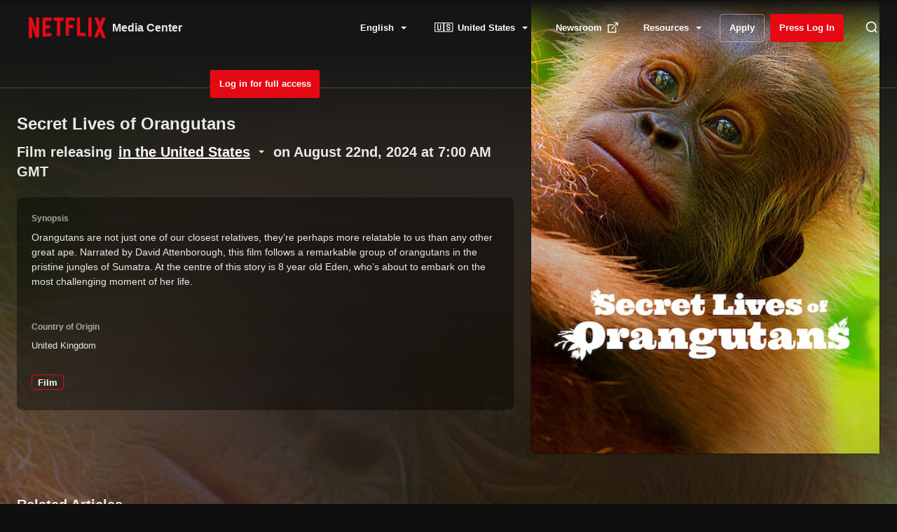

--- FILE ---
content_type: text/html; charset=utf-8
request_url: https://media.netflix.com/en/only-on-netflix/81312307
body_size: 54000
content:
<!DOCTYPE html><html class="ltr" lang="en"><head><meta charSet="utf-8"/><meta name="viewport" content="width=device-width"/><meta property="og:site_name" content="Netflix Media Center"/><meta property="og:type" content="website"/><meta property="og:url" content="https://media.netflix.com/only-on-netflix/81312307?countryCode=US&amp;language=en&amp;movieId=81312307"/><meta property="og:locale" content="en"/><meta name="غوغل- موقع- تحقق " content="UXQtaQaalO6D1ZMLiSUbEoMZ0Yyb_8BOeqFzf3k8i5U"/><link rel="preload" href="https://dnm.nflximg.net/api/v6/mAcAr9TxZIVbINe88xb3Teg5_OA/AAAABYspa6UqOlq_G-0PXyzl_RysZm32XvQZN5f62nRRzE29iRetnEAoEtfTx1Dno2vFjrhRmvrRM3WhULh37J7HnxksYizIbIN2YEGz.jpg?r=73f" as="image" fetchpriority="high"/><title>Secret Lives of Orangutans | Netflix Media Center</title><meta property="og:title" content="Secret Lives of Orangutans"/><meta name="twitter:card" content="summary_large_image"/><meta name="twitter:title" content="Secret Lives of Orangutans"/><meta property="og:image" content="https://dnm.nflximg.net/api/v6/mAcAr9TxZIVbINe88xb3Teg5_OA/AAAABYspa6UqOlq_G-0PXyzl_RysZm32XvQZN5f62nRRzE29iRetnEAoEtfTx1Dno2vFjrhRmvrRM3WhULh37J7HnxksYizIbIN2YEGz.jpg?r=73f"/><meta name="twitter:image" content="https://dnm.nflximg.net/api/v6/mAcAr9TxZIVbINe88xb3Teg5_OA/AAAABYspa6UqOlq_G-0PXyzl_RysZm32XvQZN5f62nRRzE29iRetnEAoEtfTx1Dno2vFjrhRmvrRM3WhULh37J7HnxksYizIbIN2YEGz.jpg?r=73f"/><meta name="next-head-count" content="14"/><style data-emotion-css="3ifoq5" nonce="e4f6a73da1488604cd1960435fc7aadb">html{line-height:1.15;-webkit-text-size-adjust:100%;}body{margin:0;}main{display:block;}h1{font-size:2em;margin:0.67em 0;}hr{box-sizing:content-box;height:0;overflow:visible;}pre{font-family:monospace,monospace;font-size:1em;}a{background-color:transparent;}abbr[title]{border-bottom:none;-webkit-text-decoration:underline;text-decoration:underline;-webkit-text-decoration:underline dotted;text-decoration:underline dotted;}b,strong{font-weight:bolder;}code,kbd,samp{font-family:monospace,monospace;font-size:1em;}small{font-size:80%;}sub,sup{font-size:75%;line-height:0;position:relative;vertical-align:baseline;}sub{bottom:-0.25em;}sup{top:-0.5em;}img{border-style:none;}button,input,optgroup,select,textarea{font-family:inherit;font-size:100%;line-height:1.15;margin:0;}button,input{overflow:visible;}button,select{text-transform:none;}button,[type='button'],[type='reset'],[type='submit']{-webkit-appearance:button;}button::-moz-focus-inner,[type='button']::-moz-focus-inner,[type='reset']::-moz-focus-inner,[type='submit']::-moz-focus-inner{border-style:none;padding:0;}button:-moz-focusring,[type='button']:-moz-focusring,[type='reset']:-moz-focusring,[type='submit']:-moz-focusring{outline:1px dotted ButtonText;}fieldset{padding:0.35em 0.75em 0.625em;}legend{box-sizing:border-box;color:inherit;display:table;max-width:100%;padding:0;white-space:normal;}progress{vertical-align:baseline;}textarea{overflow:auto;}[type='checkbox'],[type='radio']{box-sizing:border-box;padding:0;}[type='number']::-webkit-inner-spin-button,[type='number']::-webkit-outer-spin-button{height:auto;}[type='search']{-webkit-appearance:textfield;outline-offset:-2px;}[type='search']::-webkit-search-decoration{-webkit-appearance:none;}[type='search']::-webkit-search-cancel-button{-webkit-appearance:none;}::-webkit-file-upload-button{-webkit-appearance:button;font:inherit;}details{display:block;}summary{display:list-item;}template{display:none;}[hidden]{display:none;}html,body{font-family:-apple-system,BlinkMacSystemFont,"Segoe UI",Roboto,Helvetica,Arial,sans-serif,"Apple Color Emoji","Segoe UI Emoji","Segoe UI Symbol";font-size:9px;font-weight:400;font-style:normal;margin:0;background:#E5E5E5;padding:0;position:relative;direction:ltr;}html.rtl,body.rtl{direction:rtl;}</style><script src="https://cdn.cookielaw.org/scripttemplates/otSDKStub.js" data-document-language="true" type="text/javascript" charSet="UTF-8" data-domain-script="3acfef05-6890-4fba-8f1f-44cc313ee12d"></script><script nonce="e4f6a73da1488604cd1960435fc7aadb">
(function(i, r) {
  i.GoogleAnalyticsObject = r;
  i[r] = i[r] || function() {
    (i[r].q = i[r].q || []).push(arguments);
  };
  i[r].l = 1 * new Date();
})(window, 'ga');
ga('create', 'UA-54766718-5', 'auto');</script><link rel="apple-touch-icon" sizes="57x57" href="/static/images/apple-icon-57x57.png"/><link rel="apple-touch-icon" sizes="60x60" href="/static/images/apple-icon-60x60.png"/><link rel="apple-touch-icon" sizes="72x72" href="/static/images/apple-icon-72x72.png"/><link rel="apple-touch-icon" sizes="76x76" href="/static/images/apple-icon-76x76.png"/><link rel="apple-touch-icon" sizes="114x114" href="/static/images/apple-icon-114x114.png"/><link rel="apple-touch-icon" sizes="120x120" href="/static/images/apple-icon-120x120.png"/><link rel="apple-touch-icon" sizes="144x144" href="/static/images/apple-icon-144x144.png"/><link rel="apple-touch-icon" sizes="152x152" href="/static/images/apple-icon-152x152.png"/><link rel="apple-touch-icon" sizes="180x180" href="/static/images/apple-icon-180x180.png"/><link rel="icon" type="image/png" sizes="192x192" href="/static/images/android-icon-192x192.png"/><link rel="icon" type="image/png" sizes="32x32" href="/static/images/favicon-32x32.png"/><link rel="icon" type="image/png" sizes="96x96" href="/static/images/favicon-96x96.png"/><link rel="icon" type="image/png" sizes="16x16" href="/static/images/favicon-16x16.png"/><link rel="preload" href="/static/images/Netflix-Logo.svg" as="image" fetchpriority="high"/><link data-next-font="" rel="preconnect" href="/" crossorigin="anonymous"/><link rel="preload" href="/_next/static/css/4df78f2cd73d6b26.css" as="style"/><link rel="stylesheet" href="/_next/static/css/4df78f2cd73d6b26.css" data-n-g=""/><noscript data-n-css=""></noscript><script defer="" nomodule="" src="/_next/static/chunks/polyfills-42372ed130431b0a.js"></script><script src="/_next/static/chunks/webpack-8b076feadeb1bc43.js" defer=""></script><script src="/_next/static/chunks/framework-df468cf7b33363bb.js" defer=""></script><script src="/_next/static/chunks/main-40f843b55ed5a9b6.js" defer=""></script><script src="/_next/static/chunks/pages/_app-039eee8a7bae91a9.js" defer=""></script><script src="/_next/static/chunks/e999873e-2ce9cfc212871b2e.js" defer=""></script><script src="/_next/static/chunks/a29ae703-cd43c5a1bde5c24c.js" defer=""></script><script src="/_next/static/chunks/602-0c7177fafa81d782.js" defer=""></script><script src="/_next/static/chunks/213-4d9c1f3b3a745f44.js" defer=""></script><script src="/_next/static/chunks/842-afce79e906c1e379.js" defer=""></script><script src="/_next/static/chunks/738-ffcc52c509820be0.js" defer=""></script><script src="/_next/static/chunks/pages/only-on-netflix/%5Bid%5D-f248369aaaa77f42.js" defer=""></script><script src="/_next/static/xGo2YQrcfNmDlBEXrAvXW/_buildManifest.js" defer=""></script><script src="/_next/static/xGo2YQrcfNmDlBEXrAvXW/_ssgManifest.js" defer=""></script><style id="jss-server-side">.MuiButtonBase-root-114 {
  color: inherit;
  border: 0;
  cursor: pointer;
  margin: 0;
  display: inline-flex;
  outline: 0;
  padding: 0;
  position: relative;
  align-items: center;
  user-select: none;
  border-radius: 0;
  vertical-align: middle;
  -moz-appearance: none;
  justify-content: center;
  text-decoration: none;
  background-color: transparent;
  -webkit-appearance: none;
  -webkit-tap-highlight-color: transparent;
}
.MuiButtonBase-root-114::-moz-focus-inner {
  border-style: none;
}
.MuiButtonBase-root-114.Mui-disabled {
  cursor: default;
  pointer-events: none;
}
@media print {
  .MuiButtonBase-root-114 {
    color-adjust: exact;
  }
}
  .MuiTypography-root-140 {
    margin: 0;
  }
  .MuiTypography-body2-141 {
    font-size: 0.875rem;
    font-family: "Roboto", "Helvetica", "Arial", sans-serif;
    font-weight: 400;
    line-height: 1.43;
    letter-spacing: 0.01071em;
  }
  .MuiTypography-body1-142 {
    font-size: 1rem;
    font-family: "Roboto", "Helvetica", "Arial", sans-serif;
    font-weight: 400;
    line-height: 1.5;
    letter-spacing: 0.00938em;
  }
  .MuiTypography-caption-143 {
    font-size: 0.75rem;
    font-family: "Roboto", "Helvetica", "Arial", sans-serif;
    font-weight: 400;
    line-height: 1.66;
    letter-spacing: 0.03333em;
  }
  .MuiTypography-button-144 {
    font-size: 0.875rem;
    font-family: "Roboto", "Helvetica", "Arial", sans-serif;
    font-weight: 500;
    line-height: 1.75;
    letter-spacing: 0.02857em;
    text-transform: uppercase;
  }
  .MuiTypography-h1-145 {
    font-size: 6rem;
    font-family: "Roboto", "Helvetica", "Arial", sans-serif;
    font-weight: 300;
    line-height: 1.167;
    letter-spacing: -0.01562em;
  }
  .MuiTypography-h2-146 {
    font-size: 3.75rem;
    font-family: "Roboto", "Helvetica", "Arial", sans-serif;
    font-weight: 300;
    line-height: 1.2;
    letter-spacing: -0.00833em;
  }
  .MuiTypography-h3-147 {
    font-size: 3rem;
    font-family: "Roboto", "Helvetica", "Arial", sans-serif;
    font-weight: 400;
    line-height: 1.167;
    letter-spacing: 0em;
  }
  .MuiTypography-h4-148 {
    font-size: 2.125rem;
    font-family: "Roboto", "Helvetica", "Arial", sans-serif;
    font-weight: 400;
    line-height: 1.235;
    letter-spacing: 0.00735em;
  }
  .MuiTypography-h5-149 {
    font-size: 1.5rem;
    font-family: "Roboto", "Helvetica", "Arial", sans-serif;
    font-weight: 400;
    line-height: 1.334;
    letter-spacing: 0em;
  }
  .MuiTypography-h6-150 {
    font-size: 1.25rem;
    font-family: "Roboto", "Helvetica", "Arial", sans-serif;
    font-weight: 500;
    line-height: 1.6;
    letter-spacing: 0.0075em;
  }
  .MuiTypography-subtitle1-151 {
    font-size: 1rem;
    font-family: "Roboto", "Helvetica", "Arial", sans-serif;
    font-weight: 400;
    line-height: 1.75;
    letter-spacing: 0.00938em;
  }
  .MuiTypography-subtitle2-152 {
    font-size: 0.875rem;
    font-family: "Roboto", "Helvetica", "Arial", sans-serif;
    font-weight: 500;
    line-height: 1.57;
    letter-spacing: 0.00714em;
  }
  .MuiTypography-overline-153 {
    font-size: 0.75rem;
    font-family: "Roboto", "Helvetica", "Arial", sans-serif;
    font-weight: 400;
    line-height: 2.66;
    letter-spacing: 0.08333em;
    text-transform: uppercase;
  }
  .MuiTypography-srOnly-154 {
    width: 1px;
    height: 1px;
    overflow: hidden;
    position: absolute;
  }
  .MuiTypography-alignLeft-155 {
    text-align: left;
  }
  .MuiTypography-alignCenter-156 {
    text-align: center;
  }
  .MuiTypography-alignRight-157 {
    text-align: right;
  }
  .MuiTypography-alignJustify-158 {
    text-align: justify;
  }
  .MuiTypography-noWrap-159 {
    overflow: hidden;
    white-space: nowrap;
    text-overflow: ellipsis;
  }
  .MuiTypography-gutterBottom-160 {
    margin-bottom: 0.35em;
  }
  .MuiTypography-paragraph-161 {
    margin-bottom: 16px;
  }
  .MuiTypography-colorInherit-162 {
    color: inherit;
  }
  .MuiTypography-colorPrimary-163 {
    color: #3f51b5;
  }
  .MuiTypography-colorSecondary-164 {
    color: #f50057;
  }
  .MuiTypography-colorTextPrimary-165 {
    color: rgba(0, 0, 0, 0.87);
  }
  .MuiTypography-colorTextSecondary-166 {
    color: rgba(0, 0, 0, 0.54);
  }
  .MuiTypography-colorError-167 {
    color: #f44336;
  }
  .MuiTypography-displayInline-168 {
    display: inline;
  }
  .MuiTypography-displayBlock-169 {
    display: block;
  }
  .jss185 {
    font-family: -apple-system, BlinkMacSystemFont, "Segoe UI", Roboto, Helvetica, Arial, sans-serif, "Apple Color Emoji", "Segoe UI Emoji", "Segoe UI Symbol";
    letter-spacing: 0;
  }
  .jss186 {
    color: rgba(255, 255, 255, 0.9);
    font-weight: 400;
    line-height: 1.5;
  }
  .jss187 {
    font-weight: 600;
  }
  .jss188 {
    font-size: 13px;
  }
  .jss189 {
    font-size: 14px;
  }
  .jss190 {
    font-size: 16px;
  }
  .jss191 {
    color: rgba(255, 255, 255, 0.9);
    font-weight: 400;
    line-height: 1.5;
  }
  .jss192 {
    font-weight: 600;
  }
  .jss193 {
    font-size: 10px;
  }
  .jss194 {
    font-size: 12px;
  }
  .jss196 {
    color: rgba(0, 0, 0, 0.9);
  }
  .jss197 {
    color: rgba(255, 255, 255, 0.6);
  }
  html {
    box-sizing: border-box;
  }
  *, *::before, *::after {
    box-sizing: inherit;
  }
  .Hawkins-Icon {
    fill: currentColor;
    height: 24px;
    flex-shrink: 0;
  }
  .Hawkins-Icon-Small {
    height: 16px;
  }
  .jss178 {
    color: rgba(255, 255, 255, 0.9);
    padding: 20px;
    border-color: rgba(255, 255, 255, 0);
    border-style: solid;
    border-width: 1px;
    background-color: rgb(15, 15, 15);
  }
  .jss179 {
    border-radius: 0;
  }
  .jss180 {
    border-radius: 4px;
  }
  .jss181 {
    box-shadow: 0 2px 4px 0 rgba(0,0,0,0.50), 0 0 2px 0 rgba(0,0,0,0.60);
    border-color: rgba(255, 255, 255, 0.04);
    border-width: 1px;
    background-color: rgb(22, 22, 22);
  }
  .jss182 {
    box-shadow: 0 2px 4px 0 rgba(0,0,0,0.50), 0 0 2px 0 rgba(0,0,0,0.60);
    border-color: rgba(255, 255, 255, 0.04);
    border-width: 1px;
    background-color: rgb(22, 22, 22);
  }
  .jss183 {
    box-shadow: 0 4px 8px 0 rgba(0,0,0,0.50), 0 0 2px 0 rgba(0,0,0,0.60);
    border-color: rgba(255, 255, 255, 0.04);
    border-width: 1px;
    background-color: rgb(35, 35, 35);
  }
  .jss184 {
    box-shadow: 0 4px 8px 0 rgba(0,0,0,0.50), 0 0 2px 0 rgba(0,0,0,0.60);
    border-color: rgba(255, 255, 255, 0.04);
    border-width: 1px;
    background-color: rgb(35, 35, 35);
  }
  .jss126 {
    font-family: -apple-system, BlinkMacSystemFont, "Segoe UI", Roboto, Helvetica, Arial, sans-serif, "Apple Color Emoji", "Segoe UI Emoji", "Segoe UI Symbol";
    letter-spacing: 0;
  }
  .jss127 {
    color: rgba(255, 255, 255, 0.9);
    line-height: 1.25;
  }
  .jss128 {
    font-size: 18px;
    font-weight: 700;
  }
  .jss129 {
    font-size: 20px;
    font-weight: 700;
  }
  .jss130 {
    font-size: 24px;
    font-weight: 700;
  }
  .jss131 {
    font-size: 28px;
    font-weight: 700;
  }
  .jss132 {
    font-size: 32px;
    font-weight: 700;
  }
  .jss133 {
    font-size: 40px;
    font-weight: 700;
  }
  .jss134 {
    font-size: 52px;
    font-weight: 800;
  }
  .jss135 {
    font-size: 68px;
    font-weight: 800;
  }
  .jss136 {
    font-size: 88px;
    font-weight: 800;
  }
  .jss138 {
    color: rgba(0, 0, 0, 0.9);
  }
  .jss139 {
    color: rgba(255, 255, 255, 0.6);
  }
  .MuiButton-root-87 {
    color: rgba(0, 0, 0, 0.87);
    padding: 6px 16px;
    font-size: 0.875rem;
    min-width: 64px;
    box-sizing: border-box;
    transition: background-color 250ms cubic-bezier(0.4, 0, 0.2, 1) 0ms,box-shadow 250ms cubic-bezier(0.4, 0, 0.2, 1) 0ms,border 250ms cubic-bezier(0.4, 0, 0.2, 1) 0ms;
    font-family: "Roboto", "Helvetica", "Arial", sans-serif;
    font-weight: 500;
    line-height: 1.75;
    border-radius: 4px;
    letter-spacing: 0.02857em;
    text-transform: uppercase;
  }
  .MuiButton-root-87:hover {
    text-decoration: none;
    background-color: rgba(0, 0, 0, 0.04);
  }
  .MuiButton-root-87.Mui-disabled {
    color: rgba(0, 0, 0, 0.26);
  }
@media (hover: none) {
  .MuiButton-root-87:hover {
    background-color: transparent;
  }
}
  .MuiButton-root-87:hover.Mui-disabled {
    background-color: transparent;
  }
  .MuiButton-label-88 {
    width: 100%;
    display: inherit;
    align-items: inherit;
    justify-content: inherit;
  }
  .MuiButton-text-89 {
    padding: 6px 8px;
  }
  .MuiButton-textPrimary-90 {
    color: #3f51b5;
  }
  .MuiButton-textPrimary-90:hover {
    background-color: rgba(63, 81, 181, 0.04);
  }
@media (hover: none) {
  .MuiButton-textPrimary-90:hover {
    background-color: transparent;
  }
}
  .MuiButton-textSecondary-91 {
    color: #f50057;
  }
  .MuiButton-textSecondary-91:hover {
    background-color: rgba(245, 0, 87, 0.04);
  }
@media (hover: none) {
  .MuiButton-textSecondary-91:hover {
    background-color: transparent;
  }
}
  .MuiButton-outlined-92 {
    border: 1px solid rgba(0, 0, 0, 0.23);
    padding: 5px 15px;
  }
  .MuiButton-outlined-92.Mui-disabled {
    border: 1px solid rgba(0, 0, 0, 0.12);
  }
  .MuiButton-outlinedPrimary-93 {
    color: #3f51b5;
    border: 1px solid rgba(63, 81, 181, 0.5);
  }
  .MuiButton-outlinedPrimary-93:hover {
    border: 1px solid #3f51b5;
    background-color: rgba(63, 81, 181, 0.04);
  }
@media (hover: none) {
  .MuiButton-outlinedPrimary-93:hover {
    background-color: transparent;
  }
}
  .MuiButton-outlinedSecondary-94 {
    color: #f50057;
    border: 1px solid rgba(245, 0, 87, 0.5);
  }
  .MuiButton-outlinedSecondary-94:hover {
    border: 1px solid #f50057;
    background-color: rgba(245, 0, 87, 0.04);
  }
  .MuiButton-outlinedSecondary-94.Mui-disabled {
    border: 1px solid rgba(0, 0, 0, 0.26);
  }
@media (hover: none) {
  .MuiButton-outlinedSecondary-94:hover {
    background-color: transparent;
  }
}
  .MuiButton-contained-95 {
    color: rgba(0, 0, 0, 0.87);
    box-shadow: 0px 3px 1px -2px rgba(0,0,0,0.2),0px 2px 2px 0px rgba(0,0,0,0.14),0px 1px 5px 0px rgba(0,0,0,0.12);
    background-color: #e0e0e0;
  }
  .MuiButton-contained-95:hover {
    box-shadow: 0px 2px 4px -1px rgba(0,0,0,0.2),0px 4px 5px 0px rgba(0,0,0,0.14),0px 1px 10px 0px rgba(0,0,0,0.12);
    background-color: #d5d5d5;
  }
  .MuiButton-contained-95.Mui-focusVisible {
    box-shadow: 0px 3px 5px -1px rgba(0,0,0,0.2),0px 6px 10px 0px rgba(0,0,0,0.14),0px 1px 18px 0px rgba(0,0,0,0.12);
  }
  .MuiButton-contained-95:active {
    box-shadow: 0px 5px 5px -3px rgba(0,0,0,0.2),0px 8px 10px 1px rgba(0,0,0,0.14),0px 3px 14px 2px rgba(0,0,0,0.12);
  }
  .MuiButton-contained-95.Mui-disabled {
    color: rgba(0, 0, 0, 0.26);
    box-shadow: none;
    background-color: rgba(0, 0, 0, 0.12);
  }
@media (hover: none) {
  .MuiButton-contained-95:hover {
    box-shadow: 0px 3px 1px -2px rgba(0,0,0,0.2),0px 2px 2px 0px rgba(0,0,0,0.14),0px 1px 5px 0px rgba(0,0,0,0.12);
    background-color: #e0e0e0;
  }
}
  .MuiButton-contained-95:hover.Mui-disabled {
    background-color: rgba(0, 0, 0, 0.12);
  }
  .MuiButton-containedPrimary-96 {
    color: #fff;
    background-color: #3f51b5;
  }
  .MuiButton-containedPrimary-96:hover {
    background-color: #303f9f;
  }
@media (hover: none) {
  .MuiButton-containedPrimary-96:hover {
    background-color: #3f51b5;
  }
}
  .MuiButton-containedSecondary-97 {
    color: #fff;
    background-color: #f50057;
  }
  .MuiButton-containedSecondary-97:hover {
    background-color: #c51162;
  }
@media (hover: none) {
  .MuiButton-containedSecondary-97:hover {
    background-color: #f50057;
  }
}
  .MuiButton-disableElevation-98 {
    box-shadow: none;
  }
  .MuiButton-disableElevation-98:hover {
    box-shadow: none;
  }
  .MuiButton-disableElevation-98.Mui-focusVisible {
    box-shadow: none;
  }
  .MuiButton-disableElevation-98:active {
    box-shadow: none;
  }
  .MuiButton-disableElevation-98.Mui-disabled {
    box-shadow: none;
  }
  .MuiButton-colorInherit-99 {
    color: inherit;
    border-color: currentColor;
  }
  .MuiButton-textSizeSmall-100 {
    padding: 4px 5px;
    font-size: 0.8125rem;
  }
  .MuiButton-textSizeLarge-101 {
    padding: 8px 11px;
    font-size: 0.9375rem;
  }
  .MuiButton-outlinedSizeSmall-102 {
    padding: 3px 9px;
    font-size: 0.8125rem;
  }
  .MuiButton-outlinedSizeLarge-103 {
    padding: 7px 21px;
    font-size: 0.9375rem;
  }
  .MuiButton-containedSizeSmall-104 {
    padding: 4px 10px;
    font-size: 0.8125rem;
  }
  .MuiButton-containedSizeLarge-105 {
    padding: 8px 22px;
    font-size: 0.9375rem;
  }
  .MuiButton-fullWidth-108 {
    width: 100%;
  }
  .MuiButton-startIcon-109 {
    display: inherit;
    margin-left: -4px;
    margin-right: 8px;
  }
  .MuiButton-startIcon-109.MuiButton-iconSizeSmall-111 {
    margin-left: -2px;
  }
  .MuiButton-endIcon-110 {
    display: inherit;
    margin-left: 8px;
    margin-right: -4px;
  }
  .MuiButton-endIcon-110.MuiButton-iconSizeSmall-111 {
    margin-right: -2px;
  }
  .MuiButton-iconSizeSmall-111 > *:first-child {
    font-size: 18px;
  }
  .MuiButton-iconSizeMedium-112 > *:first-child {
    font-size: 20px;
  }
  .MuiButton-iconSizeLarge-113 > *:first-child {
    font-size: 22px;
  }
  .jss116 {
    color: rgb(255, 255, 255);
  }
  .jss117 {
    stroke-linecap: round;
  }
  .jss118 {
    width: 100%;
    border-radius: 2px;
    background-color: rgba(109, 109, 110, 0.4);
  }
  .jss118.jss121 {
    background-color: rgba(73, 105, 228, 0.4);
  }
  .jss119 {
    border-radius: 2px;
    background-color: currentColor;
  }
  .jss120 {
    color: rgb(255, 255, 255);
  }
  .jss121 {
    color: rgb(73, 105, 228);
  }
  .jss122 {
    position: relative;
  }
  .jss122::before {
    top: 0;
    left: 0;
    width: 100%;
    height: 100%;
    content: "";
    position: absolute;
    animation: spinner 1.2s linear infinite;
    border-top: 2px solid currentColor;
    border-right: 2px solid transparent;
    border-radius: 50%;
  }
@keyframes spinner {
  to {
    transform: rotate(360deg);
  }
}
  .jss78 {
    padding: 8px 12px;
    font-size: 13px;
    min-height: 40px;
    font-family: -apple-system, BlinkMacSystemFont, "Segoe UI", Roboto, Helvetica, Arial, sans-serif, "Apple Color Emoji", "Segoe UI Emoji", "Segoe UI Symbol";
    font-weight: 600;
    letter-spacing: normal;
    text-transform: inherit;
  }
  .jss79 {
    position: relative;
  }
  .jss79 .jss81 {
    visibility: hidden;
  }
  .jss79 .jss82 {
    visibility: hidden;
  }
  .jss80 {
    top: 0;
    left: 0;
    right: 0;
    bottom: 0;
    display: flex;
    position: absolute;
    align-items: center;
    justify-content: center;
  }
  .jss72 {
    color: rgb(255, 255, 255);
    border-color: transparent;
    border-style: solid;
    border-width: 1px;
    background-color: rgb(73, 105, 228);
  }
  .jss72:hover {
    box-shadow: none;
    background-color: rgb(57, 82, 177);
  }
  .jss72:active {
    background-color: rgb(41, 58, 127);
  }
  .jss72[class*=Mui-focusVisible] {
    position: relative;
    box-shadow: none;
  }
  .jss72[class*=Mui-focusVisible]:after {
    top: -5px;
    left: -5px;
    right: -5px;
    bottom: -5px;
    content: "";
    display: block;
    position: absolute;
    border-color: rgb(73, 105, 228);
    border-style: solid;
    border-width: 2px;
    border-radius: 6px;
  }
  .jss73 {
    box-shadow: initial;
  }
  .jss73:disabled {
    color: rgba(255, 255, 255, 0.7);
    border-color: transparent;
    background-color: rgba(73, 105, 228, 0.4);
  }
  .jss73:active {
    box-shadow: initial;
  }
  .jss74 {
    color: rgb(255, 255, 255);
    border-color: transparent;
    background-color: rgb(229, 9, 20);
  }
  .jss74:hover {
    border-color: transparent;
    background-color: rgb(178, 7, 16);
  }
  .jss74:active {
    background-color: rgb(127, 5, 11);
  }
  .jss74:disabled {
    color: rgba(255, 255, 255, 0.7);
    border-color: transparent;
    background-color: rgba(229, 9, 20, 0.4);
  }
  .jss74[class*=Mui-focusVisible]:after {
    border-color: rgb(229, 9, 20);
  }
  .jss76 {
    margin-right: 4px;
  }
  .jss77 {
    color: rgb(255, 255, 255);
  }
  .MuiChip-root-202 {
    color: rgba(0, 0, 0, 0.87);
    border: none;
    cursor: default;
    height: 32px;
    display: inline-flex;
    outline: 0;
    padding: 0;
    font-size: 0.8125rem;
    box-sizing: border-box;
    transition: background-color 300ms cubic-bezier(0.4, 0, 0.2, 1) 0ms,box-shadow 300ms cubic-bezier(0.4, 0, 0.2, 1) 0ms;
    align-items: center;
    font-family: "Roboto", "Helvetica", "Arial", sans-serif;
    white-space: nowrap;
    border-radius: 16px;
    vertical-align: middle;
    justify-content: center;
    text-decoration: none;
    background-color: #e0e0e0;
  }
  .MuiChip-root-202.Mui-disabled {
    opacity: 0.5;
    pointer-events: none;
  }
  .MuiChip-root-202 .MuiChip-avatar-215 {
    color: #616161;
    width: 24px;
    height: 24px;
    font-size: 0.75rem;
    margin-left: 5px;
    margin-right: -6px;
  }
  .MuiChip-root-202 .MuiChip-avatarColorPrimary-217 {
    color: #fff;
    background-color: #303f9f;
  }
  .MuiChip-root-202 .MuiChip-avatarColorSecondary-218 {
    color: #fff;
    background-color: #c51162;
  }
  .MuiChip-root-202 .MuiChip-avatarSmall-216 {
    width: 18px;
    height: 18px;
    font-size: 0.625rem;
    margin-left: 4px;
    margin-right: -4px;
  }
  .MuiChip-sizeSmall-203 {
    height: 24px;
  }
  .MuiChip-colorPrimary-204 {
    color: #fff;
    background-color: #3f51b5;
  }
  .MuiChip-colorSecondary-205 {
    color: #fff;
    background-color: #f50057;
  }
  .MuiChip-clickable-206 {
    cursor: pointer;
    user-select: none;
    -webkit-tap-highlight-color: transparent;
  }
  .MuiChip-clickable-206:hover, .MuiChip-clickable-206:focus {
    background-color: rgb(206, 206, 206);
  }
  .MuiChip-clickable-206:active {
    box-shadow: 0px 2px 1px -1px rgba(0,0,0,0.2),0px 1px 1px 0px rgba(0,0,0,0.14),0px 1px 3px 0px rgba(0,0,0,0.12);
  }
  .MuiChip-clickableColorPrimary-207:hover, .MuiChip-clickableColorPrimary-207:focus {
    background-color: rgb(78, 94, 186);
  }
  .MuiChip-clickableColorSecondary-208:hover, .MuiChip-clickableColorSecondary-208:focus {
    background-color: rgb(245, 20, 100);
  }
  .MuiChip-deletable-209:focus {
    background-color: rgb(206, 206, 206);
  }
  .MuiChip-deletableColorPrimary-210:focus {
    background-color: rgb(101, 115, 195);
  }
  .MuiChip-deletableColorSecondary-211:focus {
    background-color: rgb(247, 51, 120);
  }
  .MuiChip-outlined-212 {
    border: 1px solid rgba(0, 0, 0, 0.23);
    background-color: transparent;
  }
  .MuiChip-clickable-206.MuiChip-outlined-212:hover, .MuiChip-clickable-206.MuiChip-outlined-212:focus, .MuiChip-deletable-209.MuiChip-outlined-212:focus {
    background-color: rgba(0, 0, 0, 0.04);
  }
  .MuiChip-outlined-212 .MuiChip-avatar-215 {
    margin-left: 4px;
  }
  .MuiChip-outlined-212 .MuiChip-avatarSmall-216 {
    margin-left: 2px;
  }
  .MuiChip-outlined-212 .MuiChip-icon-219 {
    margin-left: 4px;
  }
  .MuiChip-outlined-212 .MuiChip-iconSmall-220 {
    margin-left: 2px;
  }
  .MuiChip-outlined-212 .MuiChip-deleteIcon-225 {
    margin-right: 5px;
  }
  .MuiChip-outlined-212 .MuiChip-deleteIconSmall-226 {
    margin-right: 3px;
  }
  .MuiChip-outlinedPrimary-213 {
    color: #3f51b5;
    border: 1px solid #3f51b5;
  }
  .MuiChip-clickable-206.MuiChip-outlinedPrimary-213:hover, .MuiChip-clickable-206.MuiChip-outlinedPrimary-213:focus, .MuiChip-deletable-209.MuiChip-outlinedPrimary-213:focus {
    background-color: rgba(63, 81, 181, 0.04);
  }
  .MuiChip-outlinedSecondary-214 {
    color: #f50057;
    border: 1px solid #f50057;
  }
  .MuiChip-clickable-206.MuiChip-outlinedSecondary-214:hover, .MuiChip-clickable-206.MuiChip-outlinedSecondary-214:focus, .MuiChip-deletable-209.MuiChip-outlinedSecondary-214:focus {
    background-color: rgba(245, 0, 87, 0.04);
  }
  .MuiChip-icon-219 {
    color: #616161;
    margin-left: 5px;
    margin-right: -6px;
  }
  .MuiChip-iconSmall-220 {
    width: 18px;
    height: 18px;
    margin-left: 4px;
    margin-right: -4px;
  }
  .MuiChip-iconColorPrimary-221 {
    color: inherit;
  }
  .MuiChip-iconColorSecondary-222 {
    color: inherit;
  }
  .MuiChip-label-223 {
    overflow: hidden;
    white-space: nowrap;
    padding-left: 12px;
    padding-right: 12px;
    text-overflow: ellipsis;
  }
  .MuiChip-labelSmall-224 {
    padding-left: 8px;
    padding-right: 8px;
  }
  .MuiChip-deleteIcon-225 {
    color: rgba(0, 0, 0, 0.26);
    width: 22px;
    cursor: pointer;
    height: 22px;
    margin: 0 5px 0 -6px;
    -webkit-tap-highlight-color: transparent;
  }
  .MuiChip-deleteIcon-225:hover {
    color: rgba(0, 0, 0, 0.4);
  }
  .MuiChip-deleteIconSmall-226 {
    width: 16px;
    height: 16px;
    margin-left: -4px;
    margin-right: 4px;
  }
  .MuiChip-deleteIconColorPrimary-227 {
    color: rgba(255, 255, 255, 0.7);
  }
  .MuiChip-deleteIconColorPrimary-227:hover, .MuiChip-deleteIconColorPrimary-227:active {
    color: #fff;
  }
  .MuiChip-deleteIconColorSecondary-228 {
    color: rgba(255, 255, 255, 0.7);
  }
  .MuiChip-deleteIconColorSecondary-228:hover, .MuiChip-deleteIconColorSecondary-228:active {
    color: #fff;
  }
  .MuiChip-deleteIconOutlinedColorPrimary-229 {
    color: rgba(63, 81, 181, 0.7);
  }
  .MuiChip-deleteIconOutlinedColorPrimary-229:hover, .MuiChip-deleteIconOutlinedColorPrimary-229:active {
    color: #3f51b5;
  }
  .MuiChip-deleteIconOutlinedColorSecondary-230 {
    color: rgba(245, 0, 87, 0.7);
  }
  .MuiChip-deleteIconOutlinedColorSecondary-230:hover, .MuiChip-deleteIconOutlinedColorSecondary-230:active {
    color: #f50057;
  }
  .jss123 {
    background-color: rgba(255, 255, 255, 0.2);
  }
  .jss124 {
    height: 1px;
    margin: 2px 0;
  }
  .jss125 {
    width: 1px;
    margin: 0 2px;
  }
  .jss238 {
    color: rgb(255, 255, 255);
    border-color: transparent;
    border-style: solid;
    border-width: 2px;
    letter-spacing: normal;
    text-transform: inherit;
    background-color: rgba(0, 0, 0, 0);
  }
  .jss238:hover {
    border-color: transparent;
    background-color: rgba(255, 255, 255, 0.1);
  }
  .jss238:active {
    border-color: transparent;
    background-color: rgba(0, 0, 0, 0);
  }
  .jss238:disabled {
    color: rgba(255, 255, 255, 0.4);
    background-color: transparent;
  }
  .jss238[class*=Mui-focusVisible] {
    box-shadow: none;
    border-color: rgb(73, 105, 228);
    border-style: solid;
    border-width: 2px;
    border-radius: 4px;
  }
  .jss238[class*=Mui-focusVisible]:after {
    display: none;
  }
  .jss239 {
    color: rgb(73, 105, 228);
  }
  .jss239:disabled {
    color: rgba(73, 105, 228, 0.4);
  }
  .jss240 {
    height: 20px;
    margin-right: 4px;
  }
  .jss198 {
    height: 22px;
    font-size: 13px;
    font-family: -apple-system, BlinkMacSystemFont, "Segoe UI", Roboto, Helvetica, Arial, sans-serif, "Apple Color Emoji", "Segoe UI Emoji", "Segoe UI Symbol";
    font-weight: 600;
    line-height: 1.5;
    border-color: transparent;
    border-style: solid;
    border-width: 1px;
    border-radius: 4px;
    background-color: rgb(73, 105, 228);
  }
  .jss199 {
    height: 14px;
    font-size: 10px;
  }
  .jss199 .jss200 {
    padding: 4px;
  }
  .jss200 {
    display: inline-block;
    padding: 8px;
    overflow: hidden;
    text-overflow: ellipsis;
  }
  .jss201 {
    color: rgb(255, 255, 255);
    border-color: rgb(73, 105, 228);
    background-color: transparent;
  }
  html {
    font-family: -apple-system, BlinkMacSystemFont, "Segoe UI", Roboto, Helvetica, Arial, sans-serif, "Apple Color Emoji", "Segoe UI Emoji", "Segoe UI Symbol";
    -webkit-font-smoothing: antialiased;
    -moz-osx-font-smoothing: grayscale;
  }
  strong, b {
    font-weight: 600;
  }
  body {
    color: rgba(255, 255, 255, 0.9);
    margin: 0;
    font-size: 13px;
    font-family: -apple-system, BlinkMacSystemFont, "Segoe UI", Roboto, Helvetica, Arial, sans-serif, "Apple Color Emoji", "Segoe UI Emoji", "Segoe UI Symbol";
    font-weight: 400;
    line-height: 1.5;
    letter-spacing: 0;
    background-color: rgb(15, 15, 15);
  }
  .jss6 {
    color: rgba(255, 255, 255, 0.9);
    width: 0;
    border: none;
    outline: none;
    padding: 0;
    font-size: 16px;
    background: none;
    transition: all 250ms ease-in-out;
    font-family: -apple-system, BlinkMacSystemFont, "Segoe UI", Roboto, Helvetica, Arial, sans-serif, "Apple Color Emoji", "Segoe UI Emoji", "Segoe UI Symbol";
    font-weight: 400;
  }
@media (min-width:960px) {
  .jss7 {
    width: calc(100vw - 64px - 64px - 350px);
  }
}
@media (max-width:959.95px) {
  .jss7 {
    width: calc(100vw - 64px - 64px);
  }
}
  .jss8 {
    color: white;
    width: 64px;
    border: none;
    cursor: pointer;
    outline: none;
    background: none;
    transition: color 0.3s ease;
  }
  .jss9 {
    width: 64px;
    height: 80px;
    overflow: visible;
    position: relative;
  }
  .jss10 {
    top: 0;
    right: 0;
    height: 80px;
    display: flex;
    position: absolute;
    transition: all 0.3s ease;
    align-items: stretch;
    flex-direction: row;
    justify-content: center;
    background-color: transparent;
  }
  .rtl .jss10 {
    left: 0;
    right: auto;
  }
@media (max-width:959.95px) {
  .jss10 {
    left: 0;
    right: auto;
  }
}
@media (min-width:1280px) {
  .jss11 {
    box-shadow: inset 0 -1px 0 rgb(41, 58, 127);
    background-color: rgb(35, 35, 35);
  }
}
@media (max-width:959.95px) {
  .jss11 {
    backdrop-filter: blur(10px);
  }
}
  .jss12 {
    display: flex;
    align-items: center;
    text-decoration: none;
  }
  .jss14 {
    flex-direction: column;
  }
  .jss15 {
    width: 110px;
    height: 30px;
    margin-left: 1em;
    margin-right: 1em;
    background-size: contain;
    background-image: url(/static/images/Netflix-Logo.svg);
    background-repeat: no-repeat;
  }
  .jss16 {
    color: rgba(255, 255, 255, 0.9);
    font-size: 16px;
    font-weight: bold;
  }
  .jss34 {
    top: 0;
    width: 100%;
    bottom: 0;
    height: 100vh;
    outline: 0;
    z-index: 50;
    position: fixed;
    max-height: 100%;
    overflow-x: hidden;
    overflow-y: auto;
  }
  .jss34 > * {
    box-sizing: border-box;
  }
@media (min-width:991px) {
  .jss34 {
    width: 50%;
  }
}
  .jss34.right {
    left: 0;
  }
  .jss34.left {
    right: 0;
  }
  .jss35 {
    height: 100%;
    display: flex;
    position: relative;
    flex-wrap: nowrap;
    overflow-x: hidden;
    overflow-y: auto;
    flex-direction: column;
  }
  .jss242 {
    display: flex;
    padding: 2rem;
    z-index: 50;
    flex-wrap: wrap;
    flex-direction: row;
    justify-content: flex-start;
    background-color: rgb(22, 22, 22);
  }
  .jss243 {
    width: 33%;
    display: flex;
    min-width: 300px;
    margin-bottom: 4rem;
    flex-direction: column;
    list-style-type: none;
  }
  .jss244 {
    color: rgba(255, 255, 255, 0.7);
    font-size: 10px;
    margin-bottom: 1rem;
  }
  .jss245 {
    color: rgba(255, 255, 255, 0.9);
    cursor: pointer;
    display: block;
    padding: 1rem 0;
    font-size: 14px;
    text-decoration: none;
  }
  .jss246 {
    display: inline-block;
    margin-right: 0.3rem;
  }
  .jss1 {
    height: 100%;
    display: flex;
    background: rgb(15, 15, 15);
    min-height: 100vh;
    flex-direction: column;
  }
  .jss17 {
    display: flex;
    font-size: 18px;
    align-items: center;
    font-weight: 700;
  }
  .jss18 {
    margin-left: 1rem;
  }
  .rtl .jss18 {
    margin-left: 0;
    margin-right: 1rem;
  }
  .jss19 {
    display: flex;
    padding: 3rem 2rem 2rem;
    flex-shrink: 0;
    flex-direction: row;
    justify-content: space-between;
  }
  .jss20 {
    color: rgba(255, 255, 255, 0.9);
    border: 0;
    outline: none;
    background: transparent;
    box-shadow: 0 1px 2px 0 rgba(0,0,0,0), 0 0 2px 0 rgba(0,0,0,0.10);
    webkit-appearance: none;
  }
@media screen and (min-width: 768px) {
  .jss21 {
    display: none;
  }
}
  .jss22 {
    display: flex;
    padding: 1em 0.5em;
    flex-shrink: 0;
    border-bottom: 1px solid rgba(255, 255, 255, 0.2);
    flex-direction: row;
    justify-content: stretch;
  }
  .jss22 > button {
    margin: 0 0.5rem;
    flex-grow: 1;
  }
  .jss23 {
    flex: 1 1;
  }
  .jss23 > span:first-child {
    display: inline-block;
  }
  .jss24 {
    font-weight: bold;
  }
  .jss25 {
    margin: 0 0.5em;
  }
  .jss26 {
    width: 400px;
    outline: 0;
    max-width: 100%;
    background: rgb(22, 22, 22);
  }
  .jss27 {
    color: rgba(255, 255, 255, 0.9);
    display: flex;
    outline: 0;
    padding: 1em 2rem;
    font-size: 20px;
    line-height: 1.25;
    justify-content: space-between;
    text-decoration: none;
  }
  .jss27:before {
    border-color: rgba(255, 255, 255, 0.2);
  }
  .jss28 {
    padding: 0;
    border-bottom: 1px solid rgba(255, 255, 255, 0.2);
  }
  .jss28 button {
    width: 100%;
    display: flex;
    padding: 1em 2rem;
    font-size: 20px;
    align-items: center;
    line-height: 1.25;
    justify-content: flex-start;
  }
  .jss29 {
    color: rgba(255, 255, 255, 0.6);
  }
  .jss30:before {
    border-color: transparent;
  }
  .jss31 {
    text-indent: 0.5em;
  }
  .jss31:before {
    border-color: transparent;
  }
  .jss31:last-child:before {
    border-color: rgba(255, 255, 255, 0.2);
  }
  .jss32 {
    font-size: 16px;
  }
  .jss32:before {
    border-color: transparent;
  }
  .jss33 {
    margin: 2rem 2rem 0 2rem;
  }
  .jss2 {
    width: 100%;
    display: flex;
    z-index: 40;
    fallback: [object Object];
    position: fixed;
    background: rgb(15, 15, 15);
    align-items: center;
    justify-content: space-between;
  }
  .jss3 {
    background: linear-gradient(0deg, rgba(0, 0, 0, 0) 0%, rgb(22, 22, 22) 100%);;
  }
  .jss4 {
    width: auto;
    text-align: center;
  }
  .jss5 {
    margin: 0 2rem;
  }
  .jss177 {
    background: rgba(0, 0, 0, 0.4);
    border-radius: 8px;
  }
  .jss232 {
    width: 256px !important;
    height: 359px !important;
    margin: 0px auto !important;
    background-color: rgba(0, 0, 0, 0.4) !important;
  }
@media screen and (min-width: 960px) {
  .jss232 {
    :first-child: [object Object];
  }
}
  .jss233 {
    display: flex;
    flex-direction: column;
    text-decoration: none;
  }
  .jss234 {
    width: 100% !important;
    height: 100% !important;
    display: block;
    opacity: 1;
    transition: opacity 300ms ease-in-out 200ms;
  }
  .loaded .jss234 {
    opacity: 0;
  }
  .jss235 {
    top: 0;
    left: 0;
    right: 0;
    bottom: 0;
    opacity: 0;
    position: absolute;
    transition: opacity 300ms ease-in-out;
    background-size: cover;
    background-repeat: no-repeat;
    background-position: 50% 0;
  }
  .loaded .jss235 {
    opacity: 1;
  }
  .jss236 {
    flex: 1 0 auto;
    display: flex;
    padding: 12px 24px;
    position: relative;
    background: rgba(0, 0, 0, 0.4);
    flex-direction: column;
    justify-content: space-between;
  }
  .jss237 {
    flex: 0 1 auto;
    width: 100%;
    display: flex;
    justify-content: center;
  }
  .jss231 {
    width: 100%;
    margin: 48px 0px;
    display: flex;
    flex-direction: column;
    justify-content: flex-start;
  }
  .jss170 {
    width: auto;
    margin: 0 -0.3em;
    padding-right: 0;
  }
  .jss171 {
    cursor: pointer;
  }
  .jss171 > p {
    color: rgb(255, 255, 255);
    font-size: 20px;
    font-weight: 700;
    text-decoration: underline;
  }
  .jss172 {
    display: none;
  }
  .jss173 {
    width: 10em !important;
    display: inline-block;
    vertical-align: middle;
  }
  .jss174 {
    margin-right: 16px;
  }
  .jss175 {
    color: rgba(255, 255, 255, 0.9);
    margin-top: 1rem;
  }
  .jss176 {
    font-size: 12px;
    margin-top: 10px;
    margin-bottom: 10px;
  }
  .jss56 {
    width: 100%;
    margin: 0 auto;
    display: flex;
    padding: 0 16px;
    max-width: 1920px;
    justify-content: center;
  }
@media screen and (min-width: 720px) {
  .jss56 {
    padding: 0 24px;
  }
}
  .jss57 {
    max-width: 100%;
  }
  .jss58 {
    width: calc(100% + 16px);
    margin: 0 -16px;
    display: flex;
    justify-content: center;
  }
@media screen and (min-width: 720px) {
  .jss58 {
    width: calc(100% + 24px);
    margin: 0 -24px;
  }
}
  .jss59 {
    width: 100%;
    margin: 0;
    padding: 8px;
  }
@media screen and (min-width: 720px) {
  .jss59 {
    padding: 12px;
  }
}
@media screen and (min-width: 960px) {
  .jss59:first-of-type {
    width: 58.333%;
  }
  .jss59:last-of-type {
    width: 41.666%;
  }
}
@media screen and (min-width: 1440px) {
  .jss59:first-of-type {
    width: 50%;
  }
  .jss59:last-of-type {
    width: 33%;
  }
}
@media screen and (min-width: 1920px) {
  .jss59:first-of-type {
    width: 41.66%;
  }
  .jss59:last-of-type {
    width: 25%;
  }
}
  .jss61 {
    background-color: rgb(229, 9, 20);
  }
  .jss62 {
    min-height: 45px;
  }
  .jss63 {
    padding-top: 0;
  }
  .jss64 {
    z-index: 2;
  }
  .jss65 {
    position: relative;
    backdrop-filter: blur(5px);
  }
@media screen and (min-width: 1280px) {
  .jss65 {
    background: rgba(15,15,15, 0.8);
    box-shadow: 0 8px 16px 0 rgba(0,0,0,0.50), 0 0 2px 0 rgba(0,0,0,0.60);
  }
}
  .jss66 {
    width: auto;
  }
  .jss67 {
    color: rgb(229, 9, 20);
  }
  .jss68 {
    display: flex;
    position: relative;
    align-item: flex-end;
    padding-top: 0 !important;
    padding-bottom: 0 !important;
  }
  .jss69 {
    top: 80px;
    left: 0;
    right: 0;
    width: 100%;
    z-index: 30;
    position: sticky;
    background-color: transparent;
  }
@media screen and (min-width: 768px) {
  .jss69 {
    top: 80px;
  }
}
@media screen and (min-width: 991px) {
  .jss69 {
    top: 80px;
  }
}
@media screen and (min-width: 1280px) {
  .jss69 {
    top: 0px !important;
  }
}
  .jss70 {
    width: 100%;
    display: flex;
    justify-content: flex-end;
  }
  .jss71 {
    right: 50%;
    position: absolute;
    transform: translate(50%, 50%);
    white-space: pre;
  }
  .jss36 {
    z-index: 50;
    position: relative;
  }
@media screen and (min-width: 960px) {
  .jss36 {
    margin-top: 0 !important;
    padding-top: 0;
  }
}
@media screen and (max-width: 960px) {
  .jss37 {
    margin-top: 100% !important;
    padding-top: 80px !important;
  }
}
  .jss38 {
    margin-top: 64px;
  }
  .jss39 {
    padding-top: 16px;
  }
  .jss40 {
    margin-bottom: 8px;
  }
  .rtl .jss40 {
    margin-left: 8px;
  }
  .ltr .jss40 {
    margin-right: 8px;
  }
  .jss41 {
    position: relative;
    margin-top: -187px;
  }
  .jss42 {
    top: 0;
    z-index: 35;
    position: sticky;
  }
  .jss43 {
    z-index: 40;
  }
  .jss44 {
    position: relative;
  }
  .jss45 {
    top: 0;
    left: 0;
    right: 0;
    bottom: 0;
    display: block;
    z-index: 50;
    position: absolute;
  }
  .jss46 {
    margin-top: 24px;
  }
  .jss47 {
    margin-top: 24px;
  }
@media (min-width:1441px) {
  .ltr .jss47 {
    margin-right: 16px;
  }
  .rtl .jss47 {
    margin-left: 16px;
  }
}
  .jss48 {
    font-size: 14px;
  }
  .jss48 p {
    margin: 0;
  }
  .jss48 a {
    color: rgb(239, 104, 110);
    text-decoration: none;
  }
  .jss48 a:hover {
    color: rgba(255, 255, 255, 0.7);
  }
  .jss49 {
    width: 100%;
    margin: 0 auto;
    display: flex;
    padding: 0 16px;
    max-width: 1920px;
    flex-direction: row;
    justify-content: center;
  }
@media screen and (min-width: 720px) {
  .jss49 {
    padding: 0 24px;
  }
}
@media screen and (min-width: 2500px) {
  .jss49 {
    padding: 0 24px;
    max-width: 50%;
  }
}
  .jss50 {
    display: flex;
    flex-direction: column;
    justify-content: flex-start;
  }
@media screen and (max-width: 600px) {
  .jss51 .crewAndCast, .jss51 .ratings {
    margin-bottom: 24px;
  }
}
@media screen and (min-width: 600px) {
  .jss51 {
    display: flex;
    flex-direction: row;
  }
  .jss51 .crewAndCast, .jss51 .ratings, .jss51 .additionalInfo, .jss51 .relatedArticlesContainer {
    width: 50%;
  }
  .ltr .jss51 .additionalInfo {
    padding-left: 16px;
  }
  .rtl .jss51 .additionalInfo {
    padding-right: 16px;
  }
  .ltr .jss51 .crewAndCast {
    padding-right: 16px;
  }
  .rtl .jss51 .crewAndCast {
    padding-left: 16px;
  }
}
  .jss52 {
    top: 0;
    left: 0;
    right: 0;
    position: fixed;
  }
  .jss53 {
    position: relative;
  }
  .jss53:before, .jss53:after, .jss53 .wrapper:before, .jss53 .wrapper:after {
    left: 0;
    right: 0;
    content: "";
    position: absolute;
  }
  .jss53:before {
    top: 0;
    height: 20%;
    z-index: 41;
    background: linear-gradient(180deg, #161616 5.15%, rgba(22, 22, 22, 0) 98.02%);
  }
  .jss53:after {
    bottom: 0;
    height: 20%;
    z-index: 42;
    background: linear-gradient(1deg, #0F0F0F 11.57%, rgba(15, 15, 15, 0) 86.17%);
  }
  .jss53 .wrapper:after {
    top: 0;
    bottom: 0;
    z-index: 3;
    background: linear-gradient(225deg, rgba(22, 22, 22, 0) 49.56%, rgba(22, 22, 22, 0.4) 106.89%);
  }
  .jss53.logoStackedCropped .wrapper {
    margin-top: 50%;
  }
@media screen and (max-width: 960px) {
  .jss54 {
    width: 100%;
    position: relative;
  }
  .jss54:after {
    top: 0;
    left: 0;
    right: 0;
    bottom: 0;
    content: "";
    z-index: 3;
    position: fixed;
    transition: all 100ms ease-in-out;
  }
}
@media screen and (max-width: 960px) {
  .jss55:after {
    backdrop-filter: blur(30px);
  }
}</style><style id="insertion-point-jss"></style></head><body class="content ltr"><div id="__next"><div class="mcApp jss1"><style data-emotion-css="1be5i8g">.css-1be5i8g{width:100%;display:-webkit-box;display:-webkit-flex;display:-ms-flexbox;display:flex;-webkit-flex-direction:column;-ms-flex-direction:column;flex-direction:column;min-height:100vh;height:100%;}</style><div class="bgBlur css-1be5i8g"><header class="jss2 jss3"><div class="jss9"><form role="search" id="searchForm" class="jss10" method="get" action="/en/search"><input tabindex="15" class="jss6" aria-hidden="true" data-testid="nav_search_input" autoComplete="off" autoCapitalize="off" type="search" name="term" placeholder="Search"/><button type="submit" tabindex="10" aria-label="Open Search" title="Open Search" aria-expanded="false" aria-controls="searchForm" class="jss8" data-testid="open_search_button"><svg viewBox="0 0 24 24" height="20" class="Hawkins-Icon" style="height:20px"><path fill="none" d="M0 0h24v24H0z"></path><path fill-rule="evenodd" d="M11 18a7 7 0 10-7-7 7 7 0 007 7zm7-1.38l3.68 3.67-1.42 1.42L16.62 18A9 9 0 1118 16.62z"></path></svg></button></form></div><a href="/en/" class="jss12 jss14" data-testid="main_logo_link"><span class="jss15"></span><span class="jss16">Media Center</span></a><button type="button" class="jss20 jss5" aria-label="Open Sidebar" aria-expanded="false" aria-controls="sideBarDrawer" data-testid="mobile_sidebar_button"><svg viewBox="0 0 24 24" height="18" class="Hawkins-Icon" style="height:18px"><path fill="none" d="M0 0h24v24H0z"></path><path d="M3 5h18v2H3zM3 11h18v2H3zM3 17h18v2H3z"></path></svg></button></header><style data-emotion-css="11x3gx6">.css-11x3gx6{padding-top:80px;-webkit-flex:1 0 auto;-ms-flex:1 0 auto;flex:1 0 auto;-webkit-flex-direction:column;-ms-flex-direction:column;flex-direction:column;display:-webkit-box;display:-webkit-flex;display:-ms-flexbox;display:flex;z-index:2;}@media screen and (min-width:960px) and (max-width:1280px){.css-11x3gx6{padding-top:0;}}@media screen and (min-width:960px){.css-11x3gx6{-webkit-align-items:center;-webkit-box-align:center;-ms-flex-align:center;align-items:center;}}@media screen and (min-width:1280px){.css-11x3gx6{padding-top:80px;}}</style><div data-testid="AppContainer" id="AppContainer" class="css-11x3gx6"><style data-emotion-css="1iefgnt">.css-1iefgnt{margin-bottom:12px;width:100%;}</style><div class="css-1iefgnt"><div class="jss54"><style data-emotion-css="xcfs93">html,body{background:rgb(15,15,15);}html{-webkit-scroll-behavior:smooth;-moz-scroll-behavior:smooth;-ms-scroll-behavior:smooth;scroll-behavior:smooth;}body .mcApp{background-size:contain;}@media screen and (min-width:960px){body .mcApp{background:url('https://dnm.nflximg.net/api/v6/mAcAr9TxZIVbINe88xb3Teg5_OA/AAAABYspa6UqOlq_G-0PXyzl_RysZm32XvQZN5f62nRRzE29iRetnEAoEtfTx1Dno2vFjrhRmvrRM3WhULh37J7HnxksYizIbIN2YEGz.jpg?r=73f') no-repeat center top scroll;background-size:cover;}body .bgBlur{-webkit-backdrop-filter:blur(200px);backdrop-filter:blur(200px);background:linear-gradient(180deg,#161616 5.15%,rgba(22,22,22,0) 100%);}}</style><div class="jss36 jss38 jss37" data-testid="Movie:81312307"><div data-testid="Login" class="jss63 jss69"><div class="jss56 jss62 jss64"><div class="jss58"><div class="jss59 jss68"><a class="MuiButtonBase-root-114 MuiButton-root-87 jss78 jss72 jss71 MuiButton-contained-95 jss84 jss73 jss78 jss72 jss71 jss74 jss79 MuiButton-containedPrimary-96 Mui-disabled jss85 jss75 Mui-disabled" tabindex="-1" aria-disabled="true" data-testid="LoginLink" href="/en/signin"><span class="MuiButton-label-88"><span class="jss81">Log in for full access</span><div class="jss80"><div class="jss115 jss83 jss77 Hawkins-loader Hawkins-circular-loader jss116 jss120 jss122" style="height:24px;width:24px" data-testid="loading-indicator"></div></div></span></a></div></div></div><div style="width:100%;margin:0" class="jss123 Hawkins-divider Hawkins-horizontal-divider jss124"></div></div><div class="jss50"><div class="jss56"><div class="jss58"><div class="jss59"><h1 class="MuiTypography-root-140 jss126 jss127 Hawkins-Heading-default jss130 jss137 MuiTypography-h1-145" style="margin-top:24px" data-testid="Title">Secret Lives of Orangutans</h1><div class="jss174" data-testid="launch_date_container"><style data-emotion-css="1uufakp animation-1h5ky8d">.css-1uufakp{height:12px;margin-top:4px;-webkit-animation-duration:2s;animation-duration:2s;-webkit-animation-fill-mode:forwards;animation-fill-mode:forwards;-webkit-animation-iteration-count:infinite;animation-iteration-count:infinite;-webkit-animation-name:animation-1h5ky8d;animation-name:animation-1h5ky8d;-webkit-animation-timing-function:linear;animation-timing-function:linear;background:linear-gradient( to right,rgba(255,255,255,0.1) 8%,rgba(255,255,255,0.04) 38%,rgba(255,255,255,0.1) 54% );background-size:fill;position:relative;width:100%;}.css-1uufakp:not(:last-of-type){margin-bottom:spacings.space1;}@-webkit-keyframes animation-1h5ky8d{0%{background-position:-468px 0;}100%{background-position:468px 0;}}@keyframes animation-1h5ky8d{0%{background-position:-468px 0;}100%{background-position:468px 0;}}</style><div aria-hidden="true" class="css-1uufakp"> </div><div aria-hidden="true" class="css-1uufakp"> </div></div><div classes="[object Object]" class="jss178 jss47 jss177 Hawkins-Paper jss180"><h6 class="MuiTypography-root-140 jss185 Hawkins-Text-faded jss191 jss192 jss194 jss197 MuiTypography-subtitle1-151">Synopsis</h6><div class="MuiTypography-root-140 jss48 jss185 jss48 Hawkins-Text-default jss186 jss188 jss195 MuiTypography-body1-142" style="margin-top:8px"><p>Orangutans are not just one of our closest relatives, they’re perhaps more relatable to us than any other great ape. Narrated by David Attenborough, this film follows a remarkable group of orangutans in the pristine jungles of Sumatra. At the centre of this story is 8 year old Eden, who’s about to embark on the most challenging moment of her life.</p>
<p><br></p></div><h6 class="MuiTypography-root-140 jss185 Hawkins-Text-faded jss191 jss192 jss194 jss197 MuiTypography-subtitle1-151" style="margin-top:24px">Country of Origin</h6><p class="MuiTypography-root-140 jss185 Hawkins-Text-default jss186 jss188 jss195 MuiTypography-body1-142" style="margin-bottom:16px;margin-top:8px"></p><div class="jss39"><div class="MuiChip-root-202 jss198 jss40 jss201 undefined MuiChip-colorPrimary-204" style="border-color:rgb(229, 9, 20)"><span class="MuiChip-label-223 jss200">Film</span></div></div></div><div class="jss47"><div class="additionalInfo"></div></div></div><div class="jss59 jss41"><div class="jss42"><div classes="[object Object]" class="jss178 jss44 jss177 Hawkins-Paper jss180" style="padding:0"><span class="jss45"></span><style data-emotion-css="79z73n">.css-79z73n{position:relative;width:100%;height:auto;}</style><div class="wrapper jss43 css-79z73n" data-testid="KeyArt:81312307:Loading"><style data-emotion-css="1q0ksij">.css-1q0ksij{width:100%;height:auto;display:block;border:0;-webkit-transition:all 250ms ease-in-out;transition:all 250ms ease-in-out;}.css-1q0ksij.fallBackImage{z-index:1;}.css-1q0ksij.inlineImage{z-index:2;position:absolute;top:0;}.loading .css-1q0ksij.inlineImage{opacity:0;}.loaded .css-1q0ksij.fallBackImage{opacity:0;position:absolute;top:0;}.loaded .css-1q0ksij.inlineImage{opacity:1;position:relative;}</style><img data-testid="KeyArt:81312307:Fallback" alt="Secret Lives of Orangutans" class="fallBackImage css-1q0ksij" src="/static/images/placeholder.png"/></div></div></div></div></div></div><div class="jss49"><div class="jss231"><h3 class="MuiTypography-root-140 jss126 jss127 Hawkins-Heading-default jss129 jss137 MuiTypography-h1-145" style="margin-bottom:16px" data-testid="RelatedArticlesTitle">Related Articles</h3><div class="slick-slider slick-initialized"><div class="slick-list"><div class="slick-track" style="width:20%;left:0%"><div data-index="0" class="slick-slide slick-active slick-current" tabindex="-1" aria-hidden="false" style="outline:none;width:100%"><div><div data-testid="TudumNews:/articles/new-summer-movies-on-netflix-2024" tabindex="-1" style="width:100%;display:inline-block"><style data-emotion-css="1jb4zhn">.css-1jb4zhn{display:-webkit-box;display:-webkit-flex;display:-ms-flexbox;display:flex;position:relative;height:100%;width:100%;box-shadow:0px 0px 2px rgba(0,0,0,0.1),0px 4px 8px rgba(0,0,0,0.1);box-sizing:border-box;background-color:rgb(222,222,222);-webkit-transition:-webkit-transform 300ms ease-in-out,box-shadow 300ms ease-in-out;-webkit-transition:transform 300ms ease-in-out,box-shadow 300ms ease-in-out;transition:transform 300ms ease-in-out,box-shadow 300ms ease-in-out;}.css-1jb4zhn *{box-sizing:border-box;}@media screen and (min-width:768px){.css-1jb4zhn:hover{-webkit-transform:scale3d(1.05,1.05,1.05);-ms-transform:scale3d(1.05,1.05,1.05);transform:scale3d(1.05,1.05,1.05);box-shadow:0px 0px 2px rgba(0,0,0,0.1),0px 4px 8px rgba(0,0,0,0.3);}}</style><div class="jss232 css-1jb4zhn e18rkluw0"><a class="jss233" href="https://www.netflix.com/tudum/articles/new-summer-movies-on-netflix-2024?utm_source=mediacenter" target="_blank" rel="noreferrer"><style data-emotion-css="1u46x9t">.css-1u46x9t{-webkit-flex:0 1 auto;-ms-flex:0 1 auto;flex:0 1 auto;max-height:calc(50% - 24px);position:relative;}</style><div class=" css-1u46x9t"><img alt="A beachy illustration with sand, pelicans, seagulls, palm trees, sand castles, a fruity drink with an umbrella and beach ball. &#x27;Summer Movies 2024&#x27; " src="/static/images/news_placeholder.png" aria-hidden="true" class="jss234"/></div><div class="jss236"><svg width="75" height="28.5" viewBox="0 0 87 20" fill="none" xmlns="http://www.w3.org/2000/svg" aria-hidden="true"><path d="M30.9518 4.82275V8.6824H27.5739V14.9034H23.0493V8.69292H19.668V4.83327L30.9518 4.82275Z" fill="white"></path><path d="M44.3144 4.82275V10.4929C44.3144 13.4648 42.2357 15.1771 38.456 15.1771C34.6762 15.1771 32.5664 13.4648 32.5664 10.4929V4.82275H37.0702V10.128C37.0702 10.9982 37.5171 11.4052 38.4317 11.4052C39.3464 11.4052 39.7794 10.9982 39.7794 10.128V4.82275H44.3144Z" fill="white"></path><path d="M45.998 14.914V4.82275H51.6104C55.6916 4.82275 57.9539 6.73503 57.9539 9.84029V9.89645C57.9539 12.9877 55.7228 14.914 51.6104 14.914H45.998ZM50.5226 11.114H51.6416C52.8126 11.114 53.315 10.6192 53.315 9.86486V9.83678C53.315 9.0824 52.8299 8.6052 51.6416 8.6052H50.5226V11.114Z" fill="white"></path><path d="M70.9633 4.82275V10.4929C70.9633 13.4648 68.8847 15.1771 65.1049 15.1771C61.3252 15.1771 59.2361 13.4648 59.2361 10.4929V4.82275H63.7399V10.128C63.7399 10.9982 64.1834 11.4052 65.098 11.4052C66.0126 11.4052 66.4457 10.9982 66.4457 10.128V4.82275H70.9633Z" fill="white"></path><path d="M87.0003 4.82275V14.914H82.5623V10.7035L79.7907 13.907L77.0191 10.7175V14.928H72.6366V4.82275H76.9602L79.8115 8.17011L82.6177 4.82275H87.0003Z" fill="white"></path><path fill-rule="evenodd" clip-rule="evenodd" d="M7.21094 0V4.09703V9.41459V10.4091C7.32952 10.7489 7.8312 12.1912 7.95964 12.5544V12.5544C8.19954 13.2471 9.56513 17.1569 9.67428 17.4697V17.4697C9.77215 17.7504 10.0447 18.5305 10.1314 18.7802V18.7802C10.182 18.9246 10.3142 19.3026 10.3845 19.5043V19.5043C10.4394 19.6619 10.4345 19.6489 10.4685 19.7465V19.7465C10.5173 19.7663 10.9857 19.9588 11.053 19.9865V19.9865C11.0548 19.9873 11.0588 19.9889 11.0635 19.9909V19.9909C11.0713 19.994 11.0682 19.9927 11.072 19.9942V19.9942C11.0801 19.9975 11.0827 19.9986 11.0856 19.9998V19.9998C11.0857 19.8505 11.0857 19.6294 11.0858 19.393V19.393V0H7.21094Z" fill="url(#linear-gradient-0)"></path><path fill-rule="evenodd" clip-rule="evenodd" d="M0 1.38974V2.7814V8.00172V19.9998C1.53922 19.8124 2.30905 19.7395 3.87483 19.6673V15.9027V10.5852V9.59069C3.75625 9.25089 0.771509 0.697193 0.701257 0.495553C0.646288 0.337938 0.651242 0.350921 0.617197 0.253413C0.568447 0.233484 0.0999763 0.0410334 0.0327808 0.0132504C0.0144931 0.00582375 0.0174972 0.00715947 0.013808 0.00561003C0.00569185 0.00235087 0.00305673 0.00117543 0.000158107 0C0.000105405 0.14928 5.27023e-05 0.370369 0 0.606792V1.38974Z" fill="url(#linear-gradient-1)"></path><path fill-rule="evenodd" clip-rule="evenodd" d="M3.95841 0H0L7.00941 19.6674C8.97919 19.7167 11.0863 20 11.0863 20L3.95841 0Z" fill="#E50914"></path><defs><linearGradient id="linear-gradient-0" x1="8.64677" y1="15.6891" x2="10.3223" y2="15.2315" gradientUnits="userSpaceOnUse"><stop offset="0.354167" stop-color="#7C020D"></stop><stop offset="1" stop-color="#B20710"></stop></linearGradient><linearGradient id="linear-gradient-1" x1="2.88244" y1="5.22969" x2="0.942535" y2="5.76789" gradientUnits="userSpaceOnUse"><stop offset="0.489583" stop-color="#7C020D"></stop><stop offset="1" stop-color="#B20710"></stop></linearGradient></defs></svg><h6 class="MuiTypography-root-140 jss185 Hawkins-Text-faded jss191 jss193 jss197 MuiTypography-subtitle1-151">NEWS</h6><span class="MuiTypography-root-140 jss185 Hawkins-Text-default jss186 jss190 jss195 MuiTypography-body1-142">All the New Netflix Movies You Can Watch This Summer</span><div class="MuiTypography-root-140 jss185 Hawkins-Text-faded jss191 jss193 jss197 MuiTypography-subtitle1-151" data-testid="PublishDate">By Tudum Staff • May 24, 2024</div><div class="jss237"><span class="MuiButtonBase-root-114 MuiButton-root-87 jss78 jss238 MuiButton-text-89 jss78 jss238" tabindex="0" role="button" aria-disabled="false" style="color:rgb(229, 9, 20)"><span class="MuiButton-label-88"><span class="jss81">Read More</span></span></span></div></div></a></div></div></div></div></div></div></div></div></div></div></div></div></div></div><nav class="jss242"><ul class="jss243"><li><h1 class="MuiTypography-root-140 jss126 jss127 jss244 Hawkins-Heading-default jss131 jss137 MuiTypography-h1-145">Company</h1></li><li><a class="jss245" href="https://about.netflix.com/en/" target="_blank" rel="noopener noreferrer">About Netflix</a></li><li><a class="jss245" href="https://about.netflix.com/en/newsroom" target="_blank" rel="noopener noreferrer">Newsroom</a></li><li><a class="jss245" href="https://about.netflix.com/en/company-assets" target="_blank" rel="noopener noreferrer">Company Assets</a></li><li><a class="jss245" href="https://netflix.com" target="_blank" rel="noopener noreferrer">Start watching</a></li></ul><ul class="jss243"><li><h1 class="MuiTypography-root-140 jss126 jss127 jss244 Hawkins-Heading-default jss131 jss137 MuiTypography-h1-145">Connect</h1></li><li><a href="/en/contact-us" class="jss245">Contact Us</a></li><li><a class="jss245 jss246" href="https://twitter.com/netflix" target="_blank" rel="noopener noreferrer"><svg viewBox="0 0 24 24" class="Hawkins-Icon"><path fill="none" d="M0 24V0h24v24z"></path><path d="M20.77 8.21A12.66 12.66 0 018 21a12.7 12.7 0 01-6.88-2 9.65 9.65 0 001.08 0 8.93 8.93 0 005.56-1.91A4.48 4.48 0 013.6 14a4.8 4.8 0 00.85.07 4.66 4.66 0 001.18-.15A4.48 4.48 0 012 9.5v-.06a4.55 4.55 0 002 .57A4.49 4.49 0 012.68 4a12.72 12.72 0 009.23 4.69 5.07 5.07 0 01-.11-1 4.48 4.48 0 017.75-3.06 8.82 8.82 0 002.84-1.09 4.41 4.41 0 01-2 2.47 8.63 8.63 0 002.61-.7 9.53 9.53 0 01-2.25 2.32 5.52 5.52 0 01.02.58z"></path></svg></a><a class="jss245 jss246" href="https://www.instagram.com/netflix" target="_blank" rel="noopener noreferrer"><svg viewBox="0 0 24 24" class="Hawkins-Icon"><path fill="none" d="M0 24V0h24v24z"></path><path d="M21.93 16.12a6 6 0 01-1.62 4.19 5.88 5.88 0 01-4.19 1.62c-1.65.09-6.59.09-8.24 0a5.94 5.94 0 01-4.19-1.62 5.92 5.92 0 01-1.62-4.19c-.07-1.65-.07-6.6 0-8.25a5.92 5.92 0 011.62-4.19 6 6 0 014.19-1.61c1.65-.09 6.59-.09 8.24 0a5.93 5.93 0 014.19 1.62 5.92 5.92 0 011.62 4.19c.07 1.65.07 6.59 0 8.24zM20.2 12c0-1.45.12-4.58-.4-5.89a3.38 3.38 0 00-1.9-1.9c-1.32-.52-4.44-.41-5.9-.41s-4.58-.12-5.89.41a3.35 3.35 0 00-1.9 1.9c-.52 1.31-.4 4.44-.4 5.89s-.12 4.58.4 5.89a3.32 3.32 0 001.9 1.9c1.31.52 4.44.41 5.89.41s4.58.12 5.9-.41a3.35 3.35 0 001.9-1.9c.52-1.31.4-4.44.4-5.89zm-3.07 0A5.13 5.13 0 1112 6.87 5.12 5.12 0 0117.13 12zm-1.79 0A3.34 3.34 0 1012 15.33 3.34 3.34 0 0015.34 12zm2-4.14a1.2 1.2 0 111.19-1.2 1.2 1.2 0 01-1.19 1.2z"></path></svg></a><a class="jss245 jss246" href="https://www.facebook.com/netflix" target="_blank" rel="noopener noreferrer"><svg viewBox="0 0 24 24" class="Hawkins-Icon"><path fill="none" d="M0 24V0h24v24z"></path><path d="M14 13.16V22h-4v-8.84H6.84V9.51H10V6.73c0-3.16 1.89-4.91 4.77-4.91a19.27 19.27 0 012.83.25v3.1H16a1.83 1.83 0 00-2 2v2.34h3.5l-.56 3.65z"></path></svg></a></li></ul><ul class="jss243"><li><h1 class="MuiTypography-root-140 jss126 jss127 jss244 Hawkins-Heading-default jss131 jss137 MuiTypography-h1-145">Legal</h1></li><li><a href="https://help.netflix.com/en/legal/media-terms-and-conditions" class="jss245" target="blank">Terms and Conditions</a></li><li><a class="jss245" target="_blank" href="https://help.netflix.com/en/legal/corporateprivacy" rel="noopener noreferrer">Privacy</a></li><li><div class="jss245">Cookie Preferences</div></li></ul></nav></div></div></div><script id="__NEXT_DATA__" type="application/json" nonce="e4f6a73da1488604cd1960435fc7aadb">{"props":{"featureFlags":{"assetDownloadRequestForm":true,"contactUpdate":true,"disableApplication":false,"disableLogin":false,"enableBulkDownload":true,"enableBulkDownloadOptIn":true,"enableGlobalCampaignAssets":true,"enableRWJS":true,"hideDocumentaryTag":["80244479"],"mediaplayer":true,"relatedArticles":true,"showCountryOfOrigin":true,"showIncludedTitles":true,"showReleaseSchedule":true,"showTudumArticles":null,"siteUnavailable":false,"sitewideMessageConfig":null,"countriesExcludedFromBulkDownload":["jp"],"assetAnnouncementConfig":{"title":"asset_announcement_title_country_exclusion","subtitle":"asset_announcement_subtitle_country_exclusion","description":"asset_announcement_description_country_exclusion","secondaryActionLabel":"aspera_install_button","secondaryActionUrl":"https://www.ibm.com/aspera/connect/","variant":"maintenance"},"showAssetAnnouncement":false,"allowAllAssets":true,"contentPreviewOTP":true},"device":{"isSmall":false,"isMedium":false,"isLarge":true,"isXL":false},"language":"en","pageProps":{"movieId":"81312307","locale":"en","countryCode":"US","id":"81312307","statusCode":200,"_i18Next":{"initialI18nStore":{"en":{"common":{"about":"About Netflix","account":"My Account","apply":"Apply","ar":"Arabic","assets":"Company Assets","blog":"Releases and Blogs","blog_upper":"RELEASES AND BLOGS","change_current_language_from":"Change Current Language From {language}","choose_country_description":"Select a country to see information specific to your coverage region.","choose_country_title":"What country do you cover?","choose_language_title":"What language?","choose_language_title_long":"What language do you speak?","close_notice":"Close","close_search":"Close Search","close_sidebar":"Close Sidebar","collection":"Collection","company":"Company","connect":"Connect","contact":"Contact Us","cookie_learn_more_change":"\u003cspan class=\"as-link\" data-target=\"learn_more\"\u003eLearn More\u003c/span\u003e or \u003cspan class=\"as-link\" data-target=\"change_cookie_settings\"\u003echange your cookie settings\u003c/span\u003e","cookie_notice":"Netflix uses cookies for advertising personalization and other purposes.","cookiepreference":"Cookie Preferences","country":"COUNTRY","de":"German","dismiss":"Dismiss","dismiss_notice":"Dismiss this notice","documentary":"Documentary","el":"Greek","en":"English","es":"Spanish","es_es":"Spanish (Spain)","event":"Multi-Title Event","film":"Film","followus":"Follow Us","fr":"French","game":"Game","home_page_nav_link_text":"Home","id":"Indonesian","in_country_clause":"{countryCode, select,\n  AD {in Andorra}\n  AE {in the United Arab Emirates}\n  AF {in Afghanistan}\n  AG {in Antigua \u0026 Barbuda}\n  AI {in Anguilla}\n  AL {in Albania}\n  AM {in Armenia}\n  AN {in Curaçao}\n  AO {in Angola}\n  AQ {in Antarctica}\n  AR {in Argentina}\n  AS {in American Samoa}\n  AT {in Austria}\n  AU {in Australia}\n  AW {in Aruba}\n  AX {in the Åland Islands}\n  AZ {in Azerbaijan}\n  BA {in Bosnia \u0026 Herzegovina}\n  BB {in Barbados}\n  BD {in Bangladesh}\n  BE {in Belgium}\n  BF {in Burkina Faso}\n  BG {in Bulgaria}\n  BH {in Bahrain}\n  BI {in Burundi}\n  BJ {in Benin}\n  BL {in St. Barthélemy}\n  BM {in Bermuda}\n  BN {in Brunei}\n  BO {in Bolivia}\n  BQ {in Caribbean Netherlands}\n  BR {in Brazil}\n  BS {in the Bahamas}\n  BT {in Bhutan}\n  BV {in Bouvet Island}\n  BW {in Botswana}\n  BY {in Belarus}\n  BZ {in Belize}\n  CA {in Canada}\n  CC {in the Cocos (Keeling) Islands}\n  CD {in Congo - Kinshasa}\n  CF {in the Central African Republic}\n  CG {in Congo - Brazzaville}\n  CH {in Switzerland}\n  CI {in Côte d’Ivoire}\n  CK {in the Cook Islands}\n  CL {in Chile}\n  CM {in Cameroon}\n  CO {in Colombia}\n  CR {in Costa Rica}\n  CU {in Cuba}\n  CV {in Cape Verde}\n  CW {in Curaçao}\n  CX {in Christmas Island}\n  CY {in Cyprus}\n  CZ {in Czechia}\n  DE {in Germany}\n  DJ {in Djibouti}\n  DK {in Denmark}\n  DM {in Dominica}\n  DO {in the Dominican Republic}\n  DZ {in Algeria}\n  EC {in Ecuador}\n  EE {in Estonia}\n  EG {in Egypt}\n  EH {in Western Sahara}\n  ER {in Eritrea}\n  ES {in Spain}\n  ET {in Ethiopia}\n  FI {in Finland}\n  FJ {in Fiji}\n  FK {in the Falkland Islands}\n  FM {in Micronesia}\n  FO {in the Faroe Islands}\n  FR {in France}\n  GA {in Gabon}\n  GB {in the United Kingdom}\n  GD {in Grenada}\n  GE {in Georgia}\n  GF {in French Guiana}\n  GG {in Guernsey}\n  GH {in Ghana}\n  GI {in Gibraltar}\n  GL {in Greenland}\n  GM {in Gambia}\n  GN {in Guinea}\n  GP {in Guadeloupe}\n  GQ {in Equatorial Guinea}\n  GR {in Greece}\n  GS {in South Georgia \u0026 South Sandwich Islands}\n  GT {in Guatemala}\n  GU {in Guam}\n  GW {in Guinea-Bissau}\n  GY {in Guyana}\n  HK {in Hong Kong}\n  HM {in the Heard \u0026 McDonald Islands}\n  HN {in Honduras}\n  HR {in Croatia}\n  HT {in Haiti}\n  HU {in Hungary}\n  ID {in Indonesia}\n  IE {in Ireland}\n  IL {in Israel}\n  IM {in Isle of Man}\n  IN {in India}\n  IO {in the British Indian Ocean Territory}\n  IQ {in Iraq}\n  IR {in Iran}\n  IS {in Iceland}\n  IT {in Italy}\n  JE {in Jersey}\n  JM {in Jamaica}\n  JO {in Jordan}\n  JP {in Japan}\n  KE {in Kenya}\n  KG {in Kyrgyzstan}\n  KH {in Cambodia}\n  KI {in Kiribati}\n  KM {in the Comoros}\n  KN {in St. Kitts \u0026 Nevis}\n  KR {in South Korea}\n  KW {in Kuwait}\n  KY {in the Cayman Islands}\n  KZ {in Kazakhstan}\n  LA {in Laos}\n  LB {in Lebanon}\n  LC {in St. Lucia}\n  LI {in Liechtenstein}\n  LK {in Sri Lanka}\n  LR {in Liberia}\n  LS {in Lesotho}\n  LT {in Lithuania}\n  LU {in Luxembourg}\n  LV {in Latvia}\n  LY {in Libya}\n  MA {in Morocco}\n  MC {in Monaco}\n  MD {in Moldova}\n  ME {in Montenegro}\n  MF {in St. Martin}\n  MG {in Madagascar}\n  MH {in the Marshall Islands}\n  MK {in North Macedonia}\n  ML {in Mali}\n  MM {in Myanmar (Burma)}\n  MN {in Mongolia}\n  MO {in Macau}\n  MP {in the Northern Mariana Islands}\n  MQ {in Martinique}\n  MR {in Mauritania}\n  MS {in Montserrat}\n  MT {in Malta}\n  MU {in Mauritius}\n  MV {in Maldives}\n  MW {in Malawi}\n  MX {in Mexico}\n  MY {in Malaysia}\n  MZ {in Mozambique}\n  NA {in Namibia}\n  NC {in New Caledonia}\n  NE {in Niger}\n  NF {in Norfolk Island}\n  NG {in Nigeria}\n  NI {in Nicaragua}\n  NL {in the Netherlands}\n  NO {in Norway}\n  NP {in Nepal}\n  NR {in Nauru}\n  NU {in Niue}\n  NZ {in New Zealand}\n  OM {in Oman}\n  PA {in Panama}\n  PE {in Peru}\n  PF {in French Polynesia}\n  PG {in Papua New Guinea}\n  PH {in the Philippines}\n  PK {in Pakistan}\n  PL {in Poland}\n  PM {in St. Pierre \u0026 Miquelon}\n  PN {in Pitcairn Islands}\n  PR {in Puerto Rico}\n  PS {in Palestine}\n  PT {in Portugal}\n  PW {in Palau}\n  PY {in Paraguay}\n  QA {in Qatar}\n  RE {in Réunion}\n  RO {in Romania}\n  RS {in Serbia}\n  RU {in Russia}\n  RW {in Rwanda}\n  SA {in Saudi Arabia}\n  SB {in Solomon Islands}\n  SC {in Seychelles}\n  SD {in Sudan}\n  SE {in Sweden}\n  SG {in Singapore}\n  SH {in St. Helena}\n  SI {in Slovenia}\n  SJ {in Svalbard \u0026 Jan Mayen}\n  SK {in Slovakia}\n  SL {in Sierra Leone}\n  SM {in San Marino}\n  SN {in Senegal}\n  SO {in Somalia}\n  SR {in Suriname}\n  SS {in South Sudan}\n  ST {in São Tomé \u0026 Príncipe}\n  SV {in El Salvador}\n  SX {in Sint Maarten}\n  SZ {in Swaziland}\n  TC {in the Turks \u0026 Caicos Islands}\n  TD {in Chad}\n  TF {in the French Southern Territories}\n  TG {in Togo}\n  TH {in Thailand}\n  TJ {in Tajikistan}\n  TK {in Tokelau}\n  TL {in Timor-Leste}\n  TM {in Turkmenistan}\n  TN {in Tunisia}\n  TO {in Tonga}\n  TR {in Türkiye}\n  TT {in Trinidad and Tobago}\n  TV {in Tuvalu}\n  TW {in Taiwan}\n  TZ {in Tanzania}\n  UA {in Ukraine}\n  UG {in Uganda}\n  UM {in the U.S. Outlying Islands}\n  US {in the United States}\n  UY {in Uruguay}\n  UZ {in Uzbekistan}\n  VA {in Vatican City}\n  VC {in St. Vincent \u0026 Grenadines}\n  VE {in Venezuela}\n  VG {in the British Virgin Islands}\n  VI {in the U.S. Virgin Islands}\n  VN {in Vietnam}\n  VU {in Vanuatu}\n  WF {in Wallis \u0026 Futuna}\n  WS {in Samoa}\n  YE {in Yemen}\n  YT {in Mayotte}\n  ZA {in South Africa}\n  ZM {in Zambia}\n  ZW {in Zimbabwe}\n  other {in {countryCode}}\n}","interactive":"Interactive","it":"Italian","ja":"Japanese","kids":"Kids","ko":"Korean","language":"LANGUAGE","legal":"Legal","loading":"Loading","login":"LOG IN","login_v2":"Press Log In","logout":"Log Out","logout_upper":"LOGOUT","mediacenter":"Netflix Media Center","mediacenter_v2":"Media Center","mobile_sidebar":"Sidebar","my_account":"Hello, \u003cstrong\u003e{name}\u003c/strong\u003e\n\u003cdiv\u003eYour Account\u003c/div\u003e","media_center_faqs":"Media Center FAQs","contact_support":"Contact Support","news_site_nav_link_text":"Newsroom","newsroom_message":"Check out the newsroom for our latest updates and announcements","newsroom_message_cta":"Press Releases \u0026 Blogs","next_page":"Next page","open_search":"Open Search","open_sidebar":"Open Sidebar","originals":"Only On Netflix","originals_upper":"ONLY ON NETFLIX","page_forbidden":"SORRY, THIS PAGE IS UNAVAILABLE.","page_forbidden_title":"Page Unavailable","page_navigation":"Page","page_not_available":"Page Unavailable","page_not_found":"PAGE NOT FOUND. TRY GOING BACK TO THE HOMEPAGE.","page_not_found_title":"Page Not Found","page_of_page":"Page {current} of {total}","pl":"Polish","previous_page":"Previous page","primary_navigation":"Primary","privacy":"Privacy","pt_br":"Portuguese (Brazil)","pt_pt":"Portuguese (Portugal)","reality":"Reality","register":"REGISTER","register_v2":"Register","resources_nav_link_text":"Resources","ro":"Romanian","ru":"Russian","screeners":"My Screeners","screeners_upper":"MY SCREENERS","search":"Search","search_input_label":"Search for a movie title","secondary_navigation":"Secondary","series":"Series","server_error":"{statusCode}: AN UNEXPECTED ERROR HAS OCCURRED.","server_error_title":"{statusCode}: An Unexpected Error Has Occurred","site_unavailable_subtitle":"We are currently undergoing maintenance and should be back up within a few hours. Please check back later this evening.","site_unavailable_title":"This site is temporarily unavailable.","sitewide_planned_maintenance":"Planned Maintenance","sitewide_user_migration_downtime":"The Netflix Media Center will be going through planned downtime from Friday December 1st at 5pm through Monday December 4th at 8pm PST. During this time you will not be able to log in or submit new applications to the Media center. Please connect with your Netflix contact should you have any questions.","stand_up":"Stand-Up Comedy","start_watching":"Start watching","submit_search":"Submit search","terms":"Terms and Conditions","th":"Thai","tr":"Turkish","with_country_clause":"{countryCode, select,   AD {with Andorra}   AE {with the United Arab Emirates}   AF {with Afghanistan}   AG {with Antigua \u0026 Barbuda}   AI {with Anguilla}   AL {with Albania}   AM {with Armenia}   AN {with Curaçao}   AO {with Angola}   AQ {with Antarctica}   AR {with Argentina}   AS {with American Samoa}   AT {with Austria}   AU {with Australia}   AW {with Aruba}   AX {with the Åland Islands}   AZ {with Azerbaijan}   BA {with Bosnia \u0026 Herzegovina}   BB {with Barbados}   BD {with Bangladesh}   BE {with Belgium}   BF {with Burkina Faso}   BG {with Bulgaria}   BH {with Bahrain}   BI {with Burundi}   BJ {with Benin}   BL {with St. Barthélemy}   BM {with Bermuda}   BN {with Brunei}   BO {with Bolivia}   BQ {with Caribbean Netherlands}   BR {with Brazil}   BS {with the Bahamas}   BT {with Bhutan}   BV {with Bouvet Island}   BW {with Botswana}   BY {with Belarus}   BZ {with Belize}   CA {with Canada}   CC {with the Cocos (Keeling) Islands}   CD {with Congo - Kinshasa}   CF {with the Central African Republic}   CG {with Congo - Brazzaville}   CH {with Switzerland}   CI {with Côte d’Ivoire}   CK {with the Cook Islands}   CL {with Chile}   CM {with Cameroon}   CO {with Colombia}   CR {with Costa Rica}   CU {with Cuba}   CV {with Cape Verde}   CW {with Curaçao}   CX {with Christmas Island}   CY {with Cyprus}   CZ {with Czechia}   DE {with Germany}   DJ {with Djibouti}   DK {with Denmark}   DM {with Dominica}   DO {with the Dominican Republic}   DZ {with Algeria}   EC {with Ecuador}   EE {with Estonia}   EG {with Egypt}   EH {with Western Sahara}   ER {with Eritrea}   ES {with Spain}   ET {with Ethiopia}   FI {with Finland}   FJ {with Fiji}   FK {with the Falkland Islands}   FM {with Micronesia}   FO {with the Faroe Islands}   FR {with France}   GA {with Gabon}   GB {with the United Kingdom}   GD {with Grenada}   GE {with Georgia}   GF {with French Guiana}   GG {with Guernsey}   GH {with Ghana}   GI {with Gibraltar}   GL {with Greenland}   GM {with Gambia}   GN {with Guinea}   GP {with Guadeloupe}   GQ {with Equatorial Guinea}   GR {with Greece}   GS {with South Georgia \u0026 South Sandwich Islands}   GT {with Guatemala}   GU {with Guam}   GW {with Guinea-Bissau}   GY {with Guyana}   HK {with Hong Kong}   HM {with the Heard \u0026 McDonald Islands}   HN {with Honduras}   HR {with Croatia}   HT {with Haiti}   HU {with Hungary}   ID {with Indonesia}   IE {with Ireland}   IL {with Israel}   IM {with Isle of Man}   IN {with India}   IO {with the British Indian Ocean Territory}   IQ {with Iraq}   IR {with Iran}   IS {with Iceland}   IT {with Italy}   JE {with Jersey}   JM {with Jamaica}   JO {with Jordan}   JP {with Japan}   KE {with Kenya}   KG {with Kyrgyzstan}   KH {with Cambodia}   KI {with Kiribati}   KM {with the Comoros}   KN {with St. Kitts \u0026 Nevis}   KR {with South Korea}   KW {with Kuwait}   KY {with the Cayman Islands}   KZ {with Kazakhstan}   LA {with Laos}   LB {with Lebanon}   LC {with St. Lucia}   LI {with Liechtenstein}   LK {with Sri Lanka}   LR {with Liberia}   LS {with Lesotho}   LT {with Lithuania}   LU {with Luxembourg}   LV {with Latvia}   LY {with Libya}   MA {with Morocco}   MC {with Monaco}   MD {with Moldova}   ME {with Montenegro}   MF {with St. Martin}   MG {with Madagascar}   MH {with the Marshall Islands}   MK {with North Macedonia}   ML {with Mali}   MM {with Myanmar (Burma)}   MN {with Mongolia}   MO {with Macau}   MP {with the Northern Mariana Islands}   MQ {with Martinique}   MR {with Mauritania}   MS {with Montserrat}   MT {with Malta}   MU {with Mauritius}   MV {with Maldives}   MW {with Malawi}   MX {with Mexico}   MY {with Malaysia}   MZ {with Mozambique}   NA {with Namibia}   NC {with New Caledonia}   NE {with Niger}   NF {with Norfolk Island}   NG {with Nigeria}   NI {with Nicaragua}   NL {with the Netherlands}   NO {with Norway}   NP {with Nepal}   NR {with Nauru}   NU {with Niue}   NZ {with New Zealand}   OM {with Oman}   PA {with Panama}   PE {with Peru}   PF {with French Polynesia}   PG {with Papua New Guinea}   PH {with the Philippines}   PK {with Pakistan}   PL {with Poland}   PM {with St. Pierre \u0026 Miquelon}   PN {with Pitcairn Islands}   PR {with Puerto Rico}   PS {with Palestine}   PT {with Portugal}   PW {with Palau}   PY {with Paraguay}   QA {with Qatar}   RE {with Réunion}   RO {with Romania}   RS {with Serbia}   RU {with Russia}   RW {with Rwanda}   SA {with Saudi Arabia}   SB {with Solomon Islands}   SC {with Seychelles}   SD {with Sudan}   SE {with Sweden}   SG {with Singapore}   SH {with St. Helena}   SI {with Slovenia}   SJ {with Svalbard \u0026 Jan Mayen}   SK {with Slovakia}   SL {with Sierra Leone}   SM {with San Marino}   SN {with Senegal}   SO {with Somalia}   SR {with Suriname}   SS {with South Sudan}   ST {with São Tomé \u0026 Príncipe}   SV {with El Salvador}   SX {with Sint Maarten}   SZ {with Swaziland}   TC {with the Turks \u0026 Caicos Islands}   TD {with Chad}   TF {with the French Southern Territories}   TG {with Togo}   TH {with Thailand}   TJ {with Tajikistan}   TK {with Tokelau}   TL {with Timor-Leste}   TM {with Turkmenistan}   TN {with Tunisia}   TO {with Tonga}   TR {with Türkiye}   TT {with Trinidad and Tobago}   TV {with Tuvalu}   TW {with Taiwan}   TZ {with Tanzania}   UA {with Ukraine}   UG {with Uganda}   UM {with the U.S. Outlying Islands}   US {with the United States}   UY {with Uruguay}   UZ {with Uzbekistan}   VA {with Vatican City}   VC {with St. Vincent \u0026 Grenadines}   VE {with Venezuela}   VG {with the British Virgin Islands}   VI {with the U.S. Virgin Islands}   VN {with Vietnam}   VU {with Vanuatu}   WF {with Wallis \u0026 Futuna}   WS {with Samoa}   YE {with Yemen}   YT {with Mayotte}   ZA {with South Africa}   ZM {with Zambia}   ZW {with Zimbabwe}   other {with {countryCode}} }","zh_cn":"Simplified Chinese","zh_tw":"Traditional Chinese","otp_banner_title":"Looking for your screener PIN?","otp_banner_des":"You can now view screeners using a one-time passcode conveniently sent to the phone number or email address linked to your subscriber account. "},"screeners":{"account_connected":"Account successfully connected","after_screener_access":"After directly connecting with a Netflix contact about a screener, follow the below directions to watch any titles that have been assigned to your account.","agree_piracy_terms":"I agree to the above terms","back":"Go Back","change_screener_info":"Move to a new outlet or have a new work email address? Reach out to a Netflix Publicist to update this information.","click_here":"Click Here","connect_account_screeners":"Connect Netflix.com account for future screeners","contact":"CONTACT US","email_sent":"New PIN sent.","email_with_new_pin":"An email with your new PIN will be sent to {email}.","error_with_pin":"There was an error resetting your PIN.","how_to_screeners_title":"How to watch assigned screeners","internal_server_error":"There was a problem updating your account. Please try again.","invalid_email_error":"Please enter a valid email","invalid_member_former_member":"There was a problem updating your account. \u003cstrong\u003e{email}\u003c/strong\u003e is not currently a Netflix account.","invalid_member_invalid_customer_identifier":"There was a problem updating your account. Please contact us.","invalid_member_never_member":"There was a problem updating your account. \u003cstrong\u003e{email}\u003c/strong\u003e is not a Netflix account.","invalid_member_not_found":"There was a problem updating your account. \u003cstrong\u003e{email}\u003c/strong\u003e is not a valid Netflix account.","myscreeners":"My Screeners","netflix_com_email_label":"Netflix.com login email address","no_account":"You will need to have a subscription to Netflix. You can visit \u003cspan class=\"as-link\"\u003eNetflix.com\u003c/span\u003e to sign up for a subscription or you can contact the Netflix Publicity team at \u003cspan class=\"as-mail-to\" data-email=\"NetflixPressScreeners@netflix.com\"\u003eNetflixPressScreeners@netflix.com\u003c/span\u003e for a complimentary subscription code.","no_employee_access":"Netflix employees cannot link their Netflix.com account for screener access through Media Center.","no_netflix_account":"Don't have a Netflix Account? \u003cspan class=\"as-link\"\u003eClick Here\u003c/span\u003e","noscreeners":"You do not have any screeners assigned.","piracy_terms":"\u003cp\u003e\u003cb\u003eAnti-Piracy Terms:\u003c/b\u003e\u003c/p\u003e\u003cp\u003eThis uniquely marked digital screen copy is the property of Netflix, Inc. It is being licensed to you, the intended recipient, for review purposes only and may not be used for any other purpose or transferred to any third party. Netflix reserves the right to cancel the license and deactivate the digital screener at any time. The unauthorized reproduction or distribution of a copyrighted work is illegal. Criminal copyright infringement, including infringement without monetary gain, is investigated by law enforcement and is punishable by fines and imprisonment in most jurisdictions. If internet uploads or any other copies of this digital content are traced back to this screener copy, Netflix may pursue civil and criminal penalties.\u003c/p\u003e\u003cp\u003eIf you do not agree to be bound by these restrictions, please contact: \u003ca href=\"mailto:copyrights@netflix.com\"\u003ecopyrights@netflix.com\u003c/a\u003e or \u003ca\u003e(310) 975-8664\u003c/a\u003e so that arrangements can be made for immediate termination of your access to digital screeners.\u003c/p\u003e","placeholder_netflix_email":"Enter Netflix Login Email","please_wait":"Please wait...","provide_email":"You can now view your screeners on the Netflix.com service. Please provide the email address you use to sign into Netflix.com below so we can assign your screeners to your Netflix account. Once your email address is inputted you will be able to find your screeners in a new row called ‘Preview Content’ when you log into \u003cspan class=\"as-link\"\u003eNetflix.com\u003c/span\u003e","reset_pin":"RESET PIN","reset_pin_popup":"Your new PIN is","screeners_not_setup":"This has not been setup yet.","setup_account":"Set up account","status_label":"Status","step_1_check_pin":"Check your \u003cstrong\u003e{email}\u003c/strong\u003e email inbox associated with this Media Center account for your unique PIN. You'll use this for all screeners moving forward.","step_1_forgot_pin":"Forgot your PIN or can't find the email?","step_1_issues":"If you continue to have any issues getting your PIN email, \u003ca href=\"{support_href}\" target=\"_blank\"\u003econtact the Support team\u003c/a\u003e.","step_1_reset_pin":"Reset PIN","step_2_signin":"If you have been assigned a screener, you should see a new row called \"Preview Content\" on \u003ca href=\"{netflix_href}\" target=\"_blank\"\u003eNetflix.com\u003c/a\u003e on the first profile of your account within 10-15 minutes.","step_3_use_pin":"To watch, you will be consistently required to input your unique PIN for security purposes.","submit":"SUBMIT","thankyou_success":"Thank you! You will soon be able to find your screeners in a new row called ‘Preview Content’ when you log into {netflixLink}. A PIN will be required to play the content and will be emailed to you at {email}. Come back to this page to reset your PIN at anytime.","unique_pin_required":"A unique PIN number is required to access 'Preview Content'.","with_screeners":"You can now find your screeners as a new row called ‘Preview Content’ when you log into the \u003cspan class=\"as-link\"\u003eNetflix.com\u003c/span\u003e service."},"register":{"access_reason":"Reason for Access (optional)","access_reason_description":"This gives the team a good idea of who you are, and what you’re here for. If this is for a freelance coverage assignment, please include your editor’s email or phone.","access_reason_label":"Reason you would like access","access_reason_placeholder":"I am a Horror writer at the Hawkins Post looking to cover Netflix horror titles.","address_description":"If you work with an outlet, please use your work address.","address_label":"Address","address_line1":"Address 1","address_line2":"Address 2 (optional)","affiliation_type_agency":"Agency","affiliation_type_freelance":"Freelance","affiliation_type_other":"Other (please specify)","affiliation_type_other_no_prompt":"Other","affiliation_type_outlet":"Press Outlet","affiliation_type_outlet_freelance":"Press Outlet, Including Freelance","agency_affiliation_placeholder":"Agency Name","agency_description":"Include all agencies you are currently associated with","agency_label":"Agency associations","already_registered":"Already Have Access?","application_received":"Application received!","application_review":"Application received! Your application will be reviewed by a member of our publicity team. If you have a publicity contact, please notify them that you have applied.","application_review_if_approved":"If approved, you will receive an approval email. Thank you for your time!","apply_intro_header":"Apply for a professional Press account to get access to Netflix title information and assets.","apply_now":"Apply Now","approved_acct_benefits":"What an approved Press account gets you:","approved_press_apply_about_link":"See company info and upcoming show and movies on our \u003ca href=\"{about_url}\" target=\"_blank\"\u003eAbout Netflix site\u003c/a\u003e.","approved_press_apply_desc":"Media Center is for \u003cstrong\u003eauthorized, professional Press members only\u003c/strong\u003e. To properly vet you as a legitimate member of the Press community, you are encouraged to provide as much information as possible.","approved_press_apply_not_press":"Not a member of the Press community?","broadcast":"Broadcast","cancel":"Cancel","choose":"Choose","city":"City","completeHeader":"Registration Complete!","completeMessage":"Thank you for your registration! Once your account has been approved, you will receive an email inviting you to log in to the Netflix Media Center.","country":"Country","disclaimer":"You are trying to access a portion of the Netflix Media Center that requires a registered account. Members of the media who would like to register for access to information and assets for Netflix original series including press releases, bios, production notes, photography, trailers and more, please fill out the form below.","email":"Email Address","email_description":"Please register with your \u003cstrong\u003ework domain email\u003c/strong\u003e if you have one. This will allow the team to vet you more efficiently.","email_label":"Email address","email_placeholder":"nancy@hawkinspost.com","first_name":"First Name","goToHomePage":"Go to homepage","job_title":"Job Title (optional)","job_title_description":"If you are a freelance writer, please also indicate here.","job_title_label":"Job title","job_title_placeholder":"Senior Writer","known_contact_label":"Known Netflix contact","known_contact_placeholder":"Jane Doe","last_name":"Last Name","location":"Location","loginow":"Login Now","media_affiliation":"Media Affiliation","media_affiliation_label":"Media affiliation","media_affiliation_other":"For customer service questions on how to use Netflix, billing, account info, and more refer to \u003ca href=\"https://help.netflix.com\"\u003ehelp.netflix.com\u003c/a\u003e.","name_label":"Name","netflix_contact":"Netflix Contact (optional)","online":"Online","outlet":"Press Outlet","outlet_description":"Include all outlets you are currently associated with.","outlet_label":"Outlet associations","outlet_placeholder":"Hawkins Post","personal_information":"Personal Information","phone":"Phone Number","phone_placeholder":"123-456-7890","postal_code":"Zip / Postal Code","press_benefit_download_assets":"Downloadable Assets like photos and press materials","press_benefit_local_publicity":"Local publicity contacts per title","press_benefit_screeners":"Ability to connect a personal Netflix account for future screener assignments (by request)\u2028","press_benefit_screeners_note":"Screener assignments are at the discretion of Netflix Publicists","press_benefit_title_info":"Title info including synopsis, cast lists, and more","print":"Print ","province":"State/Province/Region","radio":"Radio","recommended":"Recommended","register":"Register","register_cta":"Register","registration_error":"There was an error completing your registration at this time.","required":"Required","send_application":"Send application","social":"Social (optional)","use_mc_terms":"The use of Media Center and Netflix service is subject to our \u003ca href=\"{terms_href}\" target=\"_blank\" class=\"link\"\u003eTerms of Use\u003c/a\u003e and \u003ca href=\"{privacy_href}\" target=\"_blank\" class=\"link\"\u003ePrivacy Statement\u003c/a\u003e.","username":"username","validation_invalidEmail":"This email is invalid","validation_invalidNumber":"This field must be a number","validation_mustBeNumber":"This field must be a number","validation_required":"This field is required","validation_tooLong":"The value in this field is longer than allowed"},"originals":{"activation_photo_label":"Activation Photo","actor":"Actor","actors_filter":"Actors","all":"All ({count})","anime_series":"Anime Series","another_episode":"Releasing another episode \u003cspan data-component=\"country\"\u003e{in_country_clause}\u003c/span\u003e {date_time_clause}","another_episode_v2":"Another episode releasing {date_time_clause}","app_store_rating":"App Store Rating","aspera_install_button":"Install Aspera","aspera_install_check":"Checking to see if you have Aspera Connect installed...","aspera_not_installed_warning_long":"You need to install Aspera in order to download images and video.","aspera_not_installed_warning_short":"Aspera required to download","aspera_optin_warning_long":"You have opted out of bulk asset downloads. If you would like to enable bulk asset downloads via the asset cart feature and Aspera, please opt in here.","aspera_optin_button":"Opt In","aspera_optout_warning_long":"You have opted in to bulk asset downloads via the asset cart feature and Aspera. If you would like to only use single asset downloads without Aspera, please opt out here.","aspera_optout_button":"Opt Out","asset_announcement_title":"Aspera Connect Will Soon Be Required to Download Assets","asset_announcement_subtitle":"Beginning on February 5th, you will need to install Aspera Connect in order to download assets from the Media Center.","asset_announcement_subtitle_new":"Beginning on February 21st, you will need to install Aspera Connect in order to download assets from the Media Center.","asset_announcement_title_country_exclusion":"Aspera Connect Required to Download Assets","asset_announcement_subtitle_country_exclusion":"You will need to install Aspera Connect in order to download assets and utilize the asset cart.","asset_announcement_description_country_exclusion":"If you are having trouble with Aspera Connect or your organization does not permit the usage of Aspera Connect, please share \u003ca href=\"/static/images/Netflix_ Aspera_Guidance_to_Media_Center_Users.pdf\" target=\"_blank\"\u003ethis\u003c/a\u003e information with your organization’s IT department. If you continue to have issues, please reach out to your Netflix Publicity point of contact.","asset_cart_add":"Add to Cart","asset_cart_added":"Asset Added to Cart.","asset_cart_download":"Download Asset","asset_cart_downloading":"Downloading Asset. Please Check Aspera for Download Status.","asset_cart_downloading_single":"Downloading Asset. Please Check Your Browser for Download Status.","asset_cart_limit_reached":"Cart capacity reached. To add additional assets, please either download your current selection or remove items from your cart.","asset_cart_view_details":"View Asset Details","asset_cart_remove_asset":"Remove from Cart","asset_count":"{min}-{max} of {total}","asset_library":"Asset Library","asset_search_placeholder":"Search assets by actor, season, or episode","assets_tab":"Assets ({count})","b_roll_label":"B-roll","behind_the_scenes":"Behind The Scenes ({count})","behind_the_scenes_label":"Behind the Scenes","behind_the_scenes_photo_label":"Behind The Scenes Photo","biographies":"Biographies ({count})","biographies_label":"Biographies","blooper_label":"Blooper","bumper_label":"Bumper","cadence_daily":"Releasing daily","cadence_monthly":"Releasing monthly","cadence_weekly":"Releasing weekly","campaign_begins":"Begins ","campaign_coming_soon":"Coming soon \u003cspan data-component=\"country\"\u003e{in_country_clause}\u003c/span\u003e","campaign_not_available":"Not available \u003cspan data-component=\"country\"\u003e{in_country_clause}\u003c/span\u003e","cast":"Cast","category":"Category","character_description":"Character Description ({count})","character_description_label":"Character Description","character_descriptions":"Character Descriptions","character_descriptions_label":"Character Descriptions","character_poster":"Character Poster ({count})","character_posters":"Character Posters ({count})","character_posters_label":"Character Posters","cinemagraph_label":"Cinemagraph","clip_label":"Clip","contacts_title":"Contact","copyright_label":"Copyright","country_of_origin_label":"Country of Origin","creator":"Creator","credit_label":"Credit","crew":"Crew","crew_and_cast":"Crew + Cast","date_clause":"{month, select,   1 {January}   2 {February}   3 {March}   4 {April}   5 {May}   6 {June}   7 {July}   8 {August}   9 {September}   10 {October}   11 {November}   12 {December}   other {} } {day, selectordinal,   one {#st}   two {#nd}   few {#rd}   other {#th} }, {year} at {time_string}","date_to_be_determined":", date to be determined","deleted_scene_label":"Deleted Scene","description":"DESCRIPTION","description_label":"Description","details":"DETAILS","director":"Director","distribution":"DISTRIBUTION","distribution_comment":"Distribution Comments:","documentary":"Documentary","documents_title":"Documents","download":"Download","editor":"Editor","editorial_photo_label":"Editorial Photo","educational_screening_disclaimer":"Before screening this title, read the \u003cspan data-component=\"button\"\u003eEducational Screenings Permission (ESP)\u003c/span\u003e","educational_screening_permission":"\u003cp\u003e   Netflix is proud to present original programming that speaks to our users in a   meaningful way. We know that many of you are as excited about these films and   series as we are, and because of their informational aspects, you’d like to   show them in an educational setting -- e.g., in the classroom, at the next   meeting of your community group, with your book club, etc. Consequently, we   will permit one-time educational screenings of any of the titles noted with   this information, on the following terms: \u003c/p\u003e \u003cp\u003e   The film or series may only be accessed via the Netflix service, by a Netflix   account holder. We don’t sell DVDs, nor can we provide other ways for you to   exhibit the film. \u003c/p\u003e \u003cp\u003e   The screening must be non-profit and non-commercial. That means you can’t   charge admission, or solicit donations, or accept advertising or commercial   sponsorships in connection with the screening. \u003c/p\u003e \u003cp\u003e   Please don’t use Netflix’s logos in any promotion for the screening, or do   anything else that indicates that the screening is “official” or endorsed by   Netflix. \u003c/p\u003e \u003cp\u003e   \"One-time screening\" means that you can't hold screenings several times in one   day or one week - but if, for example, you're an educator who wants to show   these films or series once a semester over multiple semesters, that's okay. \u003c/p\u003e \u003cp\u003e   We trust our users to respect these guidelines, which are intended to help you   share and discuss our content in your community. \u003c/p\u003e \u003cp\u003e   To the extent your institution requires you to demonstrate that you have a   license for your screening, please show them this page. \u003c/p\u003e","educational_screening_permission_title":"Grant of Permission for Educational Screenings","embargo_information":"Embargo Information ({count})","embargo_Information_label":"Embargo Information","environmental_photo_label":"Environmental Photo","episode":"EPISODE","episode_count":"{count} Episodes","episode_count_label":"Episode count","episode_label":"Episode","episode_number":"Episode {number}","episode_range":"Episode {range}","episodes_filter":"Episodes","epk":"EPK ({count})","epk_label":"EPK","event_other":"Event - Other ({count})","event_other_label":"Event - Other","event_photo_label":"Event Photo","events_label":"Events","executive_producer":"Executive Producer","fact_sheets":"Fact Sheets ({count})","fact_sheets_label":"Fact Sheets","featurette_label":"Featurette","festival_screening_label":"Festival Screening","film":"Film","film_collection":"Film","film_coming_soon":"Film coming soon in \u003cspan class=\"originalCountrySelect\" data-dropdown=\"country\"\u003e{country}\u003c/span\u003e","film_coming_soon_v2":"Film coming soon \u003cspan class=\"originalCountrySelect\" data-dropdown=\"country\"\u003e{in_country_clause}\u003c/span\u003e","film_not_available":"Film not currently available \u003cspan class=\"originalCountrySelect\" data-dropdown=\"country\"\u003e{in_country_clause}\u003c/span\u003e","film_premiere_date":"Film releasing in \u003cspan class=\"originalCountrySelect\" data-dropdown=\"country\"\u003e{country}\u003c/span\u003e on \u003cspan class=\"dateTime\"\u003e{dateTime}\u003c/span\u003e","filter_by":"Filter By","first_run":"First Run","first_run_non_us":"First Run Non-US","follow_links":"Follow","gallery_images":"Gallery Images ({count})","gallery_images_label":"Gallery Images","gallery_photo_label":"Gallery Photo","gallery_plates_photo_label":"Gallery Plates Photo","gallery_props_photo_label":"Gallery Props Photo","game_coming_soon":"{type, select,   other {Game coming soon} } \u003cspan data-component=\"country\"\u003e{in_country_clause}\u003c/span\u003e","game_not_available":"{type, select,   other {Game not available} } \u003cspan data-component=\"country\"\u003e{in_country_clause}\u003c/span\u003e","game_releasing":"{type, select,   other {Game releasing} }","glam_photo_label":"Glam Photo","global_original":"Global Original","grid":"Grid","headshot_photo_label":"Headshot Photo","headshots":"Headshots ({count})","headshots_label":"Headshots","hero":"Hero ({count})","hero_label":"Hero","image_description":"Image Description","in_month_year_clause":"in {month, select,    1 {January}   2 {February}   3 {March}   4 {April}   5 {May}   6 {June}   7 {July}   8 {August}   9 {September}   10 {October}   11 {November}   12 {December}   other {} } {year}","in_year_clause":"in {year}","included_titles":"Included Titles","info_tab":"Info","interactive_collection":"Interactive","join_the_conversation":"Join the conversation","key_art":"Key Art ({count})","key_art_label":"Key Art","kids":"Kids","list":"List","localized_key_art":"Localized Key Art ({count})","localized_key_art_label":"Localized Key Art","log_in_for_more_information":"\u003cspan class=\"as-link\" data-target=\"login\"\u003eLogin\u003c/span\u003e or \u003cspan class=\"as-link\" data-target=\"register\"\u003eRegister\u003c/span\u003e for More Information","log_line_label":"Logline","login_for_full_access":"Log in for full access","login_for_more_info":"Login for more info and assets","login_or_register":"\u003cspan class=\"as-link\" data-target=\"login\"\u003eLogin\u003c/span\u003e or \u003cspan class=\"as-link\" data-target=\"register\"\u003eregister\u003c/span\u003e for Press Assets","login_to_view_assets":"\u003cspan class=\"as-link\" data-target=\"login\"\u003eLogin\u003c/span\u003e or \u003cspan class=\"as-link\" data-target=\"register\"\u003eRegister\u003c/span\u003e to View Assets","loglines":"Loglines ({count})","loglines_label":"Loglines","logos":"Logos ({count})","logos_label":"Logos","more_episodes":"Releasing more episodes \u003cspan data-component=\"country\"\u003e{in_country_clause}\u003c/span\u003e {date_time_clause}","more_episodes_v2":"More episodes releasing {date_time_clause}","more_filters":"More Filters","next_page":"Next","no_results":"No matching results. Try another search.","no_season":"None","on_date_clause":"on {month, select,\n  1 {January}\n  2 {February}\n  3 {March}\n  4 {April}\n  5 {May}\n  6 {June}\n  7 {July}\n  8 {August}\n  9 {September}\n  10 {October}\n  11 {November}\n  12 {December}\n  other {}\n} {day, selectordinal,\n  one {#st}\n  two {#nd}\n  few {#rd}\n  other {#th}\n}, {year} at {time_string}\n","on_day_clause":"on {month, select,   1 {January}   2 {February}   3 {March}   4 {April}   5 {May}   6 {June}   7 {July}   8 {August}   9 {September}   10 {October}   11 {November}   12 {December}   other {} } {day, selectordinal,   one {#st}   two {#nd}   few {#rd}   other {#th} }, {year}","one_hour_special":"One-Hour Special","one_sheet":"One Sheet ({count})","one_sheet_label":"One Sheet","original":"Original","original_story":"Original Story","panel_photo_label":"Panel Photo","party_photo_label":"Party Photo","persons_shown":"Persons Shown","photo_and_video":"Photo + Video","photo_credit":"PHOTO CREDIT","photograph_label":"Photograph","photos_label":"Photos","pictured":"PICTURED","play_store_rating":"Play Store Rating","premiere_date":"{type_clause} \u003cspan data-component=\"country\"\u003e{in_country_clause}\u003c/span\u003e {date_time_clause}","premiere_date_on_netflix":"{type_clause} \u003cspan data-component=\"country\"\u003e{in_country_clause}\u003c/span\u003e on Netflix {date_time_clause}","premiere_screening_label":"Premiere Screening","premiere_special_screening":"Premiere Special Screening ({count})","premiere_special_screening_label":"Premiere Special Screening","press_contact":"Press Contact","press_contact_plural":"Press Contacts","press_materials":"Press materials","press_releases":"Press Releases ({count})","press_releases_label":"Press Releases","press_tour":"Press Tour ({count})","press_tour_label":"Press Tour","previous_page":"Back","producer":"Producer","production_notes":"Production Notes ({count})","production_notes_label":"Production Notes","production_still_image_label":"Production Still Image","production_stills":"Production Stills ({count})","production_stills_label":"Production Stills","pull_asides_photo_label":"Pull Asides Photo","ratings":"Ratings","recap_label":"Recap","red_carpet_photo_label":"Red Carpet Photo","register":"Register","related_articles":"Related Articles","related_articles_label.many":"Related Articles","related_articles_label.one":"Related Article","release_date_combined":"{type, select,\n  show {Season \u003cspan class=\"season\"\u003e{season, plural,\n  =0{}\n  =1{}\n  other{{season}}\n}\u003c/span\u003e premiering \u003cspan class=\"cadence\"\u003e{cadence,select,\n    weekly {weekly}\n    monthly {monthly}\n    other {}\n  }\u003c/span\u003e}\n  documentary {Documentary releasing}\n  film {Film releasing}\n  kids {Kids releasing}\n  one_hour_special {One-Hour Special releasing}\n  original_story {Original Story releasing}\n  stand_up_comedy_special {Stand-Up Comedy Special releasing}\n  other{}\n}{country_code, select,\n  other { in \u003cspan class=\"originalCountrySelect\" data-dropdown=\"country\"\u003e{country_name}\u003c/span\u003e} \n}{date_format,select,\n  full { on \u003cspan class=\"dateTime\"\u003e{month,select,\n    1{January}\n    2{February}\n    3{March}\n    4{April}\n    5{May}\n    6{June}\n    7{July}\n    8{August}\n    9{September}\n    10{October}\n    11{November}\n    12{December}\n    other{}\n}{day,selectordinal,\n    one { {day}st, }\n    two { {day}nd, }\n    few { {day}rd, }\n    other { {day}th, }\n  }{year} at {hour, select,\n  0{12}\n  1{01}\n  2{02}\n  3{03}\n  4{04}\n  5{05}\n  6{06}\n  7{07}\n  8{08}\n  9{09}\n  other{{hour}}}:{minutes,select,\n  0{00}\n  1{01}\n  2{02}\n  3{03}\n  4{04}\n  5{05}\n  6{06}\n  7{07}\n  8{08}\n  9{09}\n  other{{minutes}}}{hour,select,\n  0{AM}\n  1{AM}\n  2{AM}\n  3{AM}\n  4{AM}\n  5{AM}\n  6{AM}\n  7{AM}\n  8{AM}\n  9{AM}\n  10{AM}\n  11{AM}\n  other{PM}} {time_zone}\u003c/span\u003e}\n  month_year { in \u003cspan class=\"dateTime\"\u003e{month,select,\n    1{January}\n    2{February}\n    3{March}\n    4{April}\n    5{May}\n    6{June}\n    7{July}\n    8{August}\n    9{September}\n    10{October}\n    11{November}\n    12{December}\n    other{}\n   }, {year}\u003c/span\u003e}\n  year { in \u003cspan class=\"dateTime\"\u003e{year}\u003c/span\u003e}\n  other {}\n}","release_date_label":"Release Date","release_schedule_label":"Release Schedule","request_to_download":"Request to Download","result_count":"{start} - {end} of {totalCount}","runtime_label":"Run time","runtime_minutes":"{duration} minutes","screener_label":"Screeners","screeners":"Screeners ({count})","screeners_label":"Screeners","seamless_photo_label":"Seamless Photo","season":"SEASON","season_coming_soon":"Season {season} coming soon in \u003cspan class=\"originalCountrySelect\" data-dropdown=\"country\"\u003e{country}\u003c/span\u003e","season_coming_soon_v2":"Season {season} coming soon \u003cspan class=\"originalCountrySelect\" data-dropdown=\"country\"\u003e{in_country_clause}\u003c/span\u003e","season_coming_soon_v3":"{type, select,    \n  interactive {Interactive season}    \n  other {Season} \n   book {Book}\n   chapter {Chapter}\n   collection {Collection}\n   limited_series {Limited Series}\n   part {Part}\n   season {Season}\n   set {Set}\n   special {Special}\n   volume {Volume}}\n{season, select,    1 {}   other{ {season}} } coming soon \u003cspan data-component=\"country\"\u003e{in_country_clause}\u003c/span\u003e","season_filter":"Season","season_label":"Season","season_not_available":"Season {season} not available \u003cspan class=\"originalCountrySelect\" data-dropdown=\"country\"\u003e{in_country_clause}\u003c/span\u003e","season_not_available_v2":"{type, select,\n   interactive {Interactive season}\n   other {Season}\n   book {Book}\n   chapter {Chapter}\n   collection {Collection}\n   limited_series {Limited Series}\n   part {Part}\n   season {Season}\n   set {Set}\n   special {Special}\n   volume {Volume}\n}{season, select, \n  1 {}\n  other{ {season}}\n} not available \u003cspan data-component=\"country\"\u003e{in_country_clause}\u003c/span\u003e","season_number":"Season {value}","seasons_filter":"Seasons","see_full_release_schedule":"See Full Release Schedule","see_more_from_newsroom":"See More from the Newsroom","see_more_from_tudum":"See More from Tudum","see_results":"See Results","see_results_as":"SEE RESULTS AS:","select_theaters":"in select theaters","series":"Series","series_category_coming_soon":"{category} season {season} coming soon in \u003cspan class=\"originalCountrySelect\" data-dropdown=\"country\"\u003e{country}\u003c/span\u003e","series_category_full_date":"{category} season {season} premiering{cadence}in \u003cspan class=\"originalCountrySelect\" data-dropdown=\"country\"\u003e{country}\u003c/span\u003e on \u003cspan class=\"dateTime\"\u003e{dateTime}\u003c/span\u003e","series_category_short_date":"{category} season {season} premiering{cadence}in \u003cspan class=\"originalCountrySelect\" data-dropdown=\"country\"\u003e{country}\u003c/span\u003e in \u003cspan class=\"dateTime\"\u003e{monthYear}\u003c/span\u003e","series_collection":"Series","series_full_date":"Season {season} premiering{cadence}in \u003cspan class=\"originalCountrySelect\" data-dropdown=\"country\"\u003e{country}\u003c/span\u003e on \u003cspan class=\"dateTime\"\u003e{dateTime}\u003c/span\u003e","series_premier_date":"Season {season} premiering{cadence}in \u003cspan class=\"originalCountrySelect\" data-dropdown=\"country\"\u003e{country}\u003c/span\u003e on \u003cspan class=\"dateTime\"\u003e{dateTime}\u003c/span\u003e","series_releasing":"{type, select,\n   interactive {Interactive season}\n   other {Season}\n   book {Book}\n   chapter {Chapter}\n   collection {Collection}\n   limited_series {Limited Series}\n   part {Part}\n   season {Season}\n   set {Set}\n   special {Special}\n   volume {Volume}\n}{season, select, \n  1 {}\n  other{ {season}}\n} releasing","series_short_date":"Season {season} premiering{cadence}in \u003cspan class=\"originalCountrySelect\" data-dropdown=\"country\"\u003e{country}\u003c/span\u003e in \u003cspan class=\"dateTime\"\u003e{monthYear}\u003c/span\u003e","show_all":"Show All","showing_results":"Showing results {min}-{max} of {total}","SHOWRUNNER":"Showrunner","sizzle_label":"Sizzle","sort_by":"Sort By","sort_newest":"Newest to oldest","sort_oldest":"Oldest to newest","soundbite_label":"Soundbite","special_collection":"Special","special_photography":"Special Photography ({count})","special_photography_label":"Special Photography","special_screening":"Special Screening ({count})","special_screening_label":"Special Screening","spot_label":"Spot","stand_up_collection":"Stand Up","stand_up_comedy_series":"Stand-Up Comedy Series","stand_up_comedy_special":"Stand-Up Comedy Special","standalone_coming_soon":"{type, select,\n  standup {Stand-up special coming soon}\n  interactive {Interactive special coming soon}\n  other {Film coming soon}\n} \u003cspan data-component=\"country\"\u003e{in_country_clause}\u003c/span\u003e","standalone_coming_soon_on_netflix":"{type, select,   standup {Stand-up special coming soon}   interactive {Interactive special coming soon}   other {Film coming soon} } \u003cspan data-component=\"country\"\u003e{in_country_clause}\u003c/span\u003e on Netflix","standalone_full_date":"{category} releasing in \u003cspan class=\"originalCountrySelect\" data-dropdown=\"country\"\u003e{country}\u003c/span\u003e on \u003cspan class=\"dateTime\"\u003e{dateTime}\u003c/span\u003e","standalone_not_available":"{type, select,   standup {Stand-up special not available}   interactive {Interactive special not available}   other {Film not available} } \u003cspan data-component=\"country\"\u003e{in_country_clause}\u003c/span\u003e","standalone_not_available_on_netflix":"{type, select,   standup {Stand-up special not available}   interactive {Interactive special not available}   other {Film not available} } \u003cspan data-component=\"country\"\u003e{in_country_clause}\u003c/span\u003e on Netflix","standalone_releasing":"{type, select,   standup {Stand-up special releasing}   interactive {Interactive special releasing} special {Special releasing}  other {Film releasing} }","standalone_short_date":"{category} releasing in \u003cspan class=\"originalCountrySelect\" data-dropdown=\"country\"\u003e{country}\u003c/span\u003e in \u003cspan class=\"dateTime\"\u003e{monthYear}\u003c/span\u003e","supercut_label":"Supercut","synopsis_label":"Synopsis","talent_captured_photo_label":"Talent Captured Photo","talent_driven_creative_label":"Talent Driven Creative","talk_show":"Talk Show","teaser_label":"Teaser","theatrical_date":"Theatrical: {type_clause} \u003cspan data-component=\"country\"\u003e{in_country_clause}\u003c/span\u003e in select theaters {date_clause}","theres_never_enough_tv_event":"There's Never Enough TV Event ({count})","trailer_label":"Trailer","trailers":"Trailers ({count})","trailers_label":"Trailers","transcripts":"Transcripts ({count})","transcripts_label":"Transcripts","tv_spot_label":"TV Spot","uncategorized":"Uncategorized ({{count}})","unit_photo_label":"Unit Photo","unit_plates_photo_label":"Unit Plates Photo","unit_props_photo_label":"Unit Props Photo","upcoming_launch_date":"Upcoming","video_preview_not_yet_available":"The preview video will be available in a few minutes","videos_label":"Videos","who_is_in_this":"Who is in this?","Writer":"Writer","writer":"Writer"},"account":{"account":"My Account","account_details":"Account Details","account_error":"There was an error updating your account at this time. Please try again or reach out to your Netflix contact.","address_label":"Address","basic_info":"Basic information","disclaimer":"Please contact a publicist at Netflix if you want to change your email address for log in or screeners","edit":"Edit","email_address_label":"Email address","get_help":"Get help from support team","go_to_homepage":"Go to homepage","job_title_label":"Title","media_affiliation_label":"Media affiliation","name_label":"Name","outlet_association_label":"Outlet association","phone_number_label":"Phone number","ready_to_browse":"Ready to start browsing Netflix titles for information, downloadable assets, and news?","update":"Update Account","otp_card_title":"Having trouble accessing screeners?","otp_card_body":"Assigned screeners are available in the Preview Content row of your Netflix subscriber account. Before you can watch, we'll send a one-time passcode to the phone number or email address linked to your account to verify your identity.","otp_card_link":"Learn more about screener access"},"search":{"all_search_results":"All","articles":"Articles","assets":"Assets","cast":"Cast","coming_soon_in_country":"Coming soon {in_country_clause}","company_news":"Company News","exclude_released":"Exclude released","exclude_unreleased":"Exclude unreleased","filter_results":"FILTER RESULTS","more_filters":"More filters","news":"News","not_available_in_country":"Not currently available in country: {country}","not_available_in_country_v2":"Not currently available {in_country_clause}","photos":"Photos","press_releases":"Press Releases","read_more":"Read More","recent_searches":"Recent Searches","refine_by":"REFINE BY:","release_status":"Release status","result_count_with_term":"{start} - {end} of {total} results for \u003cstrong\u003e\"{term}\"\u003c/strong\u003e","search_input_placeholder":"What are you looking for?","search_results":"Search Results","see_results":"See Results","titles":"Titles","video":"Video"},"terms":{"general_provisions_body":"You may not assign Your rights or delegate Your obligations under these Terms without Netflix’s prior written consent. These Terms do not create any rights in any third party. These Terms will be governed and construed in accordance with the laws of the State of California, without regard to conflict of law principles. The venue for any dispute or claim shall be Santa Clara County, California. Neither party shall be deemed to be an employee, agent, partner, or legal representative of the other. Netflix’s waiver of breach of any provision of these Terms shall not be deemed to be a waiver of the Terms themselves. If any provision of these Terms is held by a court of competent jurisdiction to be illegal, void, or unenforceable, such provision shall be changed and interpreted so as best to accomplish the objectives of the original provision to the fullest extent allowed by law and the remaining provisions of these Terms shall remain in full force and effect.","general_provisions_title":"General Provisions","netflix_rights_body":"Netflix will interpret Your compliance with these Terms in its sole discretion. Netflix may modify or terminate Your permission to display or use the Netflix Assets at any time. Netflix may take action against any use of the Netflix Assets that does not comply with these Terms or written permission from Netflix, infringes any Netflix owned or licensed intellectual property or other right, or violates applicable law.","netflix_rights_title":"Netflix’s Rights","requirements_body":"\u003cp\u003eAll uses of the Netflix Media Center Assets must conform to the Netflix Brand Guidelines, located at \u003ca href=\"{brand_url}\"\u003e{brand_url}\u003c/a\u003e, as well as the following requirements, unless You have prior written permission from Netflix:\u003c/p\u003e\u003cp\u003e\u003cem\u003eNo Modification\u003c/em\u003e. The Netflix Assets must be used as provided by Netflix with no modifications. Do not remove, distort or alter any element of the Netflix Assets or change any colors. Do not shorten, abbreviate, or create acronyms out of the Netflix Assets.\u003c/p\u003e\u003cp\u003e\u003cem\u003eNo Generic Use\u003c/em\u003e. Do not use Netflix Assets in a way that suggests a common, descriptive, or generic meaning.\u003c/p\u003e\u003cp\u003e\u003cem\u003eNo Plural or Possessive Use\u003c/em\u003e. Do not use the Netflix Assets in the plural or possessive form.\u003c/p\u003e\u003cp\u003e\u003cem\u003eNo Incorporation\u003c/em\u003e. Do not incorporate Netflix Assets into Your own product name, service names, trademarks, logos, company names, domain names, website titles, publication titles, or the like, unless expressly permitted by Netflix.\u003c/p\u003e\u003cp\u003e\u003cem\u003eNo confusingly similar marks\u003c/em\u003e. Do not use the Netflix Assets, including any Netflix trademark, in a manner that might create confusion about the ownership of the Netflix Assets.\u003c/p\u003e\u003cp\u003e\u003cem\u003eNo confusing source\u003c/em\u003e. Do not use the Netflix Assets, including any Netflix trademark, in a manner that implies that Netflix is the source of Your products or service, or that otherwise might create confusion about the source of the Netflix Assets.\u003c/p\u003e\u003cp\u003e\u003cem\u003eDomain names\u003c/em\u003e. Do not register the Netflix Assets, including any Netflix trademark, as domain names or as any part of a domain name.\u003c/p\u003e\u003cp\u003e\u003cem\u003eTrade dress\u003c/em\u003e. Do not copy or imitate Netflix’s website design, typefaces, distinctive color, style, graphic designs, or imagery.\u003c/p\u003e\u003cp\u003e\u003cem\u003eEndorsement\u003c/em\u003e. Do not display the Netflix Assets in any manner that (i) overstates Your relationship with Netflix; (ii) implies that You have a relationship or affiliation with Netflix; (iii) implies You sponsored or endorsed by Netflix; (iv) implies that any content has been authorized by Netflix; or (v) represents the views or opinions of Netflix or Netflix personnel unless You have prior written permission from Netflix to do so.\u003c/p\u003e\u003cp\u003e\u003cem\u003eProminence\u003c/em\u003e. Do not display the Netflix Assets in a manner that makes it the most distinctive or prominent feature on Your web page, printed material, or other content without express written permission from Netflix to do so.\u003c/p\u003e\u003cp\u003e\u003cem\u003eViolation of Law\u003c/em\u003e. Do not display the Netflix Assets on any website that contains, displays, or promotes pornography or like adult content, or gambling, the sale of tobacco, alcohol, or firearms to persons under twenty-one (21) years of age.\u003c/p\u003e\u003cp\u003e\u003cem\u003eObjectionable Use\u003c/em\u003e. Do not display the Netflix Assets in a manner that is misleading, unfair, defamatory, infringing, libelous, disparaging, obscene, or otherwise objectionable to Netflix.\u003c/p\u003e\u003cp\u003e\u003cem\u003eBroadcast\u003c/em\u003e. The Netflix Assets may not be used in television, film, or video without Netflix’s prior written permission.\u003c/p\u003e\u003cp\u003e\u003cem\u003eBook or Other Publication Titles\u003c/em\u003e. The Netflix Assets may not be displayed in titles of publications, including books, without Netflix’s prior written permission.\u003c/p\u003e\u003cp\u003e\u003cem\u003eMerchandise\u003c/em\u003e. The Netflix Assets may not be used or displayed in or on merchandise or manufactured items of any kind without Netflix’s prior written permission.\u003c/p\u003e\u003cp\u003e\u003cem\u003eCredit Line: \u003c/em\u003eYou will reproduce all credit line information provided for the Netflix Assets.\u003c/p\u003e","requirements_title":"Requirements","rights_body":"Netflix grants You a limited, non-exclusive, revocable, non-sublicensable and non-transferable license to display the Netflix Assets in accordance with these Terms. All use by You of the Netflix Assets (including any goodwill associated therewith) shall inure to the benefit of Netflix. You agree that You shall not challenge, or assist others to challenge, the Netflix Assets or the registration or ownership thereof by Netflix (except to the extent such restriction is prohibited by applicable law), or attempt to register any Netflix Assets or other names, logos, marks, or materials (including domain names) that are confusingly similar in any way (including but not limited to, sound, appearance and spelling) to any Netflix Assets. The Netflix Assets are provided \"as is\" and Netflix disclaims all express and implied warranties, including warranties of noninfringement. Netflix shall not be liable to You under any theory of liability for any direct, indirect, incidental, special, consequential, punitive, exemplary or other damages arising out of the Netflix Assets or Your use thereof. This limitation shall apply even if Netflix was advised of, or should have been aware of, the possibility of such damages. Some jurisdictions do not allow certain exclusions or limitations; in such jurisdictions, the exclusions and limitations stated in these Terms shall apply to You to the maximum extent permitted by law. Nothing herein grants You any right, title or interest in or to the Netflix Media Center Assets.","rights_title":"Your Rights To Use Netflix Assets","terms_conditions_body":"These Netflix Media Center Terms and Conditions (“Terms”) govern your use of the Netflix Media Center and any press assets, including but not limited to photographic or other audio-visual materials, Netflix trademarks, logos, trade names, service marks, service names, or other distinctive features owned by Netflix (“Netflix Assets”), made available via the Netflix Media Center, located at \u003ca href=\"{media_link}\"\u003e{media_link}\u003c/a\u003e, or other Netflix website, or otherwise from Netflix; and you (“You”) agree to be bound by these Terms. In the event of any conflict between these Terms and any applicable written agreement between You and Netflix, the written agreement shall prevail.","terms_conditions_page_title":"Terms and Conditions","terms_conditions_title":"Netflix Media Center Terms and Conditions"},"homepage":{"company_assets_description":"Get more images and information about Netflix on our company site.","company_assets_link":"Go to About Netflix","company_assets_title":"Looking for company assets?","covering_title_by_month":"{tense, select,\npast {\n {month,select,\n1{I'm interested in covering titles released in \u003cspan data-component=\"monthDropdown\"\u003eJanuary\u003c/span\u003e}\n2{I'm interested in covering titles released in \u003cspan data-component=\"monthDropdown\"\u003eFebruary\u003c/span\u003e}\n3{I'm interested in covering titles released in \u003cspan data-component=\"monthDropdown\"\u003eMarch\u003c/span\u003e}\n4{I'm interested in covering titles released in \u003cspan data-component=\"monthDropdown\"\u003eApril\u003c/span\u003e}\n5{I'm interested in covering titles released in \u003cspan data-component=\"monthDropdown\"\u003eMay\u003c/span\u003e}\n6{I'm interested in covering titles released in \u003cspan data-component=\"monthDropdown\"\u003eJune\u003c/span\u003e}\n7{I'm interested in covering titles released in \u003cspan data-component=\"monthDropdown\"\u003eJuly\u003c/span\u003e}\n8{I'm interested in covering titles released in \u003cspan data-component=\"monthDropdown\"\u003eAugust\u003c/span\u003e}\n9{I'm interested in covering titles released in \u003cspan data-component=\"monthDropdown\"\u003eSeptember\u003c/span\u003e}\n10{I'm interested in covering titles released in \u003cspan data-component=\"monthDropdown\"\u003eOctober\u003c/span\u003e}\n11{I'm interested in covering titles released in \u003cspan data-component=\"monthDropdown\"\u003eNovember\u003c/span\u003e}\n12{I'm interested in covering titles released in \u003cspan data-component=\"monthDropdown\"\u003eDecember\u003c/span\u003e}\nother{} }} present {\n {month,select,\n1{I'm interested in covering titles releasing in \u003cspan data-component=\"monthDropdown\"\u003eJanuary\u003c/span\u003e}\n2{I'm interested in covering titles releasing in \u003cspan data-component=\"monthDropdown\"\u003eFebruary\u003c/span\u003e}\n3{I'm interested in covering titles releasing in \u003cspan data-component=\"monthDropdown\"\u003eMarch\u003c/span\u003e}\n4{I'm interested in covering titles releasing in \u003cspan data-component=\"monthDropdown\"\u003eApril\u003c/span\u003e}\n5{I'm interested in covering titles releasing in \u003cspan data-component=\"monthDropdown\"\u003eMay\u003c/span\u003e}\n6{I'm interested in covering titles releasing in \u003cspan data-component=\"monthDropdown\"\u003eJune\u003c/span\u003e}\n7{I'm interested in covering titles releasing in \u003cspan data-component=\"monthDropdown\"\u003eJuly\u003c/span\u003e}\n8{I'm interested in covering titles releasing in \u003cspan data-component=\"monthDropdown\"\u003eAugust\u003c/span\u003e}\n9{I'm interested in covering titles releasing in \u003cspan data-component=\"monthDropdown\"\u003eSeptember\u003c/span\u003e}\n10{I'm interested in covering titles releasing in \u003cspan data-component=\"monthDropdown\"\u003eOctober\u003c/span\u003e}\n11{I'm interested in covering titles releasing in \u003cspan data-component=\"monthDropdown\"\u003eNovember\u003c/span\u003e}\n12{I'm interested in covering titles releasing in \u003cspan data-component=\"monthDropdown\"\u003eDecember\u003c/span\u003e}\nother{} }} future {\n {month,select,\n1{I'm interested in covering titles releasing in \u003cspan data-component=\"monthDropdown\"\u003eJanuary\u003c/span\u003e}\n2{I'm interested in covering titles releasing in \u003cspan data-component=\"monthDropdown\"\u003eFebruary\u003c/span\u003e}\n3{I'm interested in covering titles releasing in \u003cspan data-component=\"monthDropdown\"\u003eMarch\u003c/span\u003e}\n4{I'm interested in covering titles releasing in \u003cspan data-component=\"monthDropdown\"\u003eApril\u003c/span\u003e}\n5{I'm interested in covering titles releasing in \u003cspan data-component=\"monthDropdown\"\u003eMay\u003c/span\u003e}\n6{I'm interested in covering titles releasing in \u003cspan data-component=\"monthDropdown\"\u003eJune\u003c/span\u003e}\n7{I'm interested in covering titles releasing in \u003cspan data-component=\"monthDropdown\"\u003eJuly\u003c/span\u003e}\n8{I'm interested in covering titles releasing in \u003cspan data-component=\"monthDropdown\"\u003eAugust\u003c/span\u003e}\n9{I'm interested in covering titles releasing in \u003cspan data-component=\"monthDropdown\"\u003eSeptember\u003c/span\u003e}\n10{I'm interested in covering titles releasing in \u003cspan data-component=\"monthDropdown\"\u003eOctober\u003c/span\u003e}\n11{I'm interested in covering titles releasing in \u003cspan data-component=\"monthDropdown\"\u003eNovember\u003c/span\u003e}\n12{I'm interested in covering titles releasing in \u003cspan data-component=\"monthDropdown\"\u003eDecember\u003c/span\u003e}\nother{} }}\n other {}\n}","global":"Global","latest_news":"Latest news","more_news_btn_text":"Read more news in the Newsroom","news_error_text":"We encountered an error while retrieving the latest news.","news_error_title":"Whoops!","no_titles_in_month":"There are currently no announced titles for this month {in_country_clause}. Check back soon for new announcements!","original_titles_error_text":"We encountered an error while retrieving the titles releasing in the selected month.","original_titles_error_title":"Whoops!","read_more":"Read more","search_placeholder":"Search for Netflix titles and news","share_stories_n_exp_with_country":"Discover stories and experiences to share {with_country_clause}.","share_stories_with_country":"Discover stories to share {with_country_clause}.","show_month_titles":"{month,select,          1{Show January titles}          2{Show February titles}          3{Show March titles}          4{Show April titles}          5{Show May titles}          6{Show June titles}          7{Show July titles}          8{Show August titles}          9{Show September titles}          10{Show October titles}          11{Show November titles}          12{Show December titles}          other {Show {month} titles}}","show_x_more_in_month":"{amount, plural,    =0 {}    one {     {month,select,       1{Show {amount} more in January}       2{Show {amount} more in February}       3{Show {amount} more in March}       4{Show {amount} more in April}       5{Show {amount} more in May}       6{Show {amount} more in June}       7{Show {amount} more in July}       8{Show {amount} more in August}       9{Show {amount} more in September}       10{Show {amount} more in October}       11{Show {amount} more in November}       12{Show {amount} more in December}       other {Show {amount} more in {month}}}   }   other {     {month,select,       1{Show {amount} more in January}       2{Show {amount} more in February}       3{Show {amount} more in March}       4{Show {amount} more in April}       5{Show {amount} more in May}       6{Show {amount} more in June}       7{Show {amount} more in July}       8{Show {amount} more in August}       9{Show {amount} more in September}       10{Show {amount} more in October}       11{Show {amount} more in November}       12{Show {amount} more in December}       other {Show {amount} more in {month}}}   } }","title_coverage_month_dropdown_options":"{month,select, 1{January} 2{February} 3{March} 4{April} 5{May} 6{June} 7{July} 8{August} 9{September} 10{October} 11{November} 12{December} other{} }"},"contact":{"bad_request":"Please provide all required information.","contact_cta":"Send","contact_form_logged_in_subtitle":"\u0026quot;Greetings from the Upside Down!\u0026quot; For press contact information, please search for the title. For all other issues or questions, please fill out the form below and we\u0026apos;ll get back to you soon.","contact_form_logged_out_note":"\u003cstrong\u003eNote:\u003c/strong\u003e\u0026nbsp;We do not accept unsolicited materials, ideas, or sponsorship requests","contact_form_logged_out_subtitle":"Get in touch with us for assistance with press-related matters by submitting the form below. Please note we cannot extend Media Center access to all applicants. \u003cbr /\u003e\u003cbr /\u003eFor customer service questions on how to use Netflix, billing, account info, and more refer to \u003ca href=\"https://help.netflix.com\"\u003ehelp.netflix.com\u003c/a\u003e","contact_us_cta":"Contact Us","customer_service":"Customer Service","customer_service_details":"\u003cp\u003eIf your matter requires customer service, please refer to \u003ca href=\"https://help.netflix.com/?utm_source=mediacontact\"\u003ehelp.netflix.com\u003c/a\u003e for appropriate contact information. We do not respond to customer service issues through this site. The help center includes how to use Netflix, answers to billing and account questions, how to recover your Netflix log in and troubleshoot errors.\u003c/p\u003e","deadline":"Deadline","different_issue_heading":"Have a different issue?","faq_10_logged_in_body":"Screeners are not available for all titles. To request access to a screener for a specific film, series or special, please check the title page for that film or series and contact the publicists listed on that page with your request.","faq_10_logged_in_title":"How do I request screeners?","faq_11_logged_in_body":"If you are an accredited member of the press/media, please reach out to your primary Netflix contact to inquire if you are eligible for a complimentary account for press use.\u003cbr /\u003e If you are interested in signing up for a Netflix account, please visit \u003ca href=\"{netflix_url}\"\u003ewww.netflix.com\u003c/a\u003e.","faq_11_logged_in_title":"I don't have a Netflix account, what can I do?","faq_1_logged_in_body":"Sign into your Media Center account at media.netflix.com. Once signed in, click on your name in the top right corner, then choose \u003ca href=\"{my_account_url}\"\u003e\u0026quot;My Account\u0026quot;\u003c/a\u003e from the drop-down menu. On the next screen, under the section \u0026quot;How to watch assigned screeners\u0026quot;,  you will be able to choose the Reset PIN option from panel #1. \u003cbr /\u003e \u003cbr /\u003eNote: This option is only available once you\u0026apos;ve successfully connected a Netflix.com streaming account to your Media Center account.","faq_1_logged_in_title":"How can I reset my Preview Content four-digit PIN?","faq_1_logged_out_body":"Media Center access is for members of the press and media who cover Netflix series, films, specials and games for professional purposes. To apply for a Media Center account, click \u003ca href=\"{account_url}\"\u003ehere\u003c/a\u003e","faq_1_logged_out_title":"Who qualifies for Media Center access?","faq_2_logged_in_body":"Visit media.netflix.com, select \u003ca href=\"{login_url}\" target=\"_blank\"\u003e\u0026quot;Press Log In\u0026quot;\u003c/a\u003e, enter your Media Center account email address and select \u0026quot;Continue\u0026quot;. Then, click \u0026apos;Reset Password\u0026apos;, and click \u0026apos;Reset Password\u0026apos; again on the next screen.","faq_2_logged_in_title":"How do I reset my password?","faq_2_logged_out_body":"First, make sure you’re logged into your Media Center account. If you’re still having trouble accessing information after logging in, please submit the “Contact Us” form.","faq_2_logged_out_title":"I have a Media Center account, but I'm still having trouble accessing assets and publicist contact information. What should I do?","faq_3_logged_in_body":"First, check your spam folder. Next, contact your email administrator and/or IT team to ensure emails from Netflix (specifically from AccountManagement@mailer.netflix.com and info@mailer.netflix.com) are not being blocked. If you’re still experiencing issues, contact Netflix support via the \"Contact Us\" form.","faq_3_logged_in_title":"I've been having trouble receiving emails about my account, like how to reset my password or my PIN. What should I do?","faq_3_logged_out_body":"Click \u003ca href=\"{login_url}\"\u003e'Press Log In'\u003c/a\u003e, enter your Media Center account email address and select 'Continue'. Then, click 'Reset Password', and click 'Reset Password' again on the next screen.","faq_3_logged_out_title":"I have a Media Center account but I can't remember my password.","faq_4_logged_in_body":"Yes. To make that change, please reach out to your Netflix PR contact(s).","faq_4_logged_in_title":"Can I change the email address linked to my Media Center account if I change companies?","faq_4_logged_out_body":"No, your account will need to be approved by a Netflix publicity representative after you've applied for an account. Please submit the “Contact Us” form if you experience a significant delay of more than 3-5 business days.","faq_4_logged_out_title":"I just applied for a Media Center account. Is my access automatically approved?","faq_5_logged_in_body":"Permission is granted solely for editorial purposes related to Netflix programming only, and for no other purpose. All uses must comply with the \u003ca href=\"{terms_and_conditions_url}\"\u003eNetflix Media Center Terms and Conditions\u003c/a\u003e.","faq_5_logged_in_title":"How am I able to use Netflix photo and/or video assets?","faq_6_logged_in_body":"Account sharing is not permitted and doing so may result in your account being suspended. We also discourage outlets from using one email for multiple team members (i.e. editors@outletname.com). All eligible individuals should register for their own account.","faq_6_logged_in_title":"Can I share my account with my coworkers?","faq_7_logged_in_body":"Screeners are still secure as you are prompted to input a unique, confidential PIN upon the start of each episode.","faq_7_logged_in_title":"What if I share my Netflix account with my family?","faq_8_logged_in_body":"You can view screeners the same way you enjoy other Netflix series and films – through your Netflix subscriber account. To access screeners, your Media Center account must be connected to your Netflix subscriber account.To do this, go to media.netflix.com and click on Press Log In. Select your name in the top-right of the page, and then click on \u003ca href=\"{my_account_url}\"\u003e\u0026quot;My Account\u0026quot;\u003c/a\u003e. On the \u0026quot;My Account\u0026quot; page you will see a section on the right that says \u0026quot;Connect Netflix.com account for future screeners.\u0026quot; Next select the \u0026quot;Set up account\u0026quot; button. A \u0026quot;Connect now\u0026quot; button will prompt you to connect your Netflix subscriber account. You must also accept the terms of use for your account before being given access to screeners. The Preview Content row will only appear on your Netflix subscriber account if you have been assigned a screener.","faq_8_logged_in_title":"How do I access my screeners?","faq_9_logged_in_body":"\u0026bull; You must have been assigned a screener by a Publicity contact in order for the Preview Content row to appear.\n\u0026bull; Make sure you are on the main user profile of your Netflix subscriber account (the profile located farthest to the left on the \"Who's Watching\" selection screen). \n\u0026bull; Make sure you’re looking at the rows on your profile and not the tabs up at the top. \n\u0026bull; If you still don’t see this Preview Content row, log out of your Netflix account and log back in to start a new session. \n\u0026bull; Make sure you don’t have viewing restrictions set up for your main profile. \nIf you’re still experiencing issues, contact Netflix support via the “Contact Us” form.","faq_9_logged_in_title":"I've been assigned screeners but I'm having trouble finding the Preview Content row on my account. What should I do?","frequently_asked_questions_heading":"Frequently Asked Questions","help_for_media":"Help for Media","help_for_media_details":"\u003cp\u003eFor assistance with press-related matters, please fill in the form below and we’ll get back to you soon. Please include your deadline in your request. \u003c/p\u003e\u003cp\u003eNote: If this is regarding a sponsorship request, someone will contact you if it is of interest. If you are submitting a film for consideration: unfortunately, we do not accept or review unsolicited materials or ideas. For that reason, we will not consider any materials or ideas we receive that were not specifically requested by Netflix or submitted via an aggregator or established agent through the appropriate channels. \u003c/p\u003e","instructions_logged_in":"\u003cp\u003e Greetings from the Upside Down! If you need help finding assets or additional information for a specific project, please reach out to the contact(s) listed on the title page. Please search for the title to find its page and press contacts. For more creative questions, please fill out the form below and we’ll get back to you soon (except if you’re looking for directions on how to get to the Continent from The Witcher - that’s a company secret). \u003c/p\u003e","instructions_logged_out":"\u003cp\u003e \u003cstrong\u003eThis is for press-related matters only.\u003c/strong\u003e This is not for Customer Service inquiries. Please refer to \u003ca href=\"https://help.netflix.com\"\u003ehelp.netflix.com\u003c/a\u003e for questions on how to use Netflix, answers to billing and account questions, how to recover your Netflix log-in and troubleshoot errors.\u003c/p\u003e  \u003cp\u003eFor assistance with press-related matters, please fill in the form below. Please note that we cannot extend Media Center access to all applicants.\u003c/p\u003e  \u003cp\u003e \u003cstrong\u003eNote:\u003c/strong\u003e We do not accept or review unsolicited materials, ideas or sponsorship requests.  \u003c/p\u003e","message":"Message","message_sent_text":"Thanks for reaching out! Our team will get back to you as soon as possible.","message_sent_title":"Message sent","more_help_message":"To better assist you, please log in to your Media Center Account. If you are having trouble accessing your Media Center Account please \u003cspan data-component=\"button\"\u003econtact us\u003c/span\u003e","outlet_link":"Outlet Site Link","phone":"Phone","phone_optional":"Phone (optional)","related_title":"Related Title (optional)","request_reason_account_status":"I applied for a Netflix Media Center account and would like to know the status of my application.","request_reason_account_transfer":"I have moved to a new press outlet and would like to transfer my Netflix Media Center account to my new email address.","request_reason_contact_info_film_series":"I need the Netflix Publicity contact information for a specific Film/Series title.","request_reason_contact_info_games":"I need the Netflix Publicity contact information for a specific Game.","request_reason_interview_request":"I would like to set up an interview with a Netflix representative.","request_reason_other":"My question is not listed.","request_reason_password_reset":"I need to reset my password","request_reason_screener_issue":"I'm having technical issues accessing a screener.","request_reason_screener_request":"I need access to a specific screener.","request_type_access":"Media Center access","request_type_assets":"Photo or video assets","request_type_comment":"Seeking comment","request_type_comment_deadline":"Seeking comment / on deadline","request_type_interview":"Interview","request_type_label":"Request","request_type_other":"Other","request_type_publicist_contact":"Publicist contact","request_type_screeners":"Screeners","request_type_troubleshoot_access":"Media Center troubleshooting access","server_error":"Whoops! Something went wrong sending your message. Please try again.","faq_otp_1_title":"How do I get the four-digit code to view screeners?","faq_otp_1_step_1":"Assigned screeners are available in the “Preview Content” row of your Netflix account.","faq_otp_1_step_2":"Once you click play on a screener, tell us how you want to receive the access code - either via the email address or phone number linked to your Netflix subscriber account.","faq_otp_1_step_3":"We'll send a temporary access code. This code is valid for four hours on your device.","faq_otp_2_title":"I've been having trouble receiving emails about my Media Center account. What should I do?","faq_otp_2_des":"Start by checking your spam folder for emails from \"AccountManagement@mailer.netflix.com\" or \"info@mailer.netflix.com\". You may need to contact your email administrator/IT team to ensure emails from these Netflix addresses are not being blocked. \u003cbr /\u003e\u003cbr /\u003eIf you're still experiencing issues, contact \u003cspan class=\"as-link\" data-target=\"contact_support\"\u003eNetflix support.\u003c/span\u003e","faq_otp_3_title":"I share my Netflix account - can I still access screeners securely?","faq_otp_3_description_1":"Yes. Before playing pre-release content, we will prompt you to confirm your identity with a unique one-time passcode, valid for four hours on your device. You can choose to receive this code at the email address or phone number linked to your Netflix subscriber account.","faq_otp_3_description_2":"If you need an account to watch screeners for coverage, contact your Netflix Publicity representative.","faq_otp_4_title":"How do I access my screeners?","faq_otp_4_intro":"To access screeners, connect your Media Center account to your Netflix subscriber account. Here's how:","faq_otp_4_step_1":"First, log in to \u003cspan class=\"as-link\" data-target=\"media_center\"\u003eNetflix Media Center\u003c/span\u003e.","faq_otp_4_step_2":"Find your name in the top-right corner, then click on \"My Account.\"","faq_otp_4_step_3":"Find \"Connect Netflix.com account for future screeners\" on the right side of the page.\u003cbr /\u003eSelect \"Set up account\" \u003e \"Connect Now\" to begin linking your Netflix subscriber account.\u003cbr /\u003eYou must accept the terms of use before we can give you access to screeners.","faq_otp_4_step_4":"The \"Preview Content\" row will be visible on the primary profile of your Netflix account \u003cstrong\u003eif you have been assigned a screener.\u003c/strong\u003e","faq_otp_5_title":"I'm having trouble accessing screeners on my device. Are there any devices that aren't supported?","faq_otp_5_intro":"Netflix is transitioning to using a one-time passcode (OTP) to confirm your identity before letting you access screeners. The following devices don't support OTP at this time:","faq_otp_5_device_no_support":"\u003cul\u003e\u003cli\u003etvOS (Apple TV)\u003c/li\u003e\u003cli\u003eWii\u003c/li\u003e\u003cli\u003eWindows Media Center\u003c/li\u003e\u003cli\u003eWindows 10 App\u003c/li\u003e\u003c/ul\u003e","faq_otp_5_device_support":"We recommend using a supported device instead (Web, Netflix App on iOS and Android, TV - Roku, Playstation, XBox, etc.)\u003cbr /\u003eIf you have an existing account PIN, you can still use it to gain access on these devices. Note that existing account PINs cannot be reset if forgotten.\u003cbr /\u003eIf you need a device to watch screeners for press coverage, please contact your Netflix Publicity representative.","faq_otp_6_title":"How do I manage my Netflix account email address and phone number?","faq_otp_6_desc":"To update your Netflix account email and/or phone number, please review the instructions \u003cspan class=\"as-link\" data-target=\"subscriber_account_update_article\"\u003ehere\u003c/span\u003e.","faq_otp_7_title":"I share my Netflix account - how can I ensure the code is sent to the correct email address or phone number?","faq_otp_7_intro":"To ensure the code is sent to the correct email address or phone number, you have a few options:","faq_otp_7_options":"\u003cul\u003e\u003cli\u003eChange the email and/or phone number on your shared Netflix Subscriber Account to one you personally access.\u003c/li\u003e\u003cli\u003eCreate a new account with your email address and phone number. If you choose this option, you can transfer your existing profile to the new account by following the instructions \u003cspan class=\"as-link\" data-target=\"profile_transfer\"\u003ehere\u003c/span\u003e.\u003c/li\u003e\u003c/ul\u003e","faq_otp_8_title":"I got an error when trying to link my subscriber account. What should I do?","faq_otp_8_desc":"It's possible the Netflix subscriber email you provided is already linked to another Media Center profile. Each Netflix account can only connect to one profile at a time. \u003cbr /\u003eIf your subscriber account is linked to another Media Center account, remove it from there before adding it to your own.\u003cbr /\u003eIf the issue persists, contact your Netflix Publicity representative.","faq_otp_9_title":"I can't find the \"Preview Content\" row even though I was told a screener was assigned to me. What happened?","faq_otp_9_desc":"A missing \"Preview Content\" row is usually due to suspicious activity on your account or a locked password.\u003cbr /\u003eFollow the instructions \u003cspan class=\"as-link\" data-target=\"reset_password\"\u003ehere\u003c/span\u003e to reset your password. If the issue persists, wait about 4 hours after resetting before contacting \u003cspan class=\"as-link\" data-target=\"contact_support\"\u003esupport\u003c/span\u003e."},"onboarding":{"account_is_setup":"I have a new account to connect","after_creation":"After you create your Netflix.com account there, come back here to connect your account to your Media Center account for future screeners.","agree_and_connect":"Agree and connect","connect_account_header":"Ok, let’s connect your Netflix.com account for future screener assignments.","connect_account_option":"Connect accounts for future screener assignments","connect_netflix_acct_header":"Let's connect your existing Netflix.com account to your Media Center account for future screener assignments.","connect_now_button":"Connect now","connection_successful":"Connection successful!","corporate_assets_only":"\u003cp\u003eJust need corporate assets or news?\u003c/p\u003e \u003cp\u003eYou can find those on our \u003ca href=\"{about_href}\" target=\"_blank\"\u003eAbout Netflix site\u003c/a\u003e.\u003c/p\u003e","email_netflix_com_desc":"This is the email you use to log in on Netflix.com. It's most likely different from the email you use to log in to Media Center.","email_netflix_com_label":"Email address for your Netflix.com account","error_linking_already_used":"This account is already associated with a different Media Center account. If this is a mistake, please contact your publicist.","error_linking_doesnt_exist":"This account does not exist. \u003ca href=\"{signup_href}\" target=\"_blank\"\u003eSign up for a new Netflix.com account\u003c/a\u003e.","error_linking_generci":"Hmm, something went wrong. Please try again.","error_linking_not_active":"This account is not active.","existing_account_header":"Do you have an existing Netflix.com account?","go_netflix_direct":"\u003ca href=\"{netflix_href}\" target=\"_blank\"\u003eGo to Netflix.com directly\u003c/a\u003e.","learn_future_screeners":"Learn how to watch future assigned screeners in My Account","learn_screeners":"Learn how to watch assigned screeners","linking_benefit_screeners":"By linking accounts, your access to screeners are governed by \u003ca href=\"{terms_href}\" target=\"_blank\"\u003eTerms of Use\u003c/a\u003e and \u003ca href=\"{privacy_href}\" target=\"_blank\"\u003ePrivacy Statement\u003c/a\u003e found in your Netflix.com account.","linking_screener_terms":"By linking accounts, your access to screeners are governed by \u003cb\u003eAnti-Piracy Terms:\u003c/b\u003e\u003cp\u003e\u003c/p\u003e\u003cp\u003eThis uniquely marked digital screen copy is the property of Netflix, Inc. It is being licensed to you, the intended recipient, for review purposes only and may not be used for any other purpose or transferred to any third party. Netflix reserves the right to cancel the license and deactivate the digital screener at any time. The unauthorized reproduction or distribution of a copyrighted work is illegal. Criminal copyright infringement, including infringement without monetary gain, is investigated by law enforcement and is punishable by fines and imprisonment in most jurisdictions. If internet uploads or any other copies of this digital content are traced back to this screener copy, Netflix may pursue civil and criminal penalties.\u003c/p\u003e\u003cp\u003eIf you do not agree to be bound by these restrictions, please contact: \u003ca href=\"mailto:copyrights@netflix.com\"\u003ecopyrights@netflix.com\u003c/a\u003e or \u003ca\u003e(310) 975-8664\u003c/a\u003e so that arrangements can be made for immediate termination of your access to digital screeners.\u003c/p\u003e","need_promo_code":"Need to set up a Netflix.com account with a temporary promo code?","netflix_account_setup":"The Netflix.com account associated with {email} is now setup for future screeners.  Check your inbox for an email containing your unique Screener PIN.","netflix_account_setup_otp":"The Netflix.com account associated with {email} is now setup for future screeners.","netflix_opening":"Netflix.com is opening in a new browser tab","netflix_screener_description":"Netflix allows select Press to screen titles from the comfort of their own couch or desk through our service,  Netflix.com.*","no_create_acct":"No, I need to create an account","no_tab_open":"Don't see the tab open?","password_set":"Password set! Now what would you like to do?","redeem_code":"Redeem code","screener_assignments_note":"*Screener assignments are at the discretion of Netflix. After connecting your account, you must reach out to the listed press contacts on the specific titles you're looking for to request a screener.","setup_future_screener":"Setup future screener access","starting_browsing":"Start browsing Netflix titles for information and downloadable assets","welcome_title":"Welcome","where_you_watch":"(This is where you normally watch Netflix.)","yes_i_have_acct":"Yes, I have an existing account"},"crewroles":{"1st_assistant_accountant":"1st Assistant Accountant","1st_assistant_art_director":"1st Assistant Art Director","1st_assistant_camera":"1st Assistant Camera","1st_assistant_director":"1st Assistant Director","1st_assistant_editor":"1st Assistant Editor","1st_assistant_hair":"1st Assistant Hair","1st_assistant_makeup":"1st Assistant Makeup","1st_assistant_production_office_coordinator":"1st Assistant Production Office Coordinator","1st_assistant_spfx":"1st Assistant SPFX","2_d_facial_animator":"2D Facial Animator","2nd_2nd_assistant_accountant":"2nd 2nd Assistant Accountant","2nd_2nd_assistant_director":"2nd 2nd Assistant Director","2nd_assistant_accountant":"2nd Assistant Accountant","2nd_assistant_art_director":"2nd Assistant Art Director","2nd_assistant_camera":"2nd Assistant Camera","2nd_assistant_director":"2nd Assistant Director","2nd_assistant_editor":"2nd Assistant Editor","2nd_assistant_hair":"2nd Assistant Hair","2nd_assistant_makeup":"2nd Assistant Makeup","2nd_assistant_production_office_coordinator":"2nd Assistant Production Office Coordinator","2nd_assistant_spfx":"2nd Assistant SPFX","2nd_unit_director":"2nd Unit Director","3_d_concept_artist":"3D Concept Artist","3_d_prop_modeller":"3D Prop Modeller","3rd_assistant_accountant":"3rd Assistant Accountant","3rd_assistant_camera":"3rd Assistant Camera","3rd_assistant_director":"3rd Assistant Director","4th_assistant_director":"4th Assistant Director","a_1":"A1","a_2":"A2","a_3":"A3","accommodation_coordinator":"Accommodation Coordinator","accountant_trainee":"Accountant Trainee","accounting_administrator":"Accounting Administrator","accounting_clerk":"Accounting Clerk","accounting_coordinator":"Accounting Coordinator","accounting_intern":"Accounting Intern","accounting_manager":"Accounting Manager","accounts_payable":"Accounts Payable","acting_coach":"Acting Coach","active_head_technician":"Active Head Technician","actor":"Actor","actor_assistant":"Actor Assistant","actor_guest_performer":"Actor (Guest Performer)","actor_guest_performer_voice":"Actor (Guest Performer - Voice)","actor_holding_deal":"Actor (Holding Deal)","actor_host":"Actor (Host)","actor_scratch":"Actor (Scratch)","actor_series_regular":"Actor (Series Regular)","actor_series_regular_voice":"Actor (Series Regular - Voice)","actor_voice":"Actor (Voice)","ad_team":"AD Team","additional_2nd_assistant_director":"Additional 2nd Assistant Director","additional_audio_description_narrator":"Additional Audio Description Narrator","additional_editor":"Additional Editor","additional_photography":"Additional Photography","additional_research":"Additional Research","adr_mixer":"ADR Mixer","adr_recordist":"ADR Recordist","adr_supervisor":"ADR Supervisor","aerial_coordinator":"Aerial Coordinator","aerial_director_of_photography":"Aerial Director of Photography","agent":"Agent","ager_dyer":"Ager/Dyer","alterations":"Alterations","animal_safety":"Animal Safety","animal_trainer":"Animal Trainer","animal_wrangler":"Animal Wrangler","animatic_editor":"Animatic Editor","animation_clean_up_artist":"Animation Clean Up Artist","animation_director":"Animation Director","animation_technical_director":"Animation Technical Director","animation_voice_timing":"Animation Voice Timing","animator":"Animator","animatronics":"Animatronics","apprentice_editor":"Apprentice Editor","archival_assistant":"Archival Assistant","archival_clip_coordinator":"Archival Clip Coordinator","archival_consultant":"Archival Consultant","archival_producer":"Archival Producer","archival_producer_post":"Archival Producer (Post)","archival_research":"Archival Research","archival_support":"Archival Support","armaturist":"Armaturist","armourer":"Armourer","art_department_clearances":"Art Department Clearances","art_department_consultant":"Art Department Consultant","art_department_coordinator":"Art Department Coordinator","art_department_intern":"Art Department Intern","art_department_office_assistant":"Art Department Office Assistant","art_department_production_assistant":"Art Department Production Assistant","art_department_runner":"Art Department Runner","art_department_tracker":"Art Department Tracker","art_department_trainee":"Art Department Trainee","art_designer":"Art Designer","art_director":"Art Director","art_previs_production_supervisor":"Art/Previs Production Supervisor","assistant_accountant":"Assistant Accountant","assistant_armourer":"Assistant Armourer","assistant_art_department_coordinator":"Assistant Art Department Coordinator","assistant_art_director":"Assistant Art Director","assistant_buyer":"Assistant Buyer","assistant_camera_operator":"Assistant Camera Operator","assistant_carpenter":"Assistant Carpenter","assistant_chief_lighting_technician":"Assistant Chief Lighting Technician","assistant_chief_rigging_technician":"Assistant Chief Rigging Technician","assistant_choreographer":"Assistant Choreographer","assistant_construction_manager":"Assistant Construction Manager","assistant_costume_designer":"Assistant Costume Designer","assistant_costume_supervisor":"Assistant Costume Supervisor","assistant_craft_service":"Assistant Craft Service","assistant_department_head_makeup":"Assistant Department Head Makeup","assistant_dialogue_mixer":"Assistant Dialogue Mixer","assistant_director_dubbing":"Assistant Director (Dubbing)","assistant_director_trainee":"Assistant Director Trainee","assistant_draftsperson":"Assistant Draftsperson","assistant_editor":"Assistant Editor","assistant_electric":"Assistant Electric","assistant_extras_casting_director":"Assistant Extras Casting Director","assistant_fight_choreographer":"Assistant Fight Choreographer","assistant_fixer":"Assistant Fixer","assistant_graphic_designer":"Assistant Graphic Designer","assistant_grip":"Assistant Grip","assistant_hair_and_makeup_artist":"Assistant Hair and Makeup artist","assistant_hair_stylist":"Assistant Hair Stylist","assistant_head_carpenter":"Assistant Head Carpenter","assistant_key_scenic":"Assistant Key Scenic","assistant_location_manager":"Assistant Location Manager","assistant_makeup":"Assistant Makeup","assistant_marine_coordinator":"Assistant Marine Coordinator","assistant_music_coordinator":"Assistant Music Coordinator","assistant_music_editor":"Assistant Music Editor","assistant_parking_coordinator":"Assistant Parking Coordinator","assistant_payroll":"Assistant Payroll","assistant_picture_car_coordinator":"Assistant Picture Car Coordinator","assistant_post_coordinator":"Assistant Post Coordinator","assistant_producer":"Assistant Producer","assistant_production_manager":"Assistant Production Manager","assistant_production_office_coordinator":"Assistant Production Office Coordinator","assistant_production_office_manager":"Assistant Production Office Manager","assistant_production_supervisor":"Assistant Production Supervisor","assistant_prop_master":"Assistant Prop Master","assistant_re_recording_mixer":"Assistant Re-Recording Mixer","assistant_scenic_artist":"Assistant Scenic Artist","assistant_script_supervisor":"Assistant Script Supervisor","assistant_set_decorator":"Assistant Set Decorator","assistant_sound_editor":"Assistant Sound Editor","assistant_storeman":"Assistant Storeman","assistant_story_producer":"Assistant Story Producer","assistant_stunt_coordinator":"Assistant Stunt Coordinator","assistant_transportation_coordinator":"Assistant Transportation Coordinator","assistant_unit_manager":"Assistant Unit Manager","assistant_video_assist":"Assistant Video Assist","associate_casting_director":"Associate Casting Director","associate_director":"Associate Director","associate_editor":"Associate Editor","associate_post_production_supervisor":"Associate Post Production Supervisor","associate_producer":"Associate Producer","associate_production_designer":"Associate Production Designer","associate_production_supervisor":"Associate Production Supervisor","associate_vfx_supervisor_on_set":"Associate VFX Supervisor (On-Set)","athletic_therapy":"Athletic Therapy","athletic_trainer":"Athletic Trainer","attorney":"Attorney","audience_coordinator":"Audience Coordinator","audience_production_assistant":"Audience Production Assistant","audience_switcher":"Audience Switcher","audience_switcher_ad_team":"Audience Switcher (AD Team)","audience_warm_up":"Audience Warm-Up","audio_consultant":"Audio Consultant","audio_description_narrator":"Audio Description Narrator","audio_description_script_writer":"Audio Description Script Writer","audio_playback":"Audio Playback","audio_restoration":"Audio Restoration","audio_supervisor":"Audio Supervisor","audio_sweetener":"Audio Sweetener","audio_technician":"Audio Technician","author_source_material":"Author (Source Material)","background_artist":"Background Artist","background_designer":"Background Designer","background_hairdresser":"Background Hairdresser","background_layout_supervisor":"Background Layout Supervisor","background_makeup":"Background Makeup","background_paint_supervisor":"Background Paint Supervisor","background_painter":"Background Painter","background_production_assistant":"Background Production Assistant","balloon_technician":"Balloon Technician","barber":"Barber","base_camp_manager":"Base Camp Manager","basecamp_electrician":"Basecamp Electrician","basecamp_production_assistant":"Basecamp Production Assistant","basketball_tech_advisor":"Basketball Tech Advisor","bass":"Bass","behind_the_scenes":"Behind the Scenes","best_boy_construction_electric":"Best Boy Construction Electric","best_boy_construction_grip":"Best Boy Construction Grip","best_boy_electric":"Best Boy Electric","best_boy_grip":"Best Boy Grip","best_boy_grip_electric":"Best Boy Grip/Electric","best_boy_rigging_electric":"Best Boy Rigging Electric","best_boy_rigging_grip":"Best Boy Rigging Grip","bg_costume_assistant":"BG Costume Assistant","bg_costume_coordinator":"BG Costume Coordinator","bg_costumer":"BG Costumer","bg_costumes_supervisor":"BG Costumes Supervisor","bilingual_agent":"Bilingual Agent","boom_operator":"Boom Operator","boom_utility":"Boom Utility","boxing_tech_advisor":"Boxing Tech Advisor","breakdown_artist":"Breakdown Artist","breakdown_supervisor":"Breakdown Supervisor","buyer":"Buyer","buyer_dresser":"Buyer / Dresser","cable_utility":"Cable Utility","calligrapher":"Calligrapher","camera_car_driver":"Camera Car Driver","camera_car_operator":"Camera Car Operator","camera_data_supervisor":"Camera Data Supervisor","camera_operator":"Camera Operator","camera_production_assistant":"Camera Production Assistant","camera_runner":"Camera Runner","camera_scenic":"Camera Scenic","camera_supervisor":"Camera Supervisor","camera_trainee":"Camera Trainee","camera_utility":"Camera Utility","car_hauler":"Car Hauler","carpenter":"Carpenter","carpenter_foreman":"Carpenter Foreman","cashier":"Cashier","cast_coordinator":"Cast Coordinator","cast_costumer":"Cast Costumer","cast_piano_coach":"Cast Piano Coach","casting_assistant":"Casting Assistant","casting_associate":"Casting Associate","casting_associate_producer":"Casting Associate Producer","casting_coordinator":"Casting Coordinator","casting_director":"Casting Director","casting_editor":"Casting Editor","casting_intern":"Casting Intern","casting_manager":"Casting Manager","casting_producer":"Casting Producer","casting_production_assistant":"Casting Production Assistant","casting_researcher":"Casting Researcher","casting_supervisor":"Casting Supervisor","catering_crew":"Catering Crew","catering_manager":"Catering Manager","ccu_operator":"CCU Operator","celebrity_talent_booker":"Celebrity Talent Booker","cello":"Cello","character_design_supervisor":"Character Design Supervisor","character_designer":"Character Designer","character_effects_artist":"Character Effects Artist","character_modeler":"Character Modeler","character_modeling_supervisor":"Character Modeling Supervisor","character_supervisor":"Character Supervisor","character_technical_director":"Character Technical Director","chargehand_carpenter":"Chargehand Carpenter","chargehand_painter":"Chargehand Painter","chargehand_stagehand":"Chargehand Stagehand","chef":"Chef","chief_lighting_technician":"Chief Lighting Technician","chief_rigging_technician":"Chief Rigging Technician","choreographer":"Choreographer","cinematographer":"Cinematographer","cleaning_janitorial":"Cleaning / Janitorial","clearance_assistant":"Clearance Assistant","clearance_coordinator":"Clearance Coordinator","clearance_manager":"Clearance Manager","clearance_producer":"Clearance Producer","clearance_supervisor":"Clearance Supervisor","clearance_supervisor_legal":"Clearance Supervisor (Legal)","clerk":"Clerk","co_director":"Co-Director","co_director_animation":"Co-Director (Animation) ","co_key_hair":"Co-Key Hair","co_key_makeup_artist":"Co-Key Makeup Artist","color_assistant":"Color Assistant","color_executive_producer":"Color Executive Producer","color_key_artist":"Color Key Artist","color_supervisor":"Color Supervisor","colorist":"Colorist","comedian":"Comedian","comm_technician":"Comm Technician","composer":"Composer","composers_assistant":"Composer's Assistant","compositing_artist":"Compositing Artist","compositing_director":"Compositing Director","compositing_lead":"Compositing Lead","compositing_supervisor":"Compositing Supervisor","computer_imagery":"Computer Imagery","concept_art":"Concept Art","conductor":"Conductor","console_programmer":"Console Programmer","construction_accountant":"Construction Accountant","construction_buyer":"Construction Buyer","construction_clerk":"Construction Clerk","construction_coordinator":"Construction Coordinator","construction_electric":"Construction Electric","construction_foreman":"Construction Foreman","construction_gang_boss":"Construction Gang Boss","construction_grip":"Construction Grip","construction_lead":"Construction Lead","construction_manager":"Construction Manager","construction_medic":"Construction Medic","construction_office_manager":"Construction Office Manager","construction_production_assistant":"Construction Production Assistant","construction_runner":"Construction Runner","construction_safety_representative":"Construction Safety Representative","construction_secretary":"Construction Secretary","construction_supervisor":"Construction Supervisor","construction_tracker":"Construction Tracker","consultant":"Consultant","consultant_other_work_for_hire_animation":"Consultant \u0026 Other Work-for-Hire (Animation)","consulting_producer":"Consulting Producer","consulting_researcher":"Consulting Researcher","continuity_trainee":"Continuity Trainee","contracts_administrator":"Contracts Administrator","contributor":"Contributor","coordinating_producer":"Coordinating Producer","copyright_research":"Copyright Research","costume_buyer":"Costume Buyer","costume_consultant":"Costume Consultant","costume_coordinator":"Costume Coordinator","costume_designer":"Costume Designer","costume_illustrator":"Costume Illustrator","costume_intern":"Costume Intern","costume_maker":"Costume Maker","costume_production_assistant":"Costume Production Assistant","costume_prop_modellor":"Costume Prop Modellor","costume_props_maker":"Costume Props Maker","costume_props_supervisor":"Costume Props Supervisor","costume_supervisor":"Costume Supervisor","costume_trainee":"Costume Trainee","costume_truck_supervisor":"Costume Truck Supervisor","costumer":"Costumer","costumes_money_tracker":"Costumes Money Tracker","covid_compliance_officer_health_safety_supervisor":"COVID Compliance Officer / Health \u0026 Safety Supervisor","covid_consultant":"COVID Consultant","covid_coordinator_health_safety_manager":"COVID Coordinator / Health \u0026 Safety Manager","covid_zone_monitor":"COVID Zone Monitor","craft_service":"Craft Service","crane_grip":"Crane Grip","crane_operator":"Crane Operator","crane_technician":"Crane Technician","creator":"Creator","creature_fx_coordinator":"Creature FX Coordinator","creature_fx_supervisor":"Creature FX Supervisor","creature_suit_supervisor":"Creature Suit Supervisor","crew":"Crew","crowd_animator":"Crowd Animator","crowd_makeup_hair_artist":"Crowd Makeup \u0026 Hair Artist","crowd_makeup_hair_supervisor":"Crowd Makeup \u0026 Hair Supervisor","crowd_marshall":"Crowd Marshall","cue_cards":"Cue Cards","culinary_associate_producer":"Culinary Associate Producer","culinary_coordinator":"Culinary Coordinator","culinary_equipment_ingredient_producer":"Culinary Equipment / Ingredient Producer","culinary_producer":"Culinary Producer","culinary_supervisor":"Culinary Supervisor","cultural_consultant":"Cultural Consultant","curriculum_content_supervisor":"Curriculum Content Supervisor","cutter":"Cutter","dailies_assistant":"Dailies Assistant","dailies_colorist":"Dailies Colorist","dailies_producer":"Dailies Producer","dailies_supervisor":"Dailies Supervisor","data_manager":"Data Manager","data_utility_technician":"Data Utility Technician","data_wrangler":"Data Wrangler","daytime_production_assistant":"Daytime Production Assistant","delivery_consultant":"Delivery Consultant","department_head_hair":"Department Head Hair","department_head_hair_and_makeup":"Department Head Hair and Makeup","department_head_makeup":"Department Head Makeup","department_head_mufx":"Department Head MUFX","department_head_spfx_makeup":"Department Head SPFX Makeup","design_coordinator":"Design Coordinator","design_producer":"Design Producer","design_supervisor":"Design Supervisor","designer":"Designer","development_research":"Development Research","dialect_coach":"Dialect Coach","dialogue_editor":"Dialogue Editor","dialogue_mixer":"Dialogue Mixer","dialogue_supervisor":"Dialogue Supervisor","digital_asset_manager_art":"Digital Asset Manager (Art)","digital_audio_transfer":"Digital Audio Transfer","digital_imaging_technician":"Digital Imaging Technician","digital_intermediate_producer":"Digital Intermediate Producer","digital_lab_operator":"Digital Lab Operator","digital_lab_technican":"Digital Lab Technican","digital_loader":"Digital Loader","dimmer_board_operator":"Dimmer Board Operator","director":"Director","director_episodic":"Director (Episodic)","director_of_photography":"Director of Photography","director_of_post_production":"Director of Post Production","director_prototype":"Director (Prototype)","directors_assistant":"Director's Assistant","dispatcher":"Dispatcher","dive_team_supervisor":"Dive Team Supervisor","dolly_grip":"Dolly Grip","dot_administrator":"DOT Administrator","dot_specialist":"DOT Specialist","downloader":"Downloader","draftsperson":"Draftsperson","dramaturge":"Dramaturge","draper":"Draper","dressing_props":"Dressing Props","dressing_room_coordinator":"Dressing Room Coordinator","driver":"Driver","drone_assistant":"Drone Assistant","drone_camera_technician":"Drone Camera Technician","drone_coordinator":"Drone Coordinator","drone_operator":"Drone Operator","drone_spotter":"Drone Spotter","dubbing_adaptation":"Dubbing Adaptation","dubbing_assistant":"Dubbing Assistant","dubbing_casting_lead":"Dubbing Casting Lead","dubbing_director":"Dubbing Director","dubbing_editor":"Dubbing Editor","dubbing_lyricist":"Dubbing Lyricist","dubbing_mixer":"Dubbing Mixer","dubbing_production_supervisor":"Dubbing Production Supervisor","dubbing_recordist":"Dubbing Recordist","dubbing_translator":"Dubbing Translator","eclipse_operator":"Eclipse Operator","eclipse_technician":"Eclipse Technician","editor":"Editor","editorial_consultant":"Editorial Consultant","editorial_intern":"Editorial Intern","editorial_pa":"Editorial PA","educational_consultant":"Educational Consultant","effects_technical_director":"Effects Technical Director","electric":"Electric","electrical_trainee":"Electrical Trainee","environment_modeler":"Environment Modeler","environment_modeling_supervisor":"Environment Modeling Supervisor","environmental_production_assistant":"Environmental Production Assistant","environmental_steward":"Environmental Steward","epk_camera":"EPK Camera","epk_producer":"EPK Producer","epk_sound":"EPK Sound","equipment_manager":"Equipment Manager","equipment_tech":"Equipment Tech","esn_coordinator":"ESN Coordinator","esthetician":"Esthetician","evs_operator":"EVS Operator","executive_in_charge_freelance":"Executive in Charge (Freelance)","executive_in_charge_staff":"Executive in Charge (Staff)","executive_music_producer":"Executive Music Producer","expedition_safety":"Expedition Safety","extras_casting":"Extras Casting","extras_casting_assistant":"Extras Casting Assistant","extras_casting_associate":"Extras Casting Associate","extras_casting_coordinator":"Extras Casting Coordinator","extras_casting_supervisor":"Extras Casting Supervisor","extras_on_set_assistant":"Extras On Set Assistant","extras_on_set_wrangler":"Extras On Set Wrangler","fabric_specialist":"Fabric Specialist","facilitator":"Facilitator","facilities":"Facilities","fiber_tech":"Fiber Tech","field_associate_producer":"Field Associate Producer","field_producer":"Field Producer","field_production_assistant":"Field Production Assistant","fight_choreographer":"Fight Choreographer","fight_coordinator":"Fight Coordinator","final_checker":"Final Checker","financial_analyst":"Financial Analyst","financial_controller":"Financial Controller","financial_controller_assistant":"Financial Controller Assistant","fire_brigade":"Fire Brigade","firearms_safety_coordinator":"Firearms Safety Coordinator","first_aid_craft_service":"First Aid/Craft Service","first_aid_craft_service_assistant":"First Aid/Craft Service Assistant","first_hand":"First Hand","fiscal_accountant":"Fiscal Accountant","fiscal_accountant_assistant":"Fiscal Accountant Assistant","fitter":"Fitter","fixer":"Fixer","floor_production_assistant":"Floor Production Assistant","floor_runner":"Floor Runner","flyman":"Flyman","foam_specialist":"Foam Specialist","focus_puller":"Focus Puller","foley_artist":"Foley Artist","foley_editor":"Foley Editor","foley_engineer":"Foley Engineer","foley_mixer":"Foley Mixer","foley_supervisor":"Foley Supervisor","followspot_operator":"Followspot Operator","food_stylist_home_economist":"Food Stylist / Home Economist","food_stylist_home_economist_asst":"Food Stylist / Home Economist Asst","foreman":"Foreman","front_of_house_engineer":"Front of House Engineer","fx_artist":"FX Artist","fx_supervisor":"FX Supervisor","gaffer":"Gaffer","gang_boss":"Gang Boss","general_contractor":"General Contractor","general_foreman":"General Foreman","generalist":"Generalist","genny_operator":"Genny Operator","graphic_art_director":"Graphic Art Director","graphic_artist":"Graphic Artist","graphic_designer":"Graphic Designer","graphics_assistant":"Graphics Assistant","graphics_operator":"Graphics Operator","green_room_caterer":"Green Room Caterer","greens_assistant":"Greens Assistant","greens_charge":"Greens Charge","greens_coordinator":"Greens Coordinator","greens_foreman":"Greens Foreman","greens_gang_boss":"Greens Gang Boss","greensman":"Greensman","grip":"Grip","grip_trainee":"Grip Trainee","guitarist":"Guitarist","hair_and_makeup_artist":"Hair and Makeup Artist","hair_and_makeup_designer":"Hair and Makeup Designer","hair_and_makeup_supervisor":"Hair and Makeup Supervisor","hair_and_makeup_trainee":"Hair and Makeup Trainee","hair_designer":"Hair Designer","hair_stylist":"Hair Stylist","hair_trainee":"Hair Trainee","hairdresser":"Hairdresser","head_carpenter":"Head Carpenter","head_greens":"Head Greens","head_moulder":"Head Moulder","head_of_animation":"Head of Animation","head_of_character_animation":"Head of Character Animation","head_of_development":"Head of Development","head_of_editorial":"Head of Editorial","head_of_layout":"Head of Layout","head_of_post_production":"Head of Post Production","head_of_production":"Head of Production","head_of_spfx":"Head of SPFX","head_of_story":"Head of Story","head_painter":"Head Painter","head_plaster_foreman":"Head Plaster Foreman","head_practical_electrician":"Head Practical Electrician","head_scenic":"Head Scenic","head_sculptor":"Head Sculptor","head_set_finisher":"Head Set Finisher","head_writer_series":"Head Writer (Series)","health_safety":"Health \u0026 Safety","helicopter_pilot":"Helicopter Pilot","helicopter_supervisor":"Helicopter Supervisor","historical_consultant":"Historical Consultant","honeywagon_operator":"Honeywagon Operator","illustrator":"Illustrator","impact_outreach":"Impact \u0026 Outreach","inbetween_checker":"Inbetween Checker","inbetween_supervisor":"Inbetween Supervisor","inbetweener":"Inbetweener","industrial":"Industrial","insurance_broker":"Insurance Broker","intern_character_td":"Intern (Character TD)","intern_modeling":"Intern (Modeling)","interviewee":"Interviewee","intimacy_coordinator":"Intimacy Coordinator","jib_assistant":"Jib Assistant","jib_operator":"Jib Operator","journey_manager":"Journey Manager","journey_producer":"Journey Producer","journey_scout":"Journey Scout","journeyman":"Journeyman","judge":"Judge","junior_casting_researcher":"Junior Casting Researcher","junior_draftsperson":"Junior Draftsperson","junior_production_manager":"Junior Production Manager","key_2nd_assistant_accountant":"Key 2nd Assistant Accountant","key_2nd_assistant_director":"Key 2nd Assistant Director","key_3rd_assistant_director":"Key 3rd Assistant Director","key_animator":"Key Animator","key_assistant_location_manager":"Key Assistant Location Manager","key_carpenter":"Key Carpenter","key_construction_electric":"Key Construction Electric","key_construction_grip":"Key Construction Grip","key_costumer":"Key Costumer","key_craft_service":"Key Craft Service","key_crowd_makeup_artist":"Key Crowd Makeup Artist ","key_first_aid_craft_service":"Key First Aid/Craft Service","key_floor_runner":"Key Floor Runner","key_grip":"Key Grip","key_hair_and_makeup_artist":"Key Hair and Makeup Artist","key_hair_stylist":"Key Hair Stylist","key_lighting_artist":"Key Lighting Artist","key_location_assistant":"Key Location Assistant","key_makeup_artist":"Key Makeup Artist","key_medic":"Key Medic","key_mufx_artist":"Key MUFX Artist","key_on_set_dresser":"Key On Set Dresser","key_plasterer":"Key Plasterer","key_rigging_grip":"Key Rigging Grip","key_scenic_artist":"Key Scenic Artist","key_set_production_assistant":"Key Set Production Assistant","key_spfx_technician":"Key SPFX Technician","key_stunt_rigger":"Key Stunt Rigger","labor_foreman":"Labor Foreman","labor_gang_boss":"Labor Gang Boss","laborer":"Laborer","lamp_operator":"Lamp Operator","layout_artist":"Layout Artist","layout_artist_set_dec":"Layout Artist (Set Dec)","layout_check":"Layout Check","layout_supervisor":"Layout Supervisor","lead_animator":"Lead Animator","lead_background_design":"Lead Background Design","lead_carpenter":"Lead Carpenter","lead_character_designer":"Lead Character Designer","lead_character_modeler":"Lead Character Modeler","lead_character_technical_director":"Lead Character Technical Director","lead_crowd_animator":"Lead Crowd Animator","lead_effects_technical_director":"Lead Effects Technical Director","lead_environment_modeler":"Lead Environment Modeler","lead_generalist":"Lead Generalist","lead_greens":"Lead Greens","lead_grip":"Lead Grip","lead_industrial":"Lead Industrial","lead_laborer":"Lead Laborer","lead_layout_artist":"Lead Layout Artist","lead_lighting_technician":"Lead Lighting Technician","lead_metal_fabricator":"Lead Metal Fabricator","lead_modeler":"Lead Modeler","lead_painter":"Lead Painter","lead_prop_maker":"Lead Prop Maker","lead_props":"Lead Props","lead_reporter":"Lead Reporter","lead_rigging_artist":"Lead Rigging Artist","lead_scenic":"Lead Scenic","lead_sculptor":"Lead Sculptor","lead_set_dresser":"Lead Set Dresser","lead_stunt_rigger":"Lead Stunt Rigger","lead_surfacing_artist":"Lead Surfacing Artist","lead_technical_director":"Lead Technical Director","leading_hand":"Leading Hand","leadman":"Leadman","leadman_electric":"Leadman Electric","legal_associate":"Legal Associate","lektor":"Lektor","libra_technician":"Libra Technician","lighting_artist":"Lighting Artist","lighting_compositing_artist":"Lighting \u0026 Compositing Artist","lighting_compositing_lead":"Lighting \u0026 Compositing Lead","lighting_compositing_supervisor":"Lighting \u0026 Compositing Supervisor","lighting_consultant":"Lighting Consultant","lighting_designer":"Lighting Designer","lighting_director":"Lighting Director","lighting_intern":"Lighting Intern","lighting_lead":"Lighting Lead","lighting_production_manager":"Lighting Production Manager","lighting_programmer":"Lighting Programmer","lighting_technician":"Lighting Technician","line_producer":"Line Producer","line_producer_animation":"Line Producer (Animation)","line_producer_assistant":"Line Producer Assistant","line_producer_board_budget":"Line Producer (Board \u0026 Budget)","line_producer_consult":"Line Producer (Consult)","lip_assignment":"Lip Assignment","live_audio_engineer_live_sound_engineer":"Live Audio Engineer/Live Sound Engineer","loader":"Loader","location_assistant":"Location Assistant","location_consultant":"Location Consultant","location_coordinator":"Location Coordinator","location_foreman":"Location Foreman","location_manager":"Location Manager","location_production_assistant":"Location Production Assistant","location_scout":"Location Scout","location_supervisor":"Location Supervisor","location_trainee":"Location Trainee","locations_intern":"Locations Intern","locations_researcher":"Locations Researcher","logistics_manager":"Logistics Manager","lyrics":"Lyrics","magic_coordinator":"Magic Coordinator","main_title_director_animation":"Main Title Director (Animation)","main_title_song_performer":"Main Title Song Performer","main_title_song_producer":"Main Title Song Producer","main_title_song_writer":"Main Title Song Writer","makeup_artist":"Makeup Artist","makeup_designer":"Makeup Designer","makeup_supervisor":"Makeup Supervisor","makeup_trainee":"Makeup Trainee","manager":"Manager","managing_director":"Managing Director","marine_assistance_stunts":"Marine Assistance (Stunts)","marine_coordinator_stunts":"Marine Coordinator (Stunts)","marine_coordinator_transportation":"Marine Coordinator (Transportation)","matte_painting":"Matte Painting","media_assets_manager":"Media Assets Manager","media_manager":"Media Manager","medic":"Medic","medical_supervisor":"Medical Supervisor","metal_fabricator":"Metal Fabricator","metal_foreman":"Metal Foreman","mill_foreman":"Mill Foreman","mill_shop_gang_boss":"Mill-Shop Gang Boss","milliner":"Milliner","model_checker":"Model Checker","model_maker":"Model Maker","model_maker_supervisor":"Model Maker Supervisor","modeler":"Modeler","modeling_supervisor":"Modeling Supervisor","molding_and_casting":"Molding and Casting","mosys_technician":"Mosys Technician","motion_control_tech":"Motion Control Tech","motion_picture_video_coordinator":"Motion Picture Video Coordinator","motocam_driver":"Motocam Driver","moulder":"Moulder","mountain_guide":"Mountain Guide","move_pa":"Move PA","movement_coach":"Movement Coach","mover":"Mover","movi_operator":"Movi Operator","mufx_artist":"MUFX Artist","mufx_coordinator":"MUFX Coordinator","mufx_designer":"MUFX Designer","mufx_lab_tech":"MUFX Lab Tech","mufx_office_assistant":"MUFX Office Assistant","mufx_supervisor":"MUFX Supervisor","music_assistant":"Music Assistant","music_clearance":"Music Clearance","music_consultant":"Music Consultant","music_coordinator":"Music Coordinator","music_director":"Music Director","music_editor":"Music Editor","music_mixer":"Music Mixer","music_playback":"Music Playback","music_producer":"Music Producer","music_score_preparation":"Music Score Preparation","music_supervisor":"Music Supervisor","music_supervisors_assistant":"Music Supervisor's Assistant","musical_direction":"Musical Direction","musician_artist":"Musician (Artist)","musician_contractor":"Musician Contractor","neg_checker":"Neg Checker","negative_cutter":"Negative Cutter","netflix_animation_lead":"Netflix Animation Lead","night_production_assistant":"Night Production Assistant","non_writing_producer":"Non-Writing Producer","nurse":"Nurse","office_hospitality":"Office Hospitality","office_location_coordinator":"Office Location Coordinator","office_production_assistant":"Office Production Assistant","office_runner":"Office Runner","on_set_accountant":"On Set Accountant","on_set_construction":"On-Set Construction","on_set_dailies_lab":"On Set Dailies Lab","on_set_dresser":"On-Set Dresser","on_set_greens":"On-Set Greens","on_set_key_props":"On-Set Key Props","on_set_painter":"On-Set Painter","on_set_playback_operator":"On Set Playback Operator","on_set_props_assistant":"On-Set Props Assistant","on_set_tutor":"On-Set Tutor","online_assistant_editor":"Online Assistant Editor","online_editor":"Online Editor","operation_manager":"Operation Manager","orchestration":"Orchestration","other_work_for_hire":"Other Work-for-Hire","package_producer":"Package Producer","paint_boss":"Paint Boss","paint_buyer":"Paint Buyer","paint_coordinator":"Paint Coordinator","paint_decorator":"Paint Decorator","paint_decorator_gang_boss":"Paint Decorator Gang Boss","paint_foreman":"Paint Foreman","paint_gang_boss":"Paint Gang Boss","paint_supervisor":"Paint Supervisor","painter":"Painter","painter_animation":"Painter (Animation)","painter_assistant":"Painter Assistant","paraglider":"Paraglider","parking_coordinator":"Parking Coordinator","payroll_accountant":"Payroll Accountant","payroll_clerk":"Payroll Clerk","payroll_consultant":"Payroll Consultant","payroll_coordinator":"Payroll Coordinator","payroll_specialist":"Payroll Specialist","percussion":"Percussion","petty_cash_assistant":"Petty Cash Assistant","photo_doubles_casting":"Photo Doubles Casting","piano_keyboards":"Piano / Keyboards","picture_car_assistant":"Picture Car Assistant","picture_car_captain":"Picture Car Captain","picture_car_choreographer":"Picture Car Choreographer","picture_car_coordinator":"Picture Car Coordinator","picture_car_driver":"Picture Car Driver","picture_car_mechanic":"Picture Car Mechanic","picture_car_painter":"Picture Car Painter","picture_car_supervisor":"Picture Car Supervisor","picture_car_wrangler":"Picture Car Wrangler","pipeline_technical_director":"Pipeline Technical Director","plaster_foreman":"Plaster Foreman","plasterer":"Plasterer","playback_designer":"Playback Designer","post_2nd_assistant_accountant":"Post - 2nd Assistant Accountant","post_associate_producer":"Post Associate Producer","post_co_producer":"Post Co-Producer","post_coordinator":"Post Coordinator","post_producer":"Post Producer","post_production_accountant":"Post Production Accountant","post_production_assistant":"Post Production Assistant","post_production_coordinator":"Post Production Coordinator","post_production_manager":"Post Production Manager","post_production_runner":"Post Production Runner","post_production_supervisor":"Post Production Supervisor","powderman":"Powderman","practical_electrician":"Practical Electrician","pre_production_assistant_director":"Pre-Production Assistant Director","prep_costumer":"Prep Costumer","prep_payroll_accountant":"Prep Payroll Accountant","prep_post_accountant":"Prep/Post Accountant","preservationist":"Preservationist","principal_engineer":"Principal Engineer","producer":"Producer","producer_co_executive_producer":"Producer (Co-Executive Producer)","producer_co_producer":"Producer (Co-Producer)","producer_executive_producer":"Producer (Executive Producer)","producers_assistant":"Producers Assistant","product_placement":"Product Placement","production_accountant":"Production Accountant","production_assistant":"Production Assistant","production_assistant_stunts":"Production Assistant (Stunts)","production_controller":"Production Controller","production_coordinator":"Production Coordinator","production_coordinator_staff":"Production Coordinator (Staff)","production_coordinator_trainee":"Production Coordinator Trainee","production_designer":"Production Designer","production_intern":"Production Intern","production_manager":"Production Manager","production_manager_animation":"Production Manager (Animation)","production_office_coordinator":"Production Office Coordinator","production_office_intern":"Production Office Intern","production_office_manager":"Production Office Manager","production_runner":"Production Runner","production_secretary":"Production Secretary","production_supervisor":"Production Supervisor","production_supervisor_animation":"Production Supervisor (Animation)","project_manager":"Project Manager","promoter":"Promoter","prop_assistant":"Prop Assistant","prop_buyer":"Prop Buyer","prop_design":"Prop Design","prop_design_animation":"Prop Design (Animation)","prop_design_supervisor_animation":"Prop Design Supervisor (Animation)","prop_master":"Prop Master","prop_modeller_painter":"Prop Modeller/Painter","prop_stylist":"Prop Stylist","propmaker":"Propmaker","propmaker_foreman":"Propmaker Foreman","propmaker_gang_boss":"Propmaker Gang Boss","props":"Props","props_graphic_artist":"Props Graphic Artist","props_runner":"Props Runner","props_trainee":"Props Trainee","props_truck_supervisor":"Props Truck Supervisor","prosthetics":"Prosthetics","psychologist":"Psychologist","publicist":"Publicist","publicity_assistant":"Publicity Assistant","puppet_costume":"Puppet Costume","puppet_fabrication":"Puppet Fabrication","puppet_fabricator":"Puppet Fabricator","puppet_hair":"Puppet Hair","puppet_painter":"Puppet Painter","puppet_rigger":"Puppet Rigger","puppet_supervisor":"Puppet Supervisor","puppeteer":"Puppeteer","re_recording_mixer":"Re-recording Mixer","receptionist":"Receptionist","recording_artist_singer":"Recording Artist/Singer","recordist":"Recordist","reeds":"Reeds","reporter":"Reporter","research_archival_producer":"Research \u0026 Archival Producer","research_assistant":"Research Assistant","research_intern":"Research Intern","research_licensing_consultant":"Research \u0026 Licensing Consultant","researcher":"Researcher","restoration_artist":"Restoration Artist","rf_technician":"RF Technician","rigging_electric":"Rigging Electric","rigging_gaffer":"Rigging Gaffer","rigging_grip":"Rigging Grip","rigging_grip_foreman":"Rigging Grip Foreman","rigging_technician":"Rigging Technician","robo_operator":"Robo Operator","russian_arm_driver":"Russian Arm Driver","russian_arm_head_op":"Russian Arm Head Op","russian_arm_operator":"Russian Arm Operator","sales_agent":"Sales Agent","scan":"Scan","scene_planner":"Scene Planner","scene_set_up_artist":"Scene Set-Up Artist","scenic_artist":"Scenic Artist","scenic_carpenter":"Scenic Carpenter","scenic_charge":"Scenic Charge","scenic_designer":"Scenic Designer","scenic_foreman":"Scenic Foreman","scenic_gang_boss":"Scenic Gang Boss","scenic_helper":"Scenic Helper","scenic_paint_admin":"Scenic Paint Admin","scenic_shopman":"Scenic Shopman","scenic_technician":"Scenic Technician","score_coordinator":"Score Coordinator","screenwriter":"Screenwriter","script_coordinator":"Script Coordinator","script_supervisor":"Script Supervisor","script_translator":"Script Translator","sculptor":"Sculptor","sculptors_supervisor":"Sculptors Supervisor","seamstress":"Seamstress","security":"Security","segment_producer":"Segment Producer","senior_art_assistant":"Senior Art Assistant","senior_art_director":"Senior Art Director","senior_casting_producer":"Senior Casting Producer","senior_online_editor":"Senior Online Editor","senior_spfx_technician":"Senior SPFX Technician","series_curriculum_content_advisor":"Series Curriculum Content Advisor","series_science_consultant":"Series Science Consultant","server_operator":"Server Operator","set_costumer":"Set Costumer","set_dec_buyer":"Set Dec Buyer","set_dec_coordinator":"Set Dec Coordinator","set_dec_draftsperson":"Set Dec Draftsperson","set_dec_foreman":"Set Dec Foreman","set_dec_gang_boss":"Set Dec Gang Boss","set_dec_production_assistant":"Set Dec Production Assistant","set_dec_researcher":"Set Dec Researcher","set_dec_runner":"Set Dec Runner","set_dec_swing":"Set Dec Swing","set_decorator":"Set Decorator","set_design_assistant":"Set Design Assistant","set_designer":"Set Designer","set_dresser":"Set Dresser","set_dresser_assistant":"Set Dresser Assistant","set_dressing_shop_foreman":"Set Dressing Shop Foreman","set_dressing_shop_person":"Set Dressing Shop Person","set_finisher":"Set Finisher","set_lighting_technician":"Set Lighting Technician","set_medic":"Set Medic","set_medic_coordinator":"Set Medic Coordinator","set_production_assistant":"Set Production Assistant","set_runner":"Set Runner","set_supervisor":"Set Supervisor","sets_fabricator":"Sets Fabricator","shooting_researcher":"Shooting Researcher","shop_costumer":"Shop Costumer","shop_electric":"Shop Electric","shop_foreman":"Shop Foreman","shopper":"Shopper","showrunner":"Showrunner","showrunners_assistant":"Showrunner's Assistant","sign_fabricator":"Sign Fabricator","simul_cam_assistant":"SimulCam Assistant","simul_cam_operator":"SimulCam Operator","snow_crew":"Snow Crew","social_media":"Social Media","software_support":"Software Support","songwriter":"Songwriter","sound_assistant":"Sound Assistant","sound_board_operator":"Sound Board Operator","sound_coordinator":"Sound Coordinator","sound_designer":"Sound Designer","sound_editor":"Sound Editor","sound_effects_editor":"Sound Effects Editor","sound_fixer":"Sound Fixer","sound_intern":"Sound Intern","sound_maintenance_engineer":"Sound Maintenance Engineer","sound_mixer":"Sound Mixer","sound_supervisor":"Sound Supervisor","sound_trainee":"Sound Trainee","sound_utility":"Sound Utility","soundtrack":"Soundtrack","special_costume_manufacturer":"Special Costume Manufacturer","special_equipment_driver":"Special Equipment Driver","special_lighting_technician":"Special Lighting Technician","specialized_costume_technician":"Specialized Costume Technician","specialty_props":"Specialty Props","spfx_buyer":"SPFX Buyer","spfx_coordinator":"SPFX Coordinator","spfx_floor_supervisor":"SPFX Floor Supervisor","spfx_foreman":"SPFX Foreman","spfx_gang_boss":"SPFX Gang Boss","spfx_makeup_artist":"SPFX Makeup Artist","spfx_makeup_assistant":"SPFX Makeup Assistant","spfx_makeup_creator":"SPFX Makeup Creator","spfx_makeup_designer":"SPFX Makeup Designer","spfx_mechanic":"SPFX Mechanic","spfx_office_secretary":"SPFX Office Secretary","spfx_rigging_key":"SPFX Rigging Key","spfx_shop_foreman":"SPFX Shop Foreman","spfx_shop_key":"SPFX Shop Key","spfx_shop_office_manager":"SPFX Shop/Office Manager","spfx_supervisor":"SPFX Supervisor","spfx_technician":"SPFX Technician","spfx_trainee":"SPFX Trainee","sport_coach":"Sport Coach","spray_painter":"Spray Painter","spydercam_spidercam_crew":"Spydercam / Spidercam Crew","stabilized_head_technician":"Stabilized Head Technician","staff_production_assistant":"Staff Production Assistant","stage_manager":"Stage Manager","stage_production_assistant":"Stage Production Assistant","stage_supervisor":"Stage Supervisor","stand_in":"Stand-in","standby_art_director":"Standby Art Director","standby_carpenter":"Standby Carpenter","standby_props":"Standby Props","steadicam_operator":"Steadicam Operator","still_photographer":"Still Photographer","stop_motion_gaffer":"Stop Motion Gaffer","stop_motion_key_grip":"Stop Motion Key Grip","stop_motion_lighting_tech":"Stop Motion Lighting Tech","stop_motion_set_dresser":"Stop Motion Set Dresser","storeman":"Storeman","story_by":"Story By","story_coordinator":"Story Coordinator","story_editor_animation":"Story Editor (Animation)","story_producer":"Story Producer","storyboard_artist":"Storyboard Artist","storyboard_artist_animation":"Storyboard Artist (Animation)","storyboard_clean_up_artist":"Storyboard Clean-Up Artist","storyboard_consultant":"Storyboard Consultant","storyboard_coordinator":"Storyboard Coordinator","storyboard_revisionist":"Storyboard Revisionist","storyboard_supervisor":"Storyboard Supervisor","storyboard_trainee":"Storyboard Trainee","studio_manager":"Studio Manager","studio_teacher":"Studio Teacher","stunt_coordinator":"Stunt Coordinator","stunt_department_office_coordinator":"Stunt Department Office Coordinator","stunt_driver":"Stunt Driver","stunt_fire_safety":"Stunt Fire Safety","stunt_performer":"Stunt Performer","stunt_rigger":"Stunt Rigger","stunt_rigging_supervisor":"Stunt Rigging Supervisor","stunt_utility":"Stunt Utility","stylist":"Stylist","subject":"Subject","supervising_2nd_assistant_director":"Supervising 2nd Assistant Director","supervising_agent":"Supervising Agent","supervising_art_director":"Supervising Art Director","supervising_carpenter":"Supervising Carpenter","supervising_casting_producer":"Supervising Casting Producer","supervising_dialogue_editor":"Supervising Dialogue Editor","supervising_director":"Supervising Director","supervising_editor":"Supervising Editor","supervising_field_producer":"Supervising Field Producer","supervising_location_manager":"Supervising Location Manager","supervising_post_producer":"Supervising Post Producer","supervising_producer":"Supervising Producer","supervising_re_recording_mixer":"Supervising Re-recording Mixer","supervising_scenic_painter":"Supervising Scenic Painter","supervising_sound_editor":"Supervising Sound Editor","supervising_story_producer":"Supervising Story Producer","supervisor_weapons":"Supervisor Weapons","surfacing_artist":"Surfacing Artist","surfacing_supervisor":"Surfacing Supervisor","swing_gang":"Swing Gang","swing_grip_electric":"Swing Grip/Electric","synthesizer":"Synthesizer","tailor":"Tailor","talent_assistant_director":"Talent Assistant Director","talent_associate":"Talent Associate","talent_associate_producer":"Talent Associate Producer","talent_booker":"Talent Booker","talent_coordinator":"Talent Coordinator","talent_liaison":"Talent Liaison","talent_outreach":"Talent Outreach","talent_producer":"Talent Producer","talent_wrangler":"Talent Wrangler","tape_librarian":"Tape Librarian","tax_credit_consultant":"Tax Credit Consultant","technical_coordinator":"Technical Coordinator","technical_director":"Technical Director","technical_director_stage":"Technical Director (Stage)","technical_manager":"Technical Manager","technical_producer":"Technical Producer","technical_supervisor":"Technical Supervisor","teleprompter_operator":"Teleprompter Operator","theme_song_arranger":"Theme Song Arranger","theme_song_performer":"Theme Song Performer","theme_song_producer":"Theme Song Producer","theme_song_writer":"Theme Song Writer","timing_director":"Timing Director","title_sequence_graphics":"Title Sequence / Graphics","tool_room_manager":"Tool Room Manager","toolman":"Toolman","transcriber":"Transcriber","translator":"Translator","transport_manager":"Transport Manager","transport_tracker":"Transport Tracker","transportation_administrator":"Transportation Administrator","transportation_captain":"Transportation Captain","transportation_co_captain":"Transportation Co-Captain","transportation_coordinator":"Transportation Coordinator","transportation_production_assistant":"Transportation Production Assistant","travel_agent":"Travel Agent","travel_assistant":"Travel Assistant","travel_coordinator":"Travel Coordinator","travel_manager":"Travel Manager","travel_secretary":"Travel Secretary","truck_costumer":"Truck Costumer","truck_helper":"Truck Helper","truck_maintenance":"Truck Maintenance","truck_wrangler":"Truck Wrangler","tutor_coordinator":"Tutor Coordinator","underwater_grip":"Underwater Grip","underwater_operator":"Underwater Operator","unit_assistant":"Unit Assistant","unit_manager":"Unit Manager","unit_manager_assistant":"Unit Manager Assistant","unit_manager_transportation":"Unit Manager (Transportation)","unit_move_captain":"Unit Move Captain","unit_move_co_captain":"Unit Move Co-Captain","unit_photographer":"Unit Photographer","unit_production_assistant":"Unit Production Assistant","unit_production_manager":"Unit Production Manager","unit_publicist":"Unit Publicist","unit_publicist_assistant":"Unit Publicist Assistant","unit_safety_manager":"Unit Safety Manager","unit_trainee":"Unit Trainee","utility":"Utility","utility_labor_foreman":"Utility Labor Foreman","utility_scenic":"Utility Scenic","utility_sound_technician":"Utility Sound Technician","vari_lite_tech":"Vari-Lite Tech","vendor_facility_crew_animation":"Vendor/Facility Crew (Animation)","vendor_facility_crew_art":"Vendor/Facility Crew (Art)","vendor_facility_crew_camera":"Vendor/Facility Crew (Camera)","vendor_facility_crew_construction":"Vendor/Facility Crew (Construction)","vendor_facility_crew_costumes":"Vendor/Facility Crew (Costumes)","vendor_facility_crew_g_e":"Vendor/Facility Crew (G\u0026E)","vendor_facility_crew_locations":"Vendor/Facility Crew (Locations)","vendor_facility_crew_music":"Vendor/Facility Crew (Music)","vendor_facility_crew_other":"Vendor/Facility Crew (Other)","vendor_facility_crew_sound":"Vendor/Facility Crew (Sound)","vendor_facility_crew_spfx":"Vendor/Facility Crew (SPFX)","vendor_facility_crew_transportation":"Vendor/Facility Crew (Transportation)","vendor_facility_crew_vfx":"Vendor/Facility Crew (VFX)","veterinarian":"Veterinarian","vfx_animator":"VFX Animator","vfx_artist_other":"VFX Artist Other","vfx_assistant_coordinator":"VFX Assistant Coordinator","vfx_assistant_editor":"VFX Assistant Editor","vfx_assistant_editor_vendor":"VFX Assistant Editor (Vendor)","vfx_associate_producer":"VFX Associate Producer","vfx_bidding_producer":"VFX Bidding Producer","vfx_co_supervisor":"VFX Co-Supervisor","vfx_compositor":"VFX Compositor","vfx_coordinator":"VFX Coordinator","vfx_data_wrangler":"VFX Data Wrangler","vfx_digital_supervisor":"VFX Digital Supervisor","vfx_editor":"VFX Editor","vfx_editor_vendor":"VFX Editor (Vendor)","vfx_executive_producer":"VFX Executive Producer","vfx_generalist":"VFX Generalist","vfx_lighter":"VFX Lighter","vfx_matte_painter":"VFX Matte Painter","vfx_paint_artist":"VFX Paint Artist","vfx_pipeline_supervisor":"VFX Pipeline Supervisor","vfx_pipeline_td":"VFX Pipeline TD","vfx_pre_viz_artist":"VFX Pre-Viz Artist","vfx_producer":"VFX Producer","vfx_producer_vendor":"VFX Producer (Vendor)","vfx_producing_consultant":"VFX Producing Consultant","vfx_production_assistant":"VFX Production Assistant","vfx_production_manager":"VFX Production Manager","vfx_roto_artist":"VFX Roto Artist","vfx_software_engineer":"VFX Software Engineer","vfx_supervising_consultant":"VFX Supervising Consultant","vfx_supervisor":"VFX Supervisor","vfx_supervisor_on_set":"VFX Supervisor (On-Set)","vfx_supervisor_vendor":"VFX Supervisor (Vendor)","vfx_systems_it":"VFX Systems/IT","vfx_tracking_artist":"VFX Tracking Artist","video_assist":"Video Assist","video_playback_assistant":"Video Playback Assistant","video_playback_operator":"Video Playback Operator","video_supervising_engineer":"Video Supervising Engineer","viola":"Viola","violin":"Violin","virtual_production_engine_td":"Virtual Production Engine TD","virtual_production_generalist":"Virtual Production Generalist","virtual_production_lab_artist":"Virtual Production LAB Artist","virtual_production_lab_supervisor":"Virtual Production LAB Supervisor","virtual_production_manager":"Virtual Production Manager","virtual_production_motion_capture_coordinator":"Virtual Production Motion Capture Coordinator","virtual_production_motion_capture_supervisor":"Virtual Production Motion Capture Supervisor","virtual_production_motion_capture_technician":"Virtual Production Motion Capture Technician","virtual_production_producer":"Virtual Production Producer","virtual_production_stage_supervisor":"Virtual Production Stage Supervisor","virtual_production_stage_td":"Virtual Production Stage TD","virtual_production_supervisor":"Virtual Production Supervisor","virtual_production_virtual_art_department_artist":"Virtual Production Virtual Art Department Artist","virtual_production_virtual_art_department_supervisor":"Virtual Production Virtual Art Department Supervisor","visa_coordinator":"Visa Coordinator","vision_controller":"Vision Controller","vision_mixer":"Vision Mixer","visual_development_artist":"Visual Development Artist","visual_researcher":"Visual Researcher","vocal_coach":"Vocal Coach","vocal_editor":"Vocal Editor","vocalist":"Vocalist","voice_director":"Voice Director","voice_talent":"Voice Talent","volcanologist":"Volcanologist","wallpaper_hanger":"Wallpaper Hanger","wardrobe_non_fiction":"Wardrobe (Non-Fiction)","warehouse_manager":"Warehouse Manager","warm_up_dj":"Warm-Up DJ","weapons_handler":"Weapons Handler","welder":"Welder","wingsuit_pilot":"Wingsuit Pilot","wireman_stunts":"Wireman (Stunts) ","wireperson":"Wireperson","world_builder":"World Builder","world_building_supervisor":"World Building Supervisor","writer_brainstorm":"Writer (Brainstorm)","writer_co_executive_producer":"Writer (Co-Executive Producer)","writer_co_producer":"Writer (Co-Producer)","writer_co_supervising_producer":"Writer (Co-Supervising Producer)","writer_consulting_producer":"Writer (Consulting Producer)","writer_episodic":"Writer (Episodic)","writer_executive_producer":"Writer (Executive Producer)","writer_executive_story_editor":"Writer (Executive Story Editor)","writer_feature":"Writer (Feature)","writer_other":"Writer (Other)","writer_producer":"Writer (Producer)","writer_producer_non_showrunner":"Writer (Producer, Non-Showrunner)","writer_roundtable":"Writer (Roundtable)","writer_showrunner_executive_producer":"Writer (Showrunner / Executive Producer)","writer_staff_writer":"Writer (Staff Writer)","writer_story_editor":"Writer (Story Editor)","writer_supervising_producer":"Writer (Supervising Producer)","writers_assistant":"Writers Assistant","writers_production_assistant":"Writers Production Assistant","writers_room_intern":"Writers Room Intern"},"taxonomy":{"activation_photo_label":"Activation Photo","app_icon_label":"App Icon","b_roll_label":"B-roll","behind_the_scenes_photo_label":"Behind The Scenes Photo","blooper_label":"Blooper","bumper_label":"Bumper","character_posters_label":"Character Posters","cinemagraph_label":"Cinemagraph","clip_label":"Clip","deleted_scene_label":"Deleted Scene","editorial_photo_label":"Editorial Photo","environmental_photo_label":"Environmental Photo","event_photo_label":"Event Photo","feature_graphic_label":"Feature Graphic","featurette_label":"Featurette","gallery_photo_label":"Gallery Photo","gallery_plates_photo_label":"Gallery Plates Photo","gallery_props_photo_label":"Gallery Props Photo","game_art_label":"Game Art","game_billboard_label":"Game Billboard","game_screenshot_label":"Game Screenshot","glam_photo_label":"Glam Photo","headshot_photo_label":"Headshot Photo","horizontal_artwork_sdp_label":"Horizontal Artwork","key_art_label":"Key Art","key_art_character_label":"Key Art (Character)","key_art_primary_label":"Key Art (Primary)","key_art_teaser_label":"Key Art (Teaser)","localized_key_art_label":"Localized Key Art","panel_photo_label":"Panel Photo","party_photo_label":"Party Photo","photograph_label":"Photograph","photos_label":"Photos","production_still_image_label":"Production Still Image","pull_asides_photo_label":"Pull Asides Photo","red_carpet_photo_label":"Red Carpet Photo","seamless_photo_label":"Seamless Photo","sizzle_label":"Sizzle","soundbite_label":"Soundbite","special_photography_label":"Special Photography","spot_label":"Spot","talent_captured_photo_label":"Talent Captured Photo","talent_driven_creative_label":"Talent Driven Creative","teaser_label":"Teaser","trailer_label":"Trailer","unit_photo_label":"Unit Photo","unit_plates_photo_label":"Unit Plates Photo","unit_props_photo_label":"Unit Props Photo","videos_label":"Videos"}}},"initialLocale":"en","userConfig":null}},"apolloState":{"NetflixOriginalImage:ODEzMTIzMDc6Ym94c2hvdHw1NGIzOWRjMC1lMDVhLTExZWUtYjMyMS0xMmViNDgyYTViMjd8ZW4=":{"__typename":"NetflixOriginalImage","id":"ODEzMTIzMDc6Ym94c2hvdHw1NGIzOWRjMC1lMDVhLTExZWUtYjMyMS0xMmViNDgyYTViMjd8ZW4=","url":"https://dnm.nflximg.net/api/v6/mAcAr9TxZIVbINe88xb3Teg5_OA/AAAABYspa6UqOlq_G-0PXyzl_RysZm32XvQZN5f62nRRzE29iRetnEAoEtfTx1Dno2vFjrhRmvrRM3WhULh37J7HnxksYizIbIN2YEGz.jpg?r=73f","type":"boxshot"},"NetflixAssociation:40186954undefined":{"__typename":"NetflixAssociation","id":"40186954undefined","displayName":"Huw Cordey","displayNameLocale":"en","roles":["directors","producers"]},"NetflixOriginal:81312307":{"__typename":"NetflixOriginal","id":"81312307","status":200,"titleType":"STANDALONE","subType":null,"title":"Secret Lives of Orangutans","logline":"","description":"\u003cp\u003eOrangutans are not just one of our closest relatives, they’re perhaps more relatable to us than any other great ape. Narrated by David Attenborough, this film follows a remarkable group of orangutans in the pristine jungles of Sumatra. At the centre of this story is 8 year old Eden, who’s about to embark on the most challenging moment of her life.\u003c/p\u003e\n\u003cp\u003e\u003cbr\u003e\u003c/p\u003e","category":"","selectedSeason":"0","showLabels":{"__typename":"ShowLabels","label":null},"theatricalReleases":[],"keyArt":{"__typename":"KeyArt","medium":null},"image({\"country\":\"US\",\"locale\":\"en\",\"size\":\"LARGE\"})":{"__ref":"NetflixOriginalImage:ODEzMTIzMDc6Ym94c2hvdHw1NGIzOWRjMC1lMDVhLTExZWUtYjMyMS0xMmViNDgyYTViMjd8ZW4="},"releasingInDetectedCountry":true,"isOriginalInDetectedCountry":true,"releasingInCoverageCountry":true,"isOriginalInCoverageCountry":true,"publicityContacts":null,"hasEducationalScreening":false,"episodeCount":null,"runtime":null,"socialLinks":[],"coreGenres({\"locale\":\"en\"})":[],"netflixCollection":[2694103],"cast":[],"crew":[{"__ref":"NetflixAssociation:40186954undefined"}],"ratings({\"country\":\"US\"})":[],"includedTitlesOrder":[],"countryOfOrigin":"GB"},"ROOT_QUERY":{"__typename":"Query","title({\"locale\":\"en\",\"movieId\":\"81312307\"})":{"__ref":"NetflixOriginal:81312307"},"newsroom":{"__typename":"Newsroom","titleNews({\"country\":\"US\",\"locale\":\"en\",\"movieId\":\"81312307\"})":[{"__typename":"TudumNews","title":"All the New Netflix Movies You Can Watch This Summer","uri":"/articles/new-summer-movies-on-netflix-2024","slug":"/articles/new-summer-movies-on-netflix-2024","rawPublishedDate":"2024-05-24T21:07:02.886Z","byline":"By Tudum Staff","eyebrow":"News","heroImage":{"__typename":"TudumHeroImage","alt":"A beachy illustration with sand, pelicans, seagulls, palm trees, sand castles, a fruity drink with an umbrella and beach ball. 'Summer Movies 2024' ","primaryThumbnail":"https://dnm.nflximg.net/api/v6/BvVbc2Wxr2w6QuoANoSpJKEIWjQ/AAAAQeb63L6Hg2HlRyha8qUOl9vf6z3HB7wSfG9ZMvFBqlN7lYvZEJv3CKBbqCAX7w4GyzsHA_jHiCT2eLWv3t24SQ4Evd1vaXbxzlwpU_vNKN0ScG75kflAfy1_L1rD1EESegIDI1ztXIriuvHe2MZH8z6G.jpg?r=e51","url":"https://dnm.nflximg.net/api/v6/BvVbc2Wxr2w6QuoANoSpJKEIWjQ/AAAAQeb63L6Hg2HlRyha8qUOl9vf6z3HB7wSfG9ZMvFBqlN7lYvZEJv3CKBbqCAX7w4GyzsHA_jHiCT2eLWv3t24SQ4Evd1vaXbxzlwpU_vNKN0ScG75kflAfy1_L1rD1EESegIDI1ztXIriuvHe2MZH8z6G.jpg?r=e51"}}]}}}},"page":"/only-on-netflix/[id]","query":{"countryCode":"US","language":"en","movieId":"81312307","id":"81312307"},"buildId":"xGo2YQrcfNmDlBEXrAvXW","runtimeConfig":{"region":"us-east-1","environment":"prod","appName":"nq_pub_mediacenter_site_server","stack":"prod","detail":"prod","baseUrl":"https://media.netflix.com"},"isFallback":false,"isExperimentalCompile":false,"gip":true,"appGip":true,"scriptLoader":[]}</script><div id="portal"></div><script async="" src="https://www.google-analytics.com/analytics.js"></script></body></html>

--- FILE ---
content_type: application/javascript; charset=UTF-8
request_url: https://media.netflix.com/_next/static/chunks/738-ffcc52c509820be0.js
body_size: 6586
content:
"use strict";(self.webpackChunk_N_E=self.webpackChunk_N_E||[]).push([[738],{4448:function(e,t,n){var i=n(96412),a=n(13089),r=n(41701),o=n(90129),l=n(29017),s=n(48200),c=n(95235),u=n(2784),d=n(45455),p=n.n(d),m=n(99686),g=n.n(m),h=n(43207);function f(e,t){var n=Object.keys(e);if(Object.getOwnPropertySymbols){var i=Object.getOwnPropertySymbols(e);t&&(i=i.filter(function(t){return Object.getOwnPropertyDescriptor(e,t).enumerable})),n.push.apply(n,i)}return n}var y=function(e){(0,o.Z)(u,e);var t,n=(t=function(){if("undefined"==typeof Reflect||!Reflect.construct||Reflect.construct.sham)return!1;if("function"==typeof Proxy)return!0;try{return Boolean.prototype.valueOf.call(Reflect.construct(Boolean,[],function(){})),!0}catch(e){return!1}}(),function(){var e,n=(0,s.Z)(u);return e=t?Reflect.construct(n,arguments,(0,s.Z)(this).constructor):n.apply(this,arguments),(0,l.Z)(this,e)});function u(){var e;(0,i.Z)(this,u);for(var t=arguments.length,a=Array(t),o=0;o<t;o++)a[o]=arguments[o];return e=n.call.apply(n,[this].concat(a)),(0,c.Z)((0,r.Z)(e),"isSentOnMount",!1),(0,c.Z)((0,r.Z)(e),"sendEvent",function(){var t=e.props,n=t.title,i=t.path,a=t.sendEvent,r=t.metadata;a("pageview",g()(function(e){for(var t=1;t<arguments.length;t++){var n=null!=arguments[t]?arguments[t]:{};t%2?f(Object(n),!0).forEach(function(t){(0,c.Z)(e,t,n[t])}):Object.getOwnPropertyDescriptors?Object.defineProperties(e,Object.getOwnPropertyDescriptors(n)):f(Object(n)).forEach(function(t){Object.defineProperty(e,t,Object.getOwnPropertyDescriptor(n,t))})}return e}({title:n,path:i},r||{}),p()))}),e}return(0,a.Z)(u,[{key:"componentDidMount",value:function(){var e=this.props,t=e.title,n=e.path;p()(t)||p()(n)||(this.sendEvent(),this.isSentOnMount=!0)}},{key:"componentDidUpdate",value:function(e){this.props.title===e.title||this.isSentOnMount||this.sendEvent()}},{key:"render",value:function(){return this.props.children||null}}]),u}(u.Component);t.Z=(0,h.Z)(y)},43207:function(e,t,n){n.d(t,{Z:function(){return u}});var i=n(95235),a=n(2784),r=n(73463),o=n.n(r),l=n(76528),s=n(99063);function c(e,t){var n=Object.keys(e);if(Object.getOwnPropertySymbols){var i=Object.getOwnPropertySymbols(e);t&&(i=i.filter(function(t){return Object.getOwnPropertyDescriptor(e,t).enumerable})),n.push.apply(n,i)}return n}function u(e){return o()(function(t){var n=function(e){for(var t=1;t<arguments.length;t++){var n=null!=arguments[t]?arguments[t]:{};t%2?c(Object(n),!0).forEach(function(t){(0,i.Z)(e,t,n[t])}):Object.getOwnPropertyDescriptors?Object.defineProperties(e,Object.getOwnPropertyDescriptors(n)):c(Object(n)).forEach(function(t){Object.defineProperty(e,t,Object.getOwnPropertyDescriptor(n,t))})}return e}({sendEvent:(0,a.useContext)(l.Z).sendEvent},t);return(0,s.tZ)(e,n)},e)}},73993:function(e,t,n){n.d(t,{C$:function(){return m},Jj:function(){return s},QX:function(){return c},TA:function(){return p},cA:function(){return d},kl:function(){return g},xo:function(){return u},zA:function(){return f}});var i,a=n(95235),r=n(1926),o=(i={},(0,a.Z)(i,r.ND,"series"),(0,a.Z)(i,r.dA,"film"),(0,a.Z)(i,r.db,"standup"),(0,a.Z)(i,r.I9,"special"),(0,a.Z)(i,r.uW,"interactive"),i),l={BOOK:"book",CHAPTER:"chapter",COLLECTION:"collection",LIMITED_SERIES:"limited_series",NO_NAV_LABEL:"",PART:"part",SEASON:"season",SERIES:"series",SET:"set",SPECIAL:"special",VOLUME:"volume"},s=function(e){if(!e)return l.SEASON;var t=e.label;return t&&l[t]||l.SEASON},c=function(){for(var e=arguments.length>0&&void 0!==arguments[0]?arguments[0]:[],t=arguments.length>1?arguments[1]:void 0,n=0;n<e.length;n+=1){var i=e[n];if(o[i]===o[r.ND])return t||l.SEASON;if(o[i])return o[i]}return o[r.dA]},u=function(e){return e.format("D")},d=function(e){return e.format("M")},p=function(e){return e.format("YYYY")},m=function(e){return e.hour()},g=function(e){return e.format("h:mm A zz")},h=["EXPERIENCE_CONCEPT","EXPERIENCE_RESIDENCY"],f=function(e){return h.includes((e||"").toUpperCase())}},52178:function(e,t,n){n.d(t,{Z:function(){return ee}});var i,a=n(2784),r=n(71430),o=n(87208),l=n(20406),s=n(7328),c=n(82841),u=n.n(c),d=n(92354),p=n(6382),m=n(99063),g=n(45455),h=n.n(g),f=n(81548),y=n(2756),v=n(76699),b=n(54764),O=n.n(b),w=n(45540),I=n(33524),Z=n(43207),_=n(83276),S=n(23072),A=n(3506),k=n(96217),M=n(37985),C=n(73993),N=n(95675),x=n(48717),L=(0,p.ZL)(function(e){return{batchReleaseDate:{marginBottom:e.hawkinsVariables.spacings.space2,color:"light"===e.hawkins.theme?e.hawkinsVariables.colors.gray4:e.hawkinsVariables.colors.whiteT90},selectedCountry:{color:"light"===e.hawkins.theme?"".concat(d.red4," !important"):d.white,textDecoration:"light"===e.hawkins.theme?"none":"underline"}}}),R=function(e){var t,n=e.batch,i=L(),a=(0,k.Z)([w.eM.ORIGINALS,w.eM.COMMON]),r=(0,v.$)([w.eM.ORIGINALS]),o=r.i18n,l=r.t,s=O().utc(n.releaseDate);switch(n.dateFormat){case"YYYY":t=l("in_year_clause",{ns:w.eM.ORIGINALS,year:(0,C.TA)(s)});break;case"MMMM YYYY":t=a("in_month_year_clause",{ns:w.eM.ORIGINALS,year:(0,C.TA)(s),month:(0,C.cA)(s)});break;case"LL z":var c=O().parseZone(n.releaseDate);t=a("on_day_clause",{ns:w.eM.ORIGINALS,day:(0,C.xo)(c),month:(0,C.cA)(c),year:(0,C.TA)(c),hour:(0,C.C$)(c)});break;default:var u=O().tz.guess()||"America/Los_Angeles";t=a("on_date_clause",{ns:w.eM.ORIGINALS,time_string:(0,C.kl)(s.locale(o.language||"en").tz(u)),day:(0,C.xo)(s),month:(0,C.cA)(s),year:(0,C.TA)(s),hour:(0,C.C$)(s)})}var d=a(n.isSingleEpisode?"another_episode_v2":"more_episodes_v2",{ns:w.eM.ORIGINALS,date_time_clause:t});return(0,m.tZ)(x.x,{role:"note",level:2,className:i.batchReleaseDate},d)},T=n(41733),D={DAILY:"cadence_daily",WEEKLY:"cadence_weekly",MONTHLY:"cadence_monthly"},E=function(e){var t=e.cadence,n=(0,v.$)([w.eM.ORIGINALS]).t,i=t?D[t]:null;return i?(0,m.tZ)(T.V,{variant:"outlined",color:"white",style:{marginTop:o.space0},label:n(i)}):null},P=n(81090),j=n(47574),G=n(14243),Y=n(23115),$=n(39185),V=(0,p.ZL)(function(e){return{releaseScheduleLink:{fontSize:e.hawkinsVariables.fontSizes.fontSize3,color:e.hawkinsVariables.colors.red6,fontWeight:e.hawkinsVariables.fontWeights.fontWeight2,textDecoration:"none",margin:"".concat(e.hawkinsVariables.spacings.space1," 0px"),"&::before":{display:"none"},"&:hover":{color:e.hawkinsVariables.colors.whiteT70}},row:{display:"grid",gridTemplateColumns:"30% 70%",gridTemplateRows:"100%",margin:"".concat(e.hawkinsVariables.spacings.space1," 0px"),minWidth:"".concat(e.hawkinsVariables.sizings.size9)}}}),z=function(e){var t=e.isOpen,n=e.onClose,i=e.schedules,a=V(),o=(0,v.$)([w.eM.ORIGINALS,w.eM.COMMON]),l=o.t,s=o.i18n,c=(0,k.Z)([w.eM.ORIGINALS,w.eM.COMMON]);return(0,m.tZ)(j.u,{open:t,onClose:n},(0,m.tZ)($.xB,{layout:{paddingX:"space3",paddingY:"space2",display:"flex",justifyContent:"space-between"}},(0,m.tZ)(r.X,null,l("release_schedule_label")),(0,m.tZ)(G.h,{icon:Y.b,"aria-label":"Close Release Schedule Modal",onClick:n})),(0,m.tZ)($.fe,null,(0,m.tZ)("div",{className:a.row},(0,m.tZ)(x.x,null,l("episode_label")),(0,m.tZ)(x.x,null,l("release_date_label"))),(i||[]).map(function(e,t){var n,i;return(0,m.tZ)("div",{key:(null==e?void 0:e.startDate)||t,className:a.row},(0,m.tZ)(x.x,{level:2},(n=(null==e?void 0:e.episodes)||[]).length>1?"Episode ".concat(n[0]," - ").concat(n[n.length-1]):"Episode ".concat(n[0])),(0,m.tZ)(x.x,{level:2},(i=new Date((null==e?void 0:e.startDate)||0),c("date_clause",{ns:w.eM.ORIGINALS,time_string:new Intl.DateTimeFormat(s.language,{hour:"numeric",minute:"numeric",timeZoneName:"short"}).format(i),day:i.getDate(),month:i.getMonth()+1,year:i.getFullYear(),hour:i.getHours()}))))})))},B=n(76528),W=(0,p.ZL)(function(e){return{releaseScheduleLink:{fontSize:e.hawkinsVariables.fontSizes.fontSize3,color:e.hawkinsVariables.colors.red6,fontWeight:e.hawkinsVariables.fontWeights.fontWeight2,textDecoration:"none",margin:"".concat(e.hawkinsVariables.spacings.space1," 0px"),"&::before":{display:"none"},"&:hover":{color:e.hawkinsVariables.colors.whiteT70}}}},{name:"ReleaseSchedule"}),F=function(e){var t=e.schedules,n=e.movieId,i=W(),r=(0,a.useState)(!1),o=r[0],l=r[1],s=(0,B.O)().sendEvent,c=(0,v.$)(w.eM.ORIGINALS).t;return(0,m.tZ)(a.Fragment,null,(0,m.tZ)(P.h,{className:i.releaseScheduleLink,onClick:function(){s("title_page_see_full_release_schedule",{movieId:n}),l(!0)}},c("see_full_release_schedule")),(0,m.tZ)(z,{isOpen:o,onClose:function(){return l(!1)},schedules:t}))},X=(0,p.ZL)(function(e){return{root:{paddingRight:"0",width:"auto",margin:"0 -0.3em"},selectedItem:{cursor:"pointer","& > p":{fontSize:"20px",color:"light"===e.hawkins.theme?"".concat(d.red4," !important"):d.white,textDecoration:"light"===e.hawkins.theme?"none":"underline",fontWeight:700}},divider:{display:"none"},loadingComponent:{width:"10em !important",display:"inline-block",verticalAlign:"middle"},premiereDateContainer:{marginRight:"16px"},premiereDateHeading:{marginTop:"1rem",color:"light"===e.hawkins.theme?e.hawkinsVariables.colors.gray4:e.hawkinsVariables.colors.whiteT90},emptyMessage:{marginTop:"10px",marginBottom:"10px",fontSize:"12px"}}}),H=(0,f.Ps)(i||(i=(0,s.Z)(["\n  query getTitlePremiereDate(\n    $movieId: String!\n    $locale: String!\n    $country: String\n  ) {\n    title(movieId: $movieId, locale: $locale) {\n      id\n      category\n      titleType\n      subType\n      netflixCollection\n      premiereDate(country: $country) {\n        id\n        date\n        format\n        cadence\n        country\n        isReleasing\n        batches {\n          releaseDate\n          dateFormat\n          isSingleEpisode\n        }\n        episodeDates {\n          schedule {\n            startDate\n            episodes\n          }\n        }\n      }\n    }\n  }\n"]))),q=(0,Z.Z)(function(e){var t=e.selectedSeason,n=e.movieId,i=e.sendEvent,o=e.onCountryChange,s=e.seasonType,c=e.hasTheatricalRelease,d=X(),p=(0,k.Z)([w.eM.ORIGINALS,w.eM.COMMON]),g=(0,v.$)([w.eM.ORIGINALS]),f=g.i18n,b=g.t,Z=(0,_.Z)().coverageCountry,x=(0,a.useState)(""),L=x[0],T=x[1],D=(0,a.useState)(Z),P=D[0],j=D[1],G=(0,y.aM)(H,{ssr:!1,returnPartialData:!0,notifyOnNetworkStatusChange:!0,variables:{country:h()(P)?void 0:P,locale:f.language,movieId:n},skip:!Z}),Y=G.data,$=G.loading,V=G.refetch,z=(0,I.gV)().showReleaseSchedule,B=(null==Y||null===(eu=Y.title)||void 0===eu?void 0:eu.premiereDate)||{__typename:"PremiereDate",id:null,date:null,format:null,cadence:null,country:null,isReleasing:null,batches:null,episodeDates:null},W=B.date,q=B.format,U=B.isReleasing,Q=B.country,K=B.cadence,J=B.batches,ee=B.episodeDates;(0,a.useEffect)(function(){Z&&(h()(P)?j(Z):Z!==L&&(j(Z),T(Z)))},[Q,Z,P,L]);var et=(0,a.useMemo)(function(){var e;return(null==Y||null===(e=Y.title)||void 0===e?void 0:e.titleType)===M.xe.SHOW},[Y]),en=(0,a.useMemo)(function(){var e,t,n;return(null==Y||null===(e=Y.title)||void 0===e?void 0:e.titleType)===M.xe.STANDALONE&&(null==Y||null===(t=Y.title)||void 0===t||null===(t=t.subType)||void 0===t||null===(n=t.toLowerCase)||void 0===n?void 0:n.call(t))==="game"},[Y]),ei=(0,a.useMemo)(function(){var e,t,n,i;return(null==Y||null===(e=Y.title)||void 0===e?void 0:e.titleType)===M.xe.CONTAINER&&(null==Y||null===(t=Y.title)||void 0===t||null===(t=t.subType)||void 0===t||null===(n=t.toLowerCase)||void 0===n?void 0:n.call(t))==="promotional_group"||(0,C.zA)(null==Y||null===(i=Y.title)||void 0===i?void 0:i.subType)},[Y]),ea=((null==Y?void 0:Y.title)||{}).netflixCollection,er=(0,a.useCallback)((ec=(0,l.Z)(u().mark(function e(t){var a;return u().wrap(function(e){for(;;)switch(e.prev=e.next){case 0:return a=P,j(t),o&&o(t),e.next=5,V({country:t||"US",locale:f.language,movieId:n});case 5:i("country_select",{country:t,previousCountry:a});case 6:case"end":return e.stop()}},e)})),function(e){return ec.apply(this,arguments)}),[P,f.language,n,o,V,i]);if($||!Y||!Y.title||et&&!t)return(0,m.tZ)("div",{className:d.premiereDateContainer,"data-testid":A.Nq},(0,m.tZ)(N.Z,{lines:2}));var eo="",el=p("in_country_clause",{ns:w.eM.COMMON,countryCode:P}),es=function(e){return(0,m.tZ)(S.Z,{country:P,useInClause:!0,onChange:er,loadingComponent:(0,m.tZ)("div",{className:d.loadingComponent},(0,m.tZ)(N.Z,{lines:1})),dropdownProps:{classes:{root:d.root,selectedItem:d.selectedItem,divider:d.divider},navigational:!0,dropdownWidthType:"auto",emptyMessage:(0,m.tZ)("div",{className:d.emptyMessage},b("no_results",{ns:w.eM.ORIGINALS}))}})};if(U){if(W){var ec,eu,ed,ep,em=et?p("series_releasing",{ns:w.eM.ORIGINALS,type:(0,C.QX)(ea,s),season:t}):en?p("game_releasing",{ns:w.eM.ORIGINALS,type:"other"}):ei?p("campaign_begins",{ns:w.eM.ORIGINALS,in_country_clause:el,country:es}):p("standalone_releasing",{ns:w.eM.ORIGINALS,type:(0,C.QX)(ea,s)}),eg=O().utc(W);switch(q){case"YYYY":ep=b("in_year_clause",{ns:w.eM.ORIGINALS,year:(0,C.TA)(eg)});break;case"MMMM YYYY":ep=p("in_month_year_clause",{ns:w.eM.ORIGINALS,year:(0,C.TA)(eg),month:(0,C.cA)(eg)});break;case"LL z":var eh=O().parseZone(W);ep=p("on_day_clause",{ns:w.eM.ORIGINALS,day:(0,C.xo)(eh),month:(0,C.cA)(eh),year:(0,C.TA)(eh),hour:(0,C.C$)(eh)});break;default:var ef=O().tz.guess()||"America/Los_Angeles";ep=p("on_date_clause",{ns:w.eM.ORIGINALS,time_string:(0,C.kl)(eg.locale(f.language||"en").tz(ef)),day:(0,C.xo)(eg),month:(0,C.cA)(eg),year:(0,C.TA)(eg),hour:(0,C.C$)(eg)})}eo=p(c?"premiere_date_on_netflix":"premiere_date",{ns:w.eM.ORIGINALS,type_clause:em,in_country_clause:el,date_time_clause:ep,country:es})}else eo=et?p("season_coming_soon_v3",{ns:w.eM.ORIGINALS,type:(0,C.QX)(ea,s),season:t,in_country_clause:el,country:es}):en?p("game_coming_soon",{ns:w.eM.ORIGINALS,type:"other",in_country_clause:el,country:es}):ei?p("campaign_coming_soon",{ns:w.eM.ORIGINALS,in_country_clause:el,country:es}):p(c?"standalone_coming_soon_on_netflix":"standalone_coming_soon",{ns:w.eM.ORIGINALS,type:(0,C.QX)(ea,s),in_country_clause:el,country:es})}else eo=et?p("season_not_available_v2",{ns:w.eM.ORIGINALS,type:(0,C.QX)(ea,s),season:t,in_country_clause:el,country:es}):en?p("game_not_available",{ns:w.eM.ORIGINALS,type:"other",in_country_clause:el,country:es}):ei?p("campaign_not_available",{ns:w.eM.ORIGINALS,type:"other",in_country_clause:el,country:es}):p(c?"standalone_not_available_on_netflix":"standalone_not_available",{ns:w.eM.ORIGINALS,type:(0,C.QX)(ea,s),in_country_clause:el,country:es});var ey=U&&W,ev=ey&&J&&J.length,eb=(null==ee||null===(ed=ee.schedule)||void 0===ed?void 0:ed.length)||0;return(0,m.tZ)("div",{className:d.premiereDateContainer,"data-testid":A.Nq},(0,m.tZ)(r.X,{role:"note",level:1,className:d.premiereDateHeading},eo),ev?J.map(function(e){return(0,m.tZ)(R,{key:e.releaseDate,batch:e})}):null,ey&&eb>1&&z?(0,m.tZ)(F,{schedules:(null==ee?void 0:ee.schedule)||[],movieId:n}):null,(0,m.tZ)(E,{cadence:K}))}),U=n(19034),Q=n.n(U),K=(0,p.ZL)(function(e){return{root:{paddingRight:"0",width:"auto",margin:"0 -0.3em"},selectedItem:{cursor:"pointer","& > p":{fontSize:"20px",color:"light"===e.hawkins.theme?"".concat(d.red4," !important"):d.white,textDecoration:"light"===e.hawkins.theme?"none":"underline",fontWeight:700}},divider:{display:"none"},loadingComponent:{width:"10em !important",display:"inline-block",verticalAlign:"middle"},premiereDateContainer:{marginRight:"16px"},premiereDateHeading:{marginBottom:"1rem",color:"light"===e.hawkins.theme?e.hawkinsVariables.colors.gray4:e.hawkinsVariables.colors.whiteT90},emptyMessage:{marginTop:"10px",marginBottom:"10px",fontSize:"12px"}}}),J=function(e){var t=e.theatricalDates,n=e.availableCountries,i=e.currentCountry,o=e.currentTheatricalDate,l=K(),s=(0,k.Z)([w.eM.ORIGINALS,w.eM.COMMON]),c=(0,v.$)([w.eM.ORIGINALS]).t,u=(0,a.useState)(o),d=u[0],p=u[1],g=(0,a.useState)(i),h=g[0],f=g[1],y=d.releaseDate,b=d.country,O=d.dateFormat;(0,a.useEffect)(function(){var e=t.find(function(e){return e.country===h});e&&p(e)},[h,t,d]);var I=function(e){f(e)},Z=s("in_country_clause",{ns:w.eM.COMMON,countryCode:b}),_=s("standalone_releasing",{ns:w.eM.ORIGINALS,type:"standalone"}),A=s("theatrical_date",{ns:w.eM.ORIGINALS,type_clause:_,in_country_clause:Z,date_clause:function(){if(!y)return"";var e=Q().utc(y);switch(O){case"YYYY":return c("in_year_clause",{ns:w.eM.ORIGINALS,year:(0,C.TA)(e)});case"MMMM YYYY":return s("in_month_year_clause",{ns:w.eM.ORIGINALS,year:(0,C.TA)(e),month:(0,C.cA)(e)});case"MMMM Do, YYYY":return s("on_day_clause",{ns:w.eM.ORIGINALS,day:(0,C.xo)(e),month:(0,C.cA)(e),year:(0,C.TA)(e)});default:return c("date_to_be_determined")}}(),country:function(e){return(0,m.tZ)(S.Z,{country:h,useInClause:!0,onChange:I,countryFilter:n,loadingComponent:(0,m.tZ)("div",{className:l.loadingComponent},(0,m.tZ)(N.Z,{lines:1})),dropdownProps:{classes:{root:l.root,selectedItem:l.selectedItem,divider:l.divider},navigational:!0,dropdownWidthType:"auto",emptyMessage:(0,m.tZ)("div",{className:l.emptyMessage},c("no_results",{ns:w.eM.ORIGINALS}))}})}}).map(function(e){return"string"!=typeof e||O?e:e.replace(" , ",", ")});return(0,m.tZ)("div",null,(0,m.tZ)(r.X,{role:"note",level:1},A))},ee=function(e){var t=e.movieTitle,n=e.movieId,i=e.selectedSeason,l=e.onCountryChange,s=e.seasonType,c=e.theatricalDates,u=e.currentCountry,d=e.headerSize,p=c.find(function(e){return e.country===u}),g=c.reduce(function(e,t){return t.country&&e.push(t.country),e},[]);return(0,m.tZ)(a.Fragment,null,(0,m.tZ)(r.X,{level:d,component:"h1",gutterTop:o.space5,"data-testid":"Title"},t),(0,m.tZ)(q,{movieId:n,selectedSeason:i,onCountryChange:l,seasonType:s,hasTheatricalRelease:!!p}),p&&(0,m.tZ)(J,{availableCountries:g,theatricalDates:c,currentCountry:u,currentTheatricalDate:p}))}},25364:function(e,t,n){var i,a=n(95235),r=n(2784),o=n(12524),l=n.n(o),s=n(79406),c=n(3936),u=n(65221),d=n(41733),p=n(6382),m=n(92354),g=n(76699),h=n(5632),f=n(53801),y=n(85151),v=n(16146),b=n(42074),O=n(83276),w=n(60091),I=n(84770),Z=n(60692),_=n(61375),S=n(27428),A=n(45540),k=n(38391),M=n(1926),C=n(33524),N=n(39185),x=n(99063);function L(e,t){var n=Object.keys(e);if(Object.getOwnPropertySymbols){var i=Object.getOwnPropertySymbols(e);t&&(i=i.filter(function(t){return Object.getOwnPropertyDescriptor(e,t).enumerable})),n.push.apply(n,i)}return n}function R(e){for(var t=1;t<arguments.length;t++){var n=null!=arguments[t]?arguments[t]:{};t%2?L(Object(n),!0).forEach(function(t){(0,a.Z)(e,t,n[t])}):Object.getOwnPropertyDescriptors?Object.defineProperties(e,Object.getOwnPropertyDescriptors(n)):L(Object(n)).forEach(function(t){Object.defineProperty(e,t,Object.getOwnPropertyDescriptor(n,t))})}return e}var T=(0,p.ZL)(function(e){var t;return{tabIndicator:{backgroundColor:m.red4},minHeight:{minHeight:"45px"},root:{paddingTop:0},container:{zIndex:2},blur:(0,a.Z)({backdropFilter:"light"===e.hawkins.theme?"blur(0px)":"blur(5px)",position:"relative"},w.ZP.mq.largeAndUpMUI,{background:"light"===e.hawkins.theme?"transparent":"rgba(15,15,15, 0.8)",boxShadow:"light"===e.hawkins.theme?"none":e.hawkinsVariables.boxShadows.boxShadowBlack3}),tabsRoot:{width:"auto"},buttonRoot:{color:m.red4},gridItemRoot:{display:"flex",position:"relative",paddingTop:"0 !important",paddingBottom:"0 !important",alignItem:"flex-end"},fixed:(t={position:"light"===e.hawkins.theme?"fixed":"sticky",left:0,right:0,zIndex:30,top:Z.v,width:"100%",backgroundColor:"light"===e.hawkins.theme?"#f0f0f0":"transparent"},(0,a.Z)(t,w.ZP.mq.mediumAndUp,{top:Z.v}),(0,a.Z)(t,w.ZP.mq.largeAndUp,{top:Z.v}),(0,a.Z)(t,w.ZP.mq.largeAndUpMUI,{top:"light"===e.hawkins.theme?Z.v:"0px !important"}),t),actionContainer:{width:"100%",display:"flex",justifyContent:"flex-end"},loginButton:{position:"absolute",right:"50%",transform:"translate(50%, 50%)",whiteSpace:"pre"}}}),D=((i=D||{}).info="info",i.assets="assets",i.includedTitles="included-titles",i);t.Z=function(e){var t,n,i=e.movieId,o=e.assetCount,p=e.releasingInDetectedCountry,m=e.isOriginalInDetectedCountry,w=e.releasingInCoverageCountry,Z=e.isOriginalInCoverageCountry,L=e.isBlurOn,E=void 0!==L&&L,P=e.includedTitlesCount,j=void 0===P?0:P,G=e.isMultiTitle,Y=void 0!==G&&G,$=(0,g.$)([A.eM.ORIGINALS]),V=$.t,z=$.i18n,B=T(),W=(0,k.Z)(),F=(0,C.gV)(),X=F.showIncludedTitles,H=F.disableLogin,q=F.enableGlobalCampaignAssets,U=F.allowAllAssets,Q=(0,O.Z)(),K=Q.isLoggedIn,J=Q.isAuthenticating,ee=Q.isRestricted,et=(0,h.useRouter)(),en=et.push,ei=et.asPath,ea=et.query,er=(0,f.Z)(M.PB),eo=(0,r.useMemo)(function(){return ei.includes("/assets")?D.assets:ei.includes("/included-titles")?D.includedTitles:D.info},[ei]),el=(0,S.di)(null==z?void 0:z.language);console.log({allowAllAssets:U,releasingInDetectedCountry:p,isOriginalInDetectedCountry:m,releasingInCoverageCountry:w,isOriginalInCoverageCountry:Z});var es=(0,r.useMemo)(function(){return!!K&&!ee&&!(o<1)&&(!!q&&!!Y||!!U||p&&m&&w&&Z)},[U,o,q,K,Y,Z,m,ee,w,p]),ec=j>0&&Y&&X;return K?(0,x.tZ)("div",{"data-testid":"Tabs",className:l()((t={},(0,a.Z)(t,B.blur,E),(0,a.Z)(t,B.root,!0),(0,a.Z)(t,B.fixed,!0),t))},(0,x.tZ)("div",{className:l()(W.container,B.container)},(0,x.tZ)("div",{className:W.row},(0,x.tZ)("div",{className:l()(W.rowItem,B.gridItemRoot)},(0,x.tZ)(N.Dp,{autoLayout:!1,value:eo,classes:{indicator:B.tabIndicator,root:B.tabsRoot}},(0,x.tZ)(u.O,{"data-testid":"InfoTab",autoLayout:!1,onClick:function(){en({pathname:"/only-on-netflix/[id]",query:R(R({},ea),{},{id:ea.movieId,statusCode:200})},"/".concat(el,"/only-on-netflix/").concat(i),{locale:z.language})},value:D.info,label:(0,x.tZ)(r.Fragment,null,(0,x.tZ)(y.a,null)," ",V("info_tab",{ns:"originals"}))}),ec?(0,x.tZ)(u.O,{"data-testid":"IncludedTitlesTab",autoLayout:!1,onClick:function(){en({pathname:"/only-on-netflix/[id]/includedTitles",query:R(R({},ea),{},{id:ea.movieId,statusCode:200})},"/".concat(el,"/only-on-netflix/").concat(i,"/included-titles"),{locale:z.language})},value:D.includedTitles,label:(0,x.tZ)(r.Fragment,null,(0,x.tZ)(v.Z,null),"Included Titles \xa0",(0,x.tZ)(d.V,{color:D.includedTitles===eo?"red":"red2",label:null==j?void 0:j.toString()}))}):null,es?(0,x.tZ)(u.O,{"data-testid":"AssetsTab",autoLayout:!1,onClick:function(){en({pathname:"/only-on-netflix/[id]/assets",query:R(R({},ea),{},{id:ea.movieId})},"/".concat(el,"/only-on-netflix/").concat(i,"/assets"),{locale:z.language})},value:D.assets,label:(0,x.tZ)(r.Fragment,null,(0,x.tZ)(b.$,null)," ",V("photo_and_video",{ns:"originals",assetCount:o}),"\xa0",(0,x.tZ)(d.V,{color:D.assets===eo?"red":"red2",label:null==o?void 0:o.toString()}))}):null)),er?(0,x.tZ)("div",{className:l()(W.rowItem,B.gridItemRoot)},"\xa0"):null)),(0,x.tZ)(c.i,{style:{width:"100%",margin:0}})):(0,x.tZ)("div",{"data-testid":"Login",className:l()((n={},(0,a.Z)(n,B.root,!0),(0,a.Z)(n,B.fixed,!0),(0,a.Z)(n,B.blur,E),n))},(0,x.tZ)("div",{className:l()(W.container,B.minHeight,B.container)},(0,x.tZ)("div",{className:W.row},(0,x.tZ)("div",{className:l()(W.rowItem,B.gridItemRoot)},(0,x.tZ)(s.K,{"data-testid":"LoginLink",variant:"destructive",disabled:H||J,isLoading:J,href:(0,_.Te)(el),onClick:function(){return(0,I.Z)(ei)},classes:{root:B.loginButton}},V("login_for_full_access",{ns:"originals"}))),er?(0,x.tZ)("div",{className:l()(W.rowItem,B.gridItemRoot)},"\xa0"):null)),(0,x.tZ)(c.i,{style:{width:"100%",margin:0}}))}},31389:function(e,t,n){var i=n(99063);t.Z=function(e){return[(0,i.iv)({"html, body":{background:"rgb(15, 15, 15)"},html:{scrollBehavior:"smooth"},"body .mcApp":{backgroundSize:"contain"},"body .bgBlur":{},"@media screen and (min-width: 960px)":{"body .mcApp":{background:e?"url('".concat(e,"') no-repeat center top scroll"):"transparent",backgroundSize:"cover"},"body .bgBlur":{backdropFilter:"blur(200px)",background:"linear-gradient(180deg, #161616 5.15%, rgba(22, 22, 22, 0) 100%)"}}},"","")]}},1926:function(e,t,n){n.d(t,{I9:function(){return s},ND:function(){return r},Nk:function(){return u},PB:function(){return d},cv:function(){return p},dA:function(){return o},db:function(){return l},uW:function(){return c}});var i,a=n(95235),r=2170013,o=2694103,l=1358488,s=2173907,c=2690519,u=(i={},(0,a.Z)(i,r,"series_collection"),(0,a.Z)(i,o,"film_collection"),(0,a.Z)(i,l,"stand_up_collection"),(0,a.Z)(i,s,"special_collection"),(0,a.Z)(i,c,"interactive_collection"),i),d="@media (min-width: 960px)",p="@media (max-width: 959px)"},38391:function(e,t,n){var i=n(6382);t.Z=(0,i.ZL)(function(){return{container:{width:"100%",maxWidth:"1920px",margin:"0 auto",padding:"0 16px","@media screen and (min-width: 720px)":{padding:"0 24px"},display:"flex",justifyContent:"center"},containerFullWidth:{maxWidth:"100%"},row:{display:"flex",width:"calc(100% + 16px)",margin:"0 -16px",justifyContent:"center","@media screen and (min-width: 720px)":{width:"calc(100% + 24px)",margin:"0 -24px"}},rowItem:{margin:0,padding:"8px",width:"100%","@media screen and (min-width: 720px)":{padding:"12px"},"@media screen and (min-width: 960px)":{"&:first-of-type":{width:"58.333%"},"&:last-of-type":{width:"41.666%"}},"@media screen and (min-width: 1440px)":{"&:first-of-type":{width:"50%"},"&:last-of-type":{width:"33%"}},"@media screen and (min-width: 1920px)":{"&:first-of-type":{width:"41.66%"},"&:last-of-type":{width:"25%"}}},rowItemFullWidth:{}}})},54092:function(e,t,n){n(2784);var i=n(97729),a=n.n(i),r=n(70314),o=n.n(r),l=n(198),s=n(99063),c=o()().publicRuntimeConfig;t.Z=(0,l.Z)(["originals","common"])(function(e){var t=e.pageTitle,n=e.title,i=e.keyArt;if(!n||!t)return null;var r=i||"".concat(c.baseUrl,"/static/images/meta-image-netflix-symbol-black.png");return(0,s.tZ)(a(),null,(0,s.tZ)("title",null,t),(0,s.tZ)("meta",{key:"og:title",property:"og:title",content:n}),(0,s.tZ)("meta",{key:"twitter:card",name:"twitter:card",content:"summary_large_image"}),(0,s.tZ)("meta",{key:"twitter:title",name:"twitter:title",content:n}),(0,s.tZ)("meta",{key:"og:image",property:"og:image",content:r}),(0,s.tZ)("meta",{name:"twitter:image",content:r}))})},86402:function(e,t,n){var i=n(23769),a=n(82269),r=n(2784),o=n(12524),l=n.n(o),s=n(56256),c=n(6382),u=n(99063),d=["children","className"],p=(0,c.ZL)(function(e){return{root:{background:"light"===e.hawkins.theme?e.hawkinsVariables.colors.whiteT90:e.hawkinsVariables.colors.blackT40,borderRadius:"light"===e.hawkins.theme?e.hawkinsVariables.borderRadius.borderRadius0:"8px"}}}),m=r.forwardRef(function(e,t){var n=e.children,r=e.className,o=(0,a.Z)(e,d),m=(0,c.Fg)(),g=p();return(0,u.tZ)(s.Xk,(0,i.Z)({},o,{className:l()(g.root,r),type:"light"===m.hawkins.theme?"panel":void 0,square:"light"===m.hawkins.theme,ref:t}),n)});t.Z=m},95675:function(e,t,n){var i,a=n(7328),r=n(99063),o=n(2784),l=n(61258),s=n.n(l),c=n(92354),u=n(87208),d=n(6382),p=(0,r.F4)(i||(i=(0,a.Z)(["\n  0% {\n    background-position: -468px 0;\n  }\n  100% {\n    background-position: 468px 0;\n  }\n"]))),m=function(e){var t=e.lines,n=e.style,i=(0,d.Fg)(),a="light"===i.hawkins.theme?c.blackT10:c.whiteT10,l="light"===i.hawkins.theme?c.blackT04:c.whiteT04;return(0,r.tZ)(o.Fragment,null,s()(t).map(function(e){return(0,r.tZ)("div",{"aria-hidden":!0,style:n,key:e.toString(),css:(0,r.iv)("height:",u.space2,";margin-top:",u.space0,";&:not(:last-of-type){margin-bottom:spacings.space1;}animation-duration:2s;animation-fill-mode:forwards;animation-iteration-count:infinite;animation-name:",p,";animation-timing-function:linear;background:linear-gradient( to right,",a," 8%,",l," 38%,",a," 54% );background-size:fill;position:relative;width:100%;")},"\xa0")}))};m.defaultProps={lines:1},t.Z=m},69270:function(e,t,n){n.d(t,{MM:function(){return m},XX:function(){return p},ZP:function(){return h}});var i=n(81333),a=n(2784),r=n(34291),o=n.n(r),l=n(1842),s=n.n(l),c=n(45455),u=n.n(c),d=n(97704),p=[0],m="300px 0px",g=new Map;function h(e){var t=e.threshold,n=e.triggerOnce,r=e.rootMargin,l=e.root,c=e.src,p=(0,d.YD)({threshold:t,triggerOnce:n,rootMargin:r,root:l}),m=(0,i.Z)(p,2),h=m[0],f=m[1],y=(0,a.useState)(!1),v=y[0],b=y[1],O=(0,a.useState)(null),w=O[0],I=O[1],Z=(0,a.useState)(!1),_=Z[0],S=Z[1];return(0,a.useEffect)(function(){if(!f)return o();if(!c||u()(c))return w&&I(null),o();if(b(!0),g.has(c))return b(!1),I(g.get(c)||null),o();var e=new Image;return e.onload=function(){g.set(c,c),I(c),b(!1),S(!1)},e.onerror=function(){b(!1),S(!0)},e.src=c,function(){!s()(w)&&(u()(e.src)||(e.onload=null,e.onerror=null,e.src=""))}},[f,c,w]),{ref:h,inView:f,isLoading:v,image:w,hasError:_}}},63771:function(e,t,n){var i,a=n(82269),r=n(95235),o=n(7328),l=n(81548),s=n(2756),c=n(83276),u=["data"];function d(e,t){var n=Object.keys(e);if(Object.getOwnPropertySymbols){var i=Object.getOwnPropertySymbols(e);t&&(i=i.filter(function(t){return Object.getOwnPropertyDescriptor(e,t).enumerable})),n.push.apply(n,i)}return n}function p(e){for(var t=1;t<arguments.length;t++){var n=null!=arguments[t]?arguments[t]:{};t%2?d(Object(n),!0).forEach(function(t){(0,r.Z)(e,t,n[t])}):Object.getOwnPropertyDescriptors?Object.defineProperties(e,Object.getOwnPropertyDescriptors(n)):d(Object(n)).forEach(function(t){Object.defineProperty(e,t,Object.getOwnPropertyDescriptor(n,t))})}return e}var m=(0,l.Ps)(i||(i=(0,o.Z)(["\n  query getTitleHook(\n    $movieId: String!\n    $locale: String!\n    $country: String\n    $isAuthenticated: Boolean!\n    $withDocuments: Boolean!\n  ) {\n    title(movieId: $movieId, locale: $locale) {\n      id\n      status\n      titleType\n      subType\n      title\n      logline\n      description\n      category\n      selectedSeason\n      showLabels {\n        label\n      }\n      theatricalReleases {\n        isVisible\n        country\n        dateFormat\n        releaseDate\n      }\n      keyArt {\n        medium\n      }\n      image(size: LARGE, locale: $locale, country: $country) {\n        id\n        url\n        type\n      }\n      releasingInDetectedCountry\n      isOriginalInDetectedCountry\n      releasingInCoverageCountry\n      isOriginalInCoverageCountry\n      publicityContacts {\n        id\n        name\n        email\n      }\n      hasEducationalScreening\n      episodeCount\n      runtime\n      socialLinks\n      coreGenres(locale: $locale)\n      netflixCollection\n      cast {\n        id\n        character\n        characterLocale\n        displayName\n        displayNameLocale\n        roles\n      }\n      crew {\n        id\n        displayName\n        displayNameLocale\n        roles\n      }\n      documents @include(if: $withDocuments) {\n        id\n        name\n        category\n        url\n      }\n      ratings(country: $country) {\n        countryCode\n        boardName\n        code\n      }\n      includedTitlesOrder\n      countryOfOrigin\n    }\n    assetSearch(\n      movieId: $movieId\n      locale: $locale\n      categories: []\n      eventCategories: []\n      eventNames: []\n    ) @include(if: $isAuthenticated) {\n      totalCount\n    }\n  }\n"])));t.Z=function(e){var t=arguments.length>1&&void 0!==arguments[1]?arguments[1]:{},n=t.country,i=(0,c.Z)(),r=i.coverageCountry,o=i.isLoggedIn,l=i.isAuthenticating,d=i.isRestricted,g=p({country:n||r,locale:i.preferredLocale,isAuthenticated:!l&&o,withDocuments:!d},e),h=!g.country||!g.locale||!g.movieId,f=(0,s.aM)(m,{variables:g,skip:h}),y=f.data;return p(p({},(0,a.Z)(f,u)),{},{data:p(p({},y),{},{original:null==y?void 0:y.title})})}},37985:function(e,t,n){n.d(t,{B8:function(){return d},Gr:function(){return p},HK:function(){return u},PE:function(){return m},Si:function(){return c},xe:function(){return g}});var i,a,r,o,l,s,c=((i={}).LARGE="LARGE",i.MEDIUM="MEDIUM",i.SMALL="SMALL",i),u=((a={}).blogs="blogs",a.pressRelease="pressRelease",a),d=((r={}).articles="articles",r.titles="titles",r),p=((o={}).bestMatch="bestMatch",o.earliestStartDates="earliestStartDates",o.titleAscending="titleAscending",o),m=((l={}).newest="newest",l.oldest="oldest",l),g=((s={}).CONTAINER="CONTAINER",s.SHOW="SHOW",s.STANDALONE="STANDALONE",s)}}]);

--- FILE ---
content_type: application/javascript; charset=UTF-8
request_url: https://media.netflix.com/_next/static/chunks/main-40f843b55ed5a9b6.js
body_size: 101648
content:
(self.webpackChunk_N_E=self.webpackChunk_N_E||[]).push([[179],{18360:function(){!function(){"use strict";if("object"==typeof window){if("IntersectionObserver"in window&&"IntersectionObserverEntry"in window&&"intersectionRatio"in window.IntersectionObserverEntry.prototype){"isIntersecting"in window.IntersectionObserverEntry.prototype||Object.defineProperty(window.IntersectionObserverEntry.prototype,"isIntersecting",{get:function(){return this.intersectionRatio>0}});return}var t=window.document,e=[];n.prototype.THROTTLE_TIMEOUT=100,n.prototype.POLL_INTERVAL=null,n.prototype.USE_MUTATION_OBSERVER=!0,n.prototype.observe=function(t){if(!this._observationTargets.some(function(e){return e.element==t})){if(!(t&&1==t.nodeType))throw Error("target must be an Element");this._registerInstance(),this._observationTargets.push({element:t,entry:null}),this._monitorIntersections(),this._checkForIntersections()}},n.prototype.unobserve=function(t){this._observationTargets=this._observationTargets.filter(function(e){return e.element!=t}),this._observationTargets.length||(this._unmonitorIntersections(),this._unregisterInstance())},n.prototype.disconnect=function(){this._observationTargets=[],this._unmonitorIntersections(),this._unregisterInstance()},n.prototype.takeRecords=function(){var t=this._queuedEntries.slice();return this._queuedEntries=[],t},n.prototype._initThresholds=function(t){var e=t||[0];return Array.isArray(e)||(e=[e]),e.sort().filter(function(t,e,r){if("number"!=typeof t||isNaN(t)||t<0||t>1)throw Error("threshold must be a number between 0 and 1 inclusively");return t!==r[e-1]})},n.prototype._parseRootMargin=function(t){var e=(t||"0px").split(/\s+/).map(function(t){var e=/^(-?\d*\.?\d+)(px|%)$/.exec(t);if(!e)throw Error("rootMargin must be specified in pixels or percent");return{value:parseFloat(e[1]),unit:e[2]}});return e[1]=e[1]||e[0],e[2]=e[2]||e[0],e[3]=e[3]||e[1],e},n.prototype._monitorIntersections=function(){!this._monitoringIntersections&&(this._monitoringIntersections=!0,this.POLL_INTERVAL?this._monitoringInterval=setInterval(this._checkForIntersections,this.POLL_INTERVAL):(o(window,"resize",this._checkForIntersections,!0),o(t,"scroll",this._checkForIntersections,!0),this.USE_MUTATION_OBSERVER&&"MutationObserver"in window&&(this._domObserver=new MutationObserver(this._checkForIntersections),this._domObserver.observe(t,{attributes:!0,childList:!0,characterData:!0,subtree:!0}))))},n.prototype._unmonitorIntersections=function(){this._monitoringIntersections&&(this._monitoringIntersections=!1,clearInterval(this._monitoringInterval),this._monitoringInterval=null,i(window,"resize",this._checkForIntersections,!0),i(t,"scroll",this._checkForIntersections,!0),this._domObserver&&(this._domObserver.disconnect(),this._domObserver=null))},n.prototype._checkForIntersections=function(){var t=this._rootIsInDom(),e=t?this._getRootRect():u();this._observationTargets.forEach(function(n){var o=n.element,i=a(o),u=this._rootContainsTarget(o),s=n.entry,c=t&&u&&this._computeTargetAndRootIntersection(o,e),f=n.entry=new r({time:window.performance&&performance.now&&performance.now(),target:o,boundingClientRect:i,rootBounds:e,intersectionRect:c});s?t&&u?this._hasCrossedThreshold(s,f)&&this._queuedEntries.push(f):s&&s.isIntersecting&&this._queuedEntries.push(f):this._queuedEntries.push(f)},this),this._queuedEntries.length&&this._callback(this.takeRecords(),this)},n.prototype._computeTargetAndRootIntersection=function(e,r){if("none"!=window.getComputedStyle(e).display){for(var n=a(e),o=c(e),i=!1;!i;){var u=null,s=1==o.nodeType?window.getComputedStyle(o):{};if("none"==s.display)return;if(o==this.root||o==t?(i=!0,u=r):o!=t.body&&o!=t.documentElement&&"visible"!=s.overflow&&(u=a(o)),u&&!(n=function(t,e){var r=Math.max(t.top,e.top),n=Math.min(t.bottom,e.bottom),o=Math.max(t.left,e.left),i=Math.min(t.right,e.right),a=i-o,u=n-r;return a>=0&&u>=0&&{top:r,bottom:n,left:o,right:i,width:a,height:u}}(u,n)))break;o=c(o)}return n}},n.prototype._getRootRect=function(){var e;if(this.root)e=a(this.root);else{var r=t.documentElement,n=t.body;e={top:0,left:0,right:r.clientWidth||n.clientWidth,width:r.clientWidth||n.clientWidth,bottom:r.clientHeight||n.clientHeight,height:r.clientHeight||n.clientHeight}}return this._expandRectByRootMargin(e)},n.prototype._expandRectByRootMargin=function(t){var e=this._rootMarginValues.map(function(e,r){return"px"==e.unit?e.value:e.value*(r%2?t.width:t.height)/100}),r={top:t.top-e[0],right:t.right+e[1],bottom:t.bottom+e[2],left:t.left-e[3]};return r.width=r.right-r.left,r.height=r.bottom-r.top,r},n.prototype._hasCrossedThreshold=function(t,e){var r=t&&t.isIntersecting?t.intersectionRatio||0:-1,n=e.isIntersecting?e.intersectionRatio||0:-1;if(r!==n)for(var o=0;o<this.thresholds.length;o++){var i=this.thresholds[o];if(i==r||i==n||i<r!=i<n)return!0}},n.prototype._rootIsInDom=function(){return!this.root||s(t,this.root)},n.prototype._rootContainsTarget=function(e){return s(this.root||t,e)},n.prototype._registerInstance=function(){0>e.indexOf(this)&&e.push(this)},n.prototype._unregisterInstance=function(){var t=e.indexOf(this);-1!=t&&e.splice(t,1)},window.IntersectionObserver=n,window.IntersectionObserverEntry=r}function r(t){this.time=t.time,this.target=t.target,this.rootBounds=t.rootBounds,this.boundingClientRect=t.boundingClientRect,this.intersectionRect=t.intersectionRect||u(),this.isIntersecting=!!t.intersectionRect;var e=this.boundingClientRect,r=e.width*e.height,n=this.intersectionRect,o=n.width*n.height;r?this.intersectionRatio=Number((o/r).toFixed(4)):this.intersectionRatio=this.isIntersecting?1:0}function n(t,e){var r,n,o,i=e||{};if("function"!=typeof t)throw Error("callback must be a function");if(i.root&&1!=i.root.nodeType)throw Error("root must be an Element");this._checkForIntersections=(r=this._checkForIntersections.bind(this),n=this.THROTTLE_TIMEOUT,o=null,function(){o||(o=setTimeout(function(){r(),o=null},n))}),this._callback=t,this._observationTargets=[],this._queuedEntries=[],this._rootMarginValues=this._parseRootMargin(i.rootMargin),this.thresholds=this._initThresholds(i.threshold),this.root=i.root||null,this.rootMargin=this._rootMarginValues.map(function(t){return t.value+t.unit}).join(" ")}function o(t,e,r,n){"function"==typeof t.addEventListener?t.addEventListener(e,r,n||!1):"function"==typeof t.attachEvent&&t.attachEvent("on"+e,r)}function i(t,e,r,n){"function"==typeof t.removeEventListener?t.removeEventListener(e,r,n||!1):"function"==typeof t.detatchEvent&&t.detatchEvent("on"+e,r)}function a(t){var e;try{e=t.getBoundingClientRect()}catch(t){}return e?(e.width&&e.height||(e={top:e.top,right:e.right,bottom:e.bottom,left:e.left,width:e.right-e.left,height:e.bottom-e.top}),e):u()}function u(){return{top:0,bottom:0,left:0,right:0,width:0,height:0}}function s(t,e){for(var r=e;r;){if(r==t)return!0;r=c(r)}return!1}function c(t){var e=t.parentNode;return e&&11==e.nodeType&&e.host?e.host:e&&e.assignedSlot?e.assignedSlot.parentNode:e}}()},89307:function(t,e,r){r(25635),t.exports=self.fetch.bind(self)},96984:function(t,e,r){"use strict";Object.defineProperty(e,"__esModule",{value:!0}),Object.defineProperty(e,"addBasePath",{enumerable:!0,get:function(){return i}});var n=r(27994),o=r(29042);function i(t,e){return(0,o.normalizePathTrailingSlash)((0,n.addPathPrefix)(t,""))}("function"==typeof e.default||"object"==typeof e.default&&null!==e.default)&&void 0===e.default.__esModule&&(Object.defineProperty(e.default,"__esModule",{value:!0}),Object.assign(e.default,e),t.exports=e.default)},38284:function(t,e,r){"use strict";Object.defineProperty(e,"__esModule",{value:!0}),Object.defineProperty(e,"addLocale",{enumerable:!0,get:function(){return n}}),r(29042);var n=function(t){for(var e=arguments.length,r=Array(e>1?e-1:0),n=1;n<e;n++)r[n-1]=arguments[n];return t};("function"==typeof e.default||"object"==typeof e.default&&null!==e.default)&&void 0===e.default.__esModule&&(Object.defineProperty(e.default,"__esModule",{value:!0}),Object.assign(e.default,e),t.exports=e.default)},80505:function(t,e,r){"use strict";Object.defineProperty(e,"__esModule",{value:!0}),Object.defineProperty(e,"getSocketUrl",{enumerable:!0,get:function(){return o}});var n=r(58058);function o(t){var e=(0,n.normalizedAssetPrefix)(t),r=function(t){var e=window.location.protocol;try{e=new URL(t).protocol}catch(t){}return"http:"===e?"ws:":"wss:"}(t||"");if(URL.canParse(e))return e.replace(/^http/,"ws");var o=window.location,i=o.hostname,a=o.port;return r+"//"+i+(a?":"+a:"")+e}("function"==typeof e.default||"object"==typeof e.default&&null!==e.default)&&void 0===e.default.__esModule&&(Object.defineProperty(e.default,"__esModule",{value:!0}),Object.assign(e.default,e),t.exports=e.default)},48042:function(t,e,r){"use strict";function n(t,e){(null==e||e>t.length)&&(e=t.length);for(var r=0,n=Array(e);r<e;r++)n[r]=t[r];return n}Object.defineProperty(e,"__esModule",{value:!0}),function(t,e){for(var r in e)Object.defineProperty(t,r,{enumerable:!0,get:e[r]})}(e,{addMessageListener:function(){return u},connectHMR:function(){return f},sendMessage:function(){return s}});var o,i=r(80505),a=[];function u(t){a.push(t)}function s(t){if(o&&o.readyState===o.OPEN)return o.send(t)}var c=0;function f(t){!function e(){function r(){if(o.onerror=null,o.onclose=null,o.close(),++c>25){window.location.reload();return}clearTimeout(u),u=setTimeout(e,c>5?5e3:1e3)}o&&o.close();var u,s=(0,i.getSocketUrl)(t.assetPrefix);(o=new window.WebSocket(""+s+t.path)).onopen=function(){c=0,window.console.log("[HMR] connected")},o.onerror=r,o.onclose=r,o.onmessage=function(t){var e,r=JSON.parse(t.data),o=function(t,e){var r="undefined"!=typeof Symbol&&t[Symbol.iterator]||t["@@iterator"];if(!r){if(Array.isArray(t)||(r=function(t,e){if(t){if("string"==typeof t)return n(t,void 0);var r=Object.prototype.toString.call(t).slice(8,-1);if("Object"===r&&t.constructor&&(r=t.constructor.name),"Map"===r||"Set"===r)return Array.from(t);if("Arguments"===r||/^(?:Ui|I)nt(?:8|16|32)(?:Clamped)?Array$/.test(r))return n(t,void 0)}}(t))){r&&(t=r);var o=0,i=function(){};return{s:i,n:function(){return o>=t.length?{done:!0}:{done:!1,value:t[o++]}},e:function(t){throw t},f:i}}throw TypeError("Invalid attempt to iterate non-iterable instance.\nIn order to be iterable, non-array objects must have a [Symbol.iterator]() method.")}var a,u=!0,s=!1;return{s:function(){r=r.call(t)},n:function(){var t=r.next();return u=t.done,t},e:function(t){s=!0,a=t},f:function(){try{u||null==r.return||r.return()}finally{if(s)throw a}}}}(a);try{for(o.s();!(e=o.n()).done;)(0,e.value)(r)}catch(t){o.e(t)}finally{o.f()}}}()}("function"==typeof e.default||"object"==typeof e.default&&null!==e.default)&&void 0===e.default.__esModule&&(Object.defineProperty(e.default,"__esModule",{value:!0}),Object.assign(e.default,e),t.exports=e.default)},64175:function(t,e){"use strict";Object.defineProperty(e,"__esModule",{value:!0}),Object.defineProperty(e,"detectDomainLocale",{enumerable:!0,get:function(){return r}});var r=function(){for(var t=arguments.length,e=Array(t),r=0;r<t;r++)e[r]=arguments[r]};("function"==typeof e.default||"object"==typeof e.default&&null!==e.default)&&void 0===e.default.__esModule&&(Object.defineProperty(e.default,"__esModule",{value:!0}),Object.assign(e.default,e),t.exports=e.default)},77928:function(t,e,r){"use strict";Object.defineProperty(e,"__esModule",{value:!0}),Object.defineProperty(e,"hasBasePath",{enumerable:!0,get:function(){return o}});var n=r(7495);function o(t){return(0,n.pathHasPrefix)(t,"")}("function"==typeof e.default||"object"==typeof e.default&&null!==e.default)&&void 0===e.default.__esModule&&(Object.defineProperty(e.default,"__esModule",{value:!0}),Object.assign(e.default,e),t.exports=e.default)},51907:function(t,e){"use strict";Object.defineProperty(e,"__esModule",{value:!0}),function(t,e){for(var r in e)Object.defineProperty(t,r,{enumerable:!0,get:e[r]})}(e,{DOMAttributeNames:function(){return n},default:function(){return a},isEqualNode:function(){return i}});var r,n={acceptCharset:"accept-charset",className:"class",htmlFor:"for",httpEquiv:"http-equiv",noModule:"noModule"};function o(t){var e=t.type,r=t.props,o=document.createElement(e);for(var i in r)if(r.hasOwnProperty(i)&&"children"!==i&&"dangerouslySetInnerHTML"!==i&&void 0!==r[i]){var a=n[i]||i.toLowerCase();"script"===e&&("async"===a||"defer"===a||"noModule"===a)?o[a]=!!r[i]:o.setAttribute(a,r[i])}var u=r.children,s=r.dangerouslySetInnerHTML;return s?o.innerHTML=s.__html||"":u&&(o.textContent="string"==typeof u?u:Array.isArray(u)?u.join(""):""),o}function i(t,e){if(t instanceof HTMLElement&&e instanceof HTMLElement){var r=e.getAttribute("nonce");if(r&&!t.getAttribute("nonce")){var n=e.cloneNode(!0);return n.setAttribute("nonce",""),n.nonce=r,r===t.nonce&&t.isEqualNode(n)}}return t.isEqualNode(e)}function a(){return{mountedInstances:new Set,updateHead:function(t){var e={};t.forEach(function(t){if("link"===t.type&&t.props["data-optimized-fonts"]){if(document.querySelector('style[data-href="'+t.props["data-href"]+'"]'))return;t.props.href=t.props["data-href"],t.props["data-href"]=void 0}var r=e[t.type]||[];r.push(t),e[t.type]=r});var n=e.title?e.title[0]:null,o="";if(n){var i=n.props.children;o="string"==typeof i?i:Array.isArray(i)?i.join(""):""}o!==document.title&&(document.title=o),["meta","base","link","style","script"].forEach(function(t){r(t,e[t]||[])})}}}r=function(t,e){for(var r,n=document.getElementsByTagName("head")[0],a=n.querySelector("meta[name=next-head-count]"),u=Number(a.content),s=[],c=0,f=a.previousElementSibling;c<u;c++,f=(null==f?void 0:f.previousElementSibling)||null)(null==f?void 0:null==(r=f.tagName)?void 0:r.toLowerCase())===t&&s.push(f);var l=e.map(o).filter(function(t){for(var e=0,r=s.length;e<r;e++)if(i(s[e],t))return s.splice(e,1),!1;return!0});s.forEach(function(t){var e;return null==(e=t.parentNode)?void 0:e.removeChild(t)}),l.forEach(function(t){return n.insertBefore(t,a)}),a.content=(u-s.length+l.length).toString()},("function"==typeof e.default||"object"==typeof e.default&&null!==e.default)&&void 0===e.default.__esModule&&(Object.defineProperty(e.default,"__esModule",{value:!0}),Object.assign(e.default,e),t.exports=e.default)},26561:function(t,e,r){"use strict";var n,o,i,a,u,s,c,f,l,p,h,d=r(82841),v=r(33597),g=r(76304),y=r(66573),m=r(75941),b=r(69764),_=r(55714),x=r(4883),E=r(52884);function w(t,e){var r=Object.keys(t);if(Object.getOwnPropertySymbols){var n=Object.getOwnPropertySymbols(t);e&&(n=n.filter(function(e){return Object.getOwnPropertyDescriptor(t,e).enumerable})),r.push.apply(r,n)}return r}function S(t){for(var e=1;e<arguments.length;e++){var r=null!=arguments[e]?arguments[e]:{};e%2?w(Object(r),!0).forEach(function(e){g(t,e,r[e])}):Object.getOwnPropertyDescriptors?Object.defineProperties(t,Object.getOwnPropertyDescriptors(r)):w(Object(r)).forEach(function(e){Object.defineProperty(t,e,Object.getOwnPropertyDescriptor(r,e))})}return t}Object.defineProperty(e,"__esModule",{value:!0}),function(t,e){for(var r in e)Object.defineProperty(t,r,{enumerable:!0,get:e[r]})}(e,{emitter:function(){return tt},hydrate:function(){return tw},initialize:function(){return ti},router:function(){return n},version:function(){return Z}});var P=r(43219),O=r(52322);r(11541);var R=P._(r(2784)),A=P._(r(17029)),T=r(32951),I=P._(r(2739)),j=r(34274),M=r(29851),C=r(15518),L=r(85090),k=r(56541),N=r(73053),D=r(15374),F=P._(r(51907)),U=P._(r(30175)),B=P._(r(40593)),H=r(54979),W=r(39264),q=r(10274),z=r(64991),G=r(87341),V=r(77928),Y=r(26637),X=r(18743),$=r(88695),K=P._(r(10062)),J=P._(r(76726)),Q=P._(r(23465)),Z="14.2.30",tt=(0,I.default)(),te=function(t){return[].slice.call(t)},tr=void 0,tn=!1,to=function(t){_(a,t);var e,r=(e=function(){if("undefined"==typeof Reflect||!Reflect.construct||Reflect.construct.sham)return!1;if("function"==typeof Proxy)return!0;try{return Boolean.prototype.valueOf.call(Reflect.construct(Boolean,[],function(){})),!0}catch(t){return!1}}(),function(){var t,r=E(a);return t=e?Reflect.construct(r,arguments,E(this).constructor):r.apply(this,arguments),x(this,t)});function a(){return m(this,a),r.apply(this,arguments)}return b(a,[{key:"componentDidCatch",value:function(t,e){this.props.fn(t,e)}},{key:"componentDidMount",value:function(){this.scrollToHash(),n.isSsr&&(o.isFallback||o.nextExport&&((0,C.isDynamicRoute)(n.pathname)||location.search||tn)||o.props&&o.props.__N_SSG&&(location.search||tn))&&n.replace(n.pathname+"?"+String((0,L.assign)((0,L.urlQueryToSearchParams)(n.query),new URLSearchParams(location.search))),i,{_h:1,shallow:!o.isFallback&&!tn}).catch(function(t){if(!t.cancelled)throw t})}},{key:"componentDidUpdate",value:function(){this.scrollToHash()}},{key:"scrollToHash",value:function(){var t=location.hash;if(t=t&&t.substring(1)){var e=document.getElementById(t);e&&setTimeout(function(){return e.scrollIntoView()},0)}}},{key:"render",value:function(){return this.props.children}}]),a}(R.default.Component);function ti(t){return ta.apply(this,arguments)}function ta(){return(ta=y(d.mark(function t(e){var c,f;return d.wrap(function(t){for(;;)switch(t.prev=t.next){case 0:return void 0===e&&(e={}),J.default.onSpanEnd(Q.default),o=JSON.parse(document.getElementById("__NEXT_DATA__").textContent),window.__NEXT_DATA__=o,tr=o.defaultLocale,c=o.assetPrefix||"",self.__next_set_public_path__(""+c+"/_next/"),(0,k.setConfig)({serverRuntimeConfig:{},publicRuntimeConfig:o.runtimeConfig||{}}),i=(0,N.getURL)(),(0,V.hasBasePath)(i)&&(i=(0,G.removeBasePath)(i)),o.scriptLoader&&(0,r(32494).initScriptLoader)(o.scriptLoader),a=new U.default(o.buildId,c),f=function(t){var e=v(t,2),r=e[0],n=e[1];return a.routeLoader.onEntrypoint(r,n)},window.__NEXT_P&&window.__NEXT_P.map(function(t){return setTimeout(function(){return f(t)},0)}),window.__NEXT_P=[],window.__NEXT_P.push=f,(s=(0,F.default)()).getIsSsr=function(){return n.isSsr},u=document.getElementById("__next"),t.abrupt("return",{assetPrefix:c});case 22:case"end":return t.stop()}},t)}))).apply(this,arguments)}function tu(t,e){return(0,O.jsx)(t,S({},e))}function ts(t){var e,r=t.children,o=R.default.useMemo(function(){return(0,X.adaptForAppRouterInstance)(n)},[]);return(0,O.jsx)(to,{fn:function(t){return tf({App:l,err:t}).catch(function(t){return console.error("Error rendering page: ",t)})},children:(0,O.jsx)(Y.AppRouterContext.Provider,{value:o,children:(0,O.jsx)($.SearchParamsContext.Provider,{value:(0,X.adaptForSearchParams)(n),children:(0,O.jsx)(X.PathnameContextProviderAdapter,{router:n,isAutoExport:null!=(e=self.__NEXT_DATA__.autoExport)&&e,children:(0,O.jsx)($.PathParamsContext.Provider,{value:(0,X.adaptForPathParams)(n),children:(0,O.jsx)(j.RouterContext.Provider,{value:(0,W.makePublicRouterInstance)(n),children:(0,O.jsx)(T.HeadManagerContext.Provider,{value:s,children:(0,O.jsx)(z.ImageConfigContext.Provider,{value:{deviceSizes:[640,750,828,1080,1200,1920,2048,3840],imageSizes:[16,32,48,64,96,128,256,384],path:"/_next/image",loader:"default",dangerouslyAllowSVG:!1,unoptimized:!1},children:r})})})})})})})})}var tc=function(t){return function(e){var r=S(S({},e),{},{Component:h,err:o.err,router:n});return(0,O.jsx)(ts,{children:tu(t,r)})}};function tf(t){var e=t.App,u=t.err;return console.error(u),console.error("A client-side exception has occurred, see here for more info: https://nextjs.org/docs/messages/client-side-exception-occurred"),a.loadPage("/_error").then(function(n){var o=n.page,i=n.styleSheets;return(null==c?void 0:c.Component)===o?r.e(128).then(r.t.bind(r,10128,23)).then(function(n){return r.e(911).then(r.t.bind(r,37911,23)).then(function(r){return e=r.default,t.App=e,n})}).then(function(t){return{ErrorComponent:t.default,styleSheets:[]}}):{ErrorComponent:o,styleSheets:i}}).then(function(r){var a,s=r.ErrorComponent,c=r.styleSheets,f=tc(e),l={Component:s,AppTree:f,router:n,ctx:{err:u,pathname:o.page,query:o.query,asPath:i,AppTree:f}};return Promise.resolve((null==(a=t.props)?void 0:a.err)?t.props:(0,N.loadGetInitialProps)(e,l)).then(function(e){return t_(S(S({},t),{},{err:u,Component:s,styleSheets:c,props:e}))})})}function tl(t){var e=t.callback;return R.default.useLayoutEffect(function(){return e()},[e]),null}var tp={navigationStart:"navigationStart",beforeRender:"beforeRender",afterRender:"afterRender",afterHydrate:"afterHydrate",routeChange:"routeChange"},th={hydration:"Next.js-hydration",beforeHydration:"Next.js-before-hydration",routeChangeToRender:"Next.js-route-change-to-render",render:"Next.js-render"},td=null,tv=!0;function tg(){[tp.beforeRender,tp.afterHydrate,tp.afterRender,tp.routeChange].forEach(function(t){return performance.clearMarks(t)})}function ty(){N.ST&&(performance.mark(tp.afterHydrate),performance.getEntriesByName(tp.beforeRender,"mark").length&&(performance.measure(th.beforeHydration,tp.navigationStart,tp.beforeRender),performance.measure(th.hydration,tp.beforeRender,tp.afterHydrate)),p&&performance.getEntriesByName(th.hydration).forEach(p),tg())}function tm(){if(N.ST){performance.mark(tp.afterRender);var t=performance.getEntriesByName(tp.routeChange,"mark");t.length&&(performance.getEntriesByName(tp.beforeRender,"mark").length&&(performance.measure(th.routeChangeToRender,t[0].name,tp.beforeRender),performance.measure(th.render,tp.beforeRender,tp.afterRender),p&&(performance.getEntriesByName(th.render).forEach(p),performance.getEntriesByName(th.routeChangeToRender).forEach(p))),tg(),[th.routeChangeToRender,th.render].forEach(function(t){return performance.clearMeasures(t)}))}}function tb(t){var e=t.callbacks,r=t.children;return R.default.useLayoutEffect(function(){return e.forEach(function(t){return t()})},[e]),R.default.useEffect(function(){(0,B.default)(p)},[]),r}function t_(t){var e,r,o,i,a=t.App,s=t.Component,l=t.props,p=t.err,h="initial"in t?void 0:t.styleSheets;s=s||c.Component;var d=S(S({},l=l||c.props),{},{Component:s,err:p,router:n});c=d;var v=!1,g=new Promise(function(t,e){f&&f(),i=function(){f=null,t()},f=function(){v=!0,f=null;var t=Error("Cancel rendering route");t.cancelled=!0,e(t)}});function y(){i()}!function(){if(h){var t=new Set(te(document.querySelectorAll("style[data-n-href]")).map(function(t){return t.getAttribute("data-n-href")})),e=document.querySelector("noscript[data-n-css]"),r=null==e?void 0:e.getAttribute("data-n-css");h.forEach(function(e){var n=e.href,o=e.text;if(!t.has(n)){var i=document.createElement("style");i.setAttribute("data-n-href",n),i.setAttribute("media","x"),r&&i.setAttribute("nonce",r),document.head.appendChild(i),i.appendChild(document.createTextNode(o))}})}}();var m=(0,O.jsxs)(O.Fragment,{children:[(0,O.jsx)(tl,{callback:function(){if(h&&!v){for(var e=new Set(h.map(function(t){return t.href})),r=te(document.querySelectorAll("style[data-n-href]")),n=r.map(function(t){return t.getAttribute("data-n-href")}),o=0;o<n.length;++o)e.has(n[o])?r[o].removeAttribute("media"):r[o].setAttribute("media","x");var i=document.querySelector("noscript[data-n-css]");i&&h.forEach(function(t){var e=t.href,r=document.querySelector('style[data-n-href="'+e+'"]');r&&(i.parentNode.insertBefore(r,i.nextSibling),i=r)}),te(document.querySelectorAll("link[data-n-p]")).forEach(function(t){t.parentNode.removeChild(t)})}if(t.scroll){var a=t.scroll,u=a.x,s=a.y;(0,M.handleSmoothScroll)(function(){window.scrollTo(u,s)})}}}),(0,O.jsxs)(ts,{children:[tu(a,d),(0,O.jsx)(D.Portal,{type:"next-route-announcer",children:(0,O.jsx)(H.RouteAnnouncer,{})})]})]});return e=u,r=function(t){return(0,O.jsx)(tb,{callbacks:[t,y],children:m})},N.ST&&performance.mark(tp.beforeRender),o=r(tv?ty:tm),td?(0,R.default.startTransition)(function(){td.render(o)}):(td=A.default.hydrateRoot(e,o,{onRecoverableError:K.default}),tv=!1),g}function tx(t){return tE.apply(this,arguments)}function tE(){return(tE=y(d.mark(function t(e){var r;return d.wrap(function(t){for(;;)switch(t.prev=t.next){case 0:if(!(e.err&&(void 0===e.Component||!e.isHydratePass))){t.next=4;break}return t.next=3,tf(e);case 3:return t.abrupt("return");case 4:return t.prev=4,t.next=7,t_(e);case 7:t.next=17;break;case 9:if(t.prev=9,t.t0=t.catch(4),!(r=(0,q.getProperError)(t.t0)).cancelled){t.next=14;break}throw r;case 14:return t.next=17,tf(S(S({},e),{},{err:r}));case 17:case"end":return t.stop()}},t,null,[[4,9]])}))).apply(this,arguments)}function tw(t){return tS.apply(this,arguments)}function tS(){return(tS=y(d.mark(function t(e){var r,u,s,c,f,v;return d.wrap(function(t){for(;;)switch(t.prev=t.next){case 0:return r=o.err,t.prev=1,t.next=4,a.routeLoader.whenEntrypoint("/_app");case 4:if(!("error"in(u=t.sent))){t.next=7;break}throw u.error;case 7:s=u.component,c=u.exports,l=s,c&&c.reportWebVitals&&(p=function(t){var e,r=t.id,n=t.name,o=t.startTime,i=t.value,a=t.duration,u=t.entryType,s=t.entries,f=t.attribution,l=Date.now()+"-"+(Math.floor(Math.random()*(9e12-1))+1e12);s&&s.length&&(e=s[0].startTime);var p={id:r||l,name:n,startTime:o||e,value:null==i?a:i,label:"mark"===u||"measure"===u?"custom":"web-vital"};f&&(p.attribution=f),c.reportWebVitals(p)}),t.next=14;break;case 14:return t.next=16,a.routeLoader.whenEntrypoint(o.page);case 16:t.t0=t.sent;case 17:if(!("error"in(f=t.t0))){t.next=20;break}throw f.error;case 20:h=f.component,t.next=25;break;case 25:t.next=30;break;case 27:t.prev=27,t.t1=t.catch(1),r=(0,q.getProperError)(t.t1);case 30:if(!window.__NEXT_PRELOADREADY){t.next=34;break}return t.next=34,window.__NEXT_PRELOADREADY(o.dynamicIds);case 34:return n=(0,W.createRouter)(o.page,o.query,i,{initialProps:o.props,pageLoader:a,App:l,Component:h,wrapApp:tc,err:r,isFallback:!!o.isFallback,subscription:function(t,e,r){return tx(Object.assign({},t,{App:e,scroll:r}))},locale:o.locale,locales:o.locales,defaultLocale:tr,domainLocales:o.domainLocales,isPreview:o.isPreview}),t.next=37,n._initialMatchesMiddlewarePromise;case 37:if(tn=t.sent,v={App:l,initial:!0,Component:h,props:o.props,err:r,isHydratePass:!0},!(null==e?void 0:e.beforeRender)){t.next=42;break}return t.next=42,e.beforeRender();case 42:tx(v);case 43:case"end":return t.stop()}},t,null,[[1,27]])}))).apply(this,arguments)}("function"==typeof e.default||"object"==typeof e.default&&null!==e.default)&&void 0===e.default.__esModule&&(Object.defineProperty(e.default,"__esModule",{value:!0}),Object.assign(e.default,e),t.exports=e.default)},15759:function(t,e,r){"use strict";Object.defineProperty(e,"__esModule",{value:!0}),r(41663);var n=r(26561);window.next={version:n.version,get router(){return n.router},emitter:n.emitter},(0,n.initialize)({}).then(function(){return(0,n.hydrate)()}).catch(console.error),("function"==typeof e.default||"object"==typeof e.default&&null!==e.default)&&void 0===e.default.__esModule&&(Object.defineProperty(e.default,"__esModule",{value:!0}),Object.assign(e.default,e),t.exports=e.default)},29042:function(t,e,r){"use strict";Object.defineProperty(e,"__esModule",{value:!0}),Object.defineProperty(e,"normalizePathTrailingSlash",{enumerable:!0,get:function(){return i}});var n=r(97476),o=r(30349),i=function(t){if(!t.startsWith("/"))return t;var e=(0,o.parsePath)(t),r=e.pathname,i=e.query,a=e.hash;return""+(0,n.removeTrailingSlash)(r)+i+a};("function"==typeof e.default||"object"==typeof e.default&&null!==e.default)&&void 0===e.default.__esModule&&(Object.defineProperty(e.default,"__esModule",{value:!0}),Object.assign(e.default,e),t.exports=e.default)},10062:function(t,e,r){"use strict";Object.defineProperty(e,"__esModule",{value:!0}),Object.defineProperty(e,"default",{enumerable:!0,get:function(){return o}});var n=r(68793);function o(t){var e="function"==typeof reportError?reportError:function(t){window.console.error(t)};(0,n.isBailoutToCSRError)(t)||e(t)}("function"==typeof e.default||"object"==typeof e.default&&null!==e.default)&&void 0===e.default.__esModule&&(Object.defineProperty(e.default,"__esModule",{value:!0}),Object.assign(e.default,e),t.exports=e.default)},30175:function(t,e,r){"use strict";var n=r(75941),o=r(69764);Object.defineProperty(e,"__esModule",{value:!0}),Object.defineProperty(e,"default",{enumerable:!0,get:function(){return d}});var i=r(43219),a=r(96984),u=r(33488),s=i._(r(28558)),c=r(38284),f=r(15518),l=r(29097),p=r(97476),h=r(39492);r(64863);var d=function(){function t(e,r){n(this,t),this.routeLoader=(0,h.createRouteLoader)(r),this.buildId=e,this.assetPrefix=r,this.promisedSsgManifest=new Promise(function(t){window.__SSG_MANIFEST?t(window.__SSG_MANIFEST):window.__SSG_MANIFEST_CB=function(){t(window.__SSG_MANIFEST)}})}return o(t,[{key:"getPageList",value:function(){return(0,h.getClientBuildManifest)().then(function(t){return t.sortedPages})}},{key:"getMiddleware",value:function(){return window.__MIDDLEWARE_MATCHERS=[],window.__MIDDLEWARE_MATCHERS}},{key:"getDataHref",value:function(t){var e,r,n=t.asPath,o=t.href,i=t.locale,h=(0,l.parseRelativeUrl)(o),d=h.pathname,v=h.query,g=h.search,y=(0,l.parseRelativeUrl)(n).pathname,m=(0,p.removeTrailingSlash)(d);if("/"!==m[0])throw Error('Route name should start with a "/", got "'+m+'"');return e=t.skipInterpolation?y:(0,f.isDynamicRoute)(m)?(0,u.interpolateAs)(d,y,v).result:m,r=(0,s.default)((0,p.removeTrailingSlash)((0,c.addLocale)(e,i)),".json"),(0,a.addBasePath)("/_next/data/"+this.buildId+r+g,!0)}},{key:"_isSsg",value:function(t){return this.promisedSsgManifest.then(function(e){return e.has(t)})}},{key:"loadPage",value:function(t){return this.routeLoader.loadRoute(t).then(function(t){if("component"in t)return{page:t.component,mod:t.exports,styleSheets:t.styles.map(function(t){return{href:t.href,text:t.content}})};throw t.error})}},{key:"prefetch",value:function(t){return this.routeLoader.prefetch(t)}}]),t}();("function"==typeof e.default||"object"==typeof e.default&&null!==e.default)&&void 0===e.default.__esModule&&(Object.defineProperty(e.default,"__esModule",{value:!0}),Object.assign(e.default,e),t.exports=e.default)},40593:function(t,e,r){"use strict";Object.defineProperty(e,"__esModule",{value:!0}),Object.defineProperty(e,"default",{enumerable:!0,get:function(){return u}});var n,o=["CLS","FCP","FID","INP","LCP","TTFB"];location.href;var i=!1;function a(t){n&&n(t)}var u=function(t){if(n=t,!i){i=!0;for(var e=0;e<o.length;e++){var u=o[e];try{var s=void 0;s||(s=r(86590)),s["on"+u](a)}catch(t){console.warn("Failed to track "+u+" web-vital",t)}}}};("function"==typeof e.default||"object"==typeof e.default&&null!==e.default)&&void 0===e.default.__esModule&&(Object.defineProperty(e.default,"__esModule",{value:!0}),Object.assign(e.default,e),t.exports=e.default)},15374:function(t,e,r){"use strict";var n=r(33597);Object.defineProperty(e,"__esModule",{value:!0}),Object.defineProperty(e,"Portal",{enumerable:!0,get:function(){return a}});var o=r(2784),i=r(28316),a=function(t){var e=t.children,r=t.type,a=n((0,o.useState)(null),2),u=a[0],s=a[1];return(0,o.useEffect)(function(){var t=document.createElement(r);return document.body.appendChild(t),s(t),function(){document.body.removeChild(t)}},[r]),u?(0,i.createPortal)(e,u):null};("function"==typeof e.default||"object"==typeof e.default&&null!==e.default)&&void 0===e.default.__esModule&&(Object.defineProperty(e.default,"__esModule",{value:!0}),Object.assign(e.default,e),t.exports=e.default)},87341:function(t,e,r){"use strict";function n(t){return t}Object.defineProperty(e,"__esModule",{value:!0}),Object.defineProperty(e,"removeBasePath",{enumerable:!0,get:function(){return n}}),r(77928),("function"==typeof e.default||"object"==typeof e.default&&null!==e.default)&&void 0===e.default.__esModule&&(Object.defineProperty(e.default,"__esModule",{value:!0}),Object.assign(e.default,e),t.exports=e.default)},83958:function(t,e,r){"use strict";function n(t,e){return t}Object.defineProperty(e,"__esModule",{value:!0}),Object.defineProperty(e,"removeLocale",{enumerable:!0,get:function(){return n}}),r(30349),("function"==typeof e.default||"object"==typeof e.default&&null!==e.default)&&void 0===e.default.__esModule&&(Object.defineProperty(e.default,"__esModule",{value:!0}),Object.assign(e.default,e),t.exports=e.default)},34248:function(t,e){"use strict";Object.defineProperty(e,"__esModule",{value:!0}),function(t,e){for(var r in e)Object.defineProperty(t,r,{enumerable:!0,get:e[r]})}(e,{cancelIdleCallback:function(){return n},requestIdleCallback:function(){return r}});var r="undefined"!=typeof self&&self.requestIdleCallback&&self.requestIdleCallback.bind(window)||function(t){var e=Date.now();return self.setTimeout(function(){t({didTimeout:!1,timeRemaining:function(){return Math.max(0,50-(Date.now()-e))}})},1)},n="undefined"!=typeof self&&self.cancelIdleCallback&&self.cancelIdleCallback.bind(window)||function(t){return clearTimeout(t)};("function"==typeof e.default||"object"==typeof e.default&&null!==e.default)&&void 0===e.default.__esModule&&(Object.defineProperty(e.default,"__esModule",{value:!0}),Object.assign(e.default,e),t.exports=e.default)},92313:function(t,e,r){"use strict";Object.defineProperty(e,"__esModule",{value:!0}),Object.defineProperty(e,"resolveHref",{enumerable:!0,get:function(){return l}});var n=r(85090),o=r(12697),i=r(22094),a=r(73053),u=r(29042),s=r(28962),c=r(35732),f=r(33488);function l(t,e,r){var l,p="string"==typeof e?e:(0,o.formatWithValidation)(e),h=p.match(/^[a-zA-Z]{1,}:\/\//),d=h?p.slice(h[0].length):p;if((d.split("?",1)[0]||"").match(/(\/\/|\\)/)){console.error("Invalid href '"+p+"' passed to next/router in page: '"+t.pathname+"'. Repeated forward-slashes (//) or backslashes \\ are not valid in the href.");var v=(0,a.normalizeRepeatedSlashes)(d);p=(h?h[0]:"")+v}if(!(0,s.isLocalURL)(p))return r?[p]:p;try{l=new URL(p.startsWith("#")?t.asPath:t.pathname,"http://n")}catch(t){l=new URL("/","http://n")}try{var g=new URL(p,l);g.pathname=(0,u.normalizePathTrailingSlash)(g.pathname);var y="";if((0,c.isDynamicRoute)(g.pathname)&&g.searchParams&&r){var m=(0,n.searchParamsToUrlQuery)(g.searchParams),b=(0,f.interpolateAs)(g.pathname,g.pathname,m),_=b.result,x=b.params;_&&(y=(0,o.formatWithValidation)({pathname:_,hash:g.hash,query:(0,i.omit)(m,x)}))}var E=g.origin===l.origin?g.href.slice(g.origin.length):g.href;return r?[E,y||E]:E}catch(t){return r?[p]:p}}("function"==typeof e.default||"object"==typeof e.default&&null!==e.default)&&void 0===e.default.__esModule&&(Object.defineProperty(e.default,"__esModule",{value:!0}),Object.assign(e.default,e),t.exports=e.default)},54979:function(t,e,r){"use strict";var n=r(33597);Object.defineProperty(e,"__esModule",{value:!0}),function(t,e){for(var r in e)Object.defineProperty(t,r,{enumerable:!0,get:e[r]})}(e,{RouteAnnouncer:function(){return c},default:function(){return f}});var o=r(43219),i=r(52322),a=o._(r(2784)),u=r(39264),s={border:0,clip:"rect(0 0 0 0)",height:"1px",margin:"-1px",overflow:"hidden",padding:0,position:"absolute",top:0,width:"1px",whiteSpace:"nowrap",wordWrap:"normal"},c=function(){var t=(0,u.useRouter)().asPath,e=n(a.default.useState(""),2),r=e[0],o=e[1],c=a.default.useRef(t);return a.default.useEffect(function(){if(c.current!==t){if(c.current=t,document.title)o(document.title);else{var e,r=document.querySelector("h1");o((null!=(e=null==r?void 0:r.innerText)?e:null==r?void 0:r.textContent)||t)}}},[t]),(0,i.jsx)("p",{"aria-live":"assertive",id:"__next-route-announcer__",role:"alert",style:s,children:r})},f=c;("function"==typeof e.default||"object"==typeof e.default&&null!==e.default)&&void 0===e.default.__esModule&&(Object.defineProperty(e.default,"__esModule",{value:!0}),Object.assign(e.default,e),t.exports=e.default)},39492:function(t,e,r){"use strict";Object.defineProperty(e,"__esModule",{value:!0}),function(t,e){for(var r in e)Object.defineProperty(t,r,{enumerable:!0,get:e[r]})}(e,{createRouteLoader:function(){return v},getClientBuildManifest:function(){return h},isAssetError:function(){return c},markAssetError:function(){return s}}),r(43219),r(28558);var n=r(42498),o=r(34248),i=r(98749);function a(t,e,r){var n,o=e.get(t);if(o)return"future"in o?o.future:Promise.resolve(o);var i=new Promise(function(t){n=t});return e.set(t,o={resolve:n,future:i}),r?r().then(function(t){return n(t),t}).catch(function(r){throw e.delete(t),r}):i}var u=Symbol("ASSET_LOAD_ERROR");function s(t){return Object.defineProperty(t,u,{})}function c(t){return t&&u in t}var f=function(t){try{return t=document.createElement("link"),!!window.MSInputMethodContext&&!!document.documentMode||t.relList.supports("prefetch")}catch(t){return!1}}(),l=function(){return(0,i.getDeploymentIdQueryOrEmptyString)()};function p(t,e,r){return new Promise(function(n,i){var a=!1;t.then(function(t){a=!0,n(t)}).catch(i),(0,o.requestIdleCallback)(function(){return setTimeout(function(){a||i(r)},e)})})}function h(){return self.__BUILD_MANIFEST?Promise.resolve(self.__BUILD_MANIFEST):p(new Promise(function(t){var e=self.__BUILD_MANIFEST_CB;self.__BUILD_MANIFEST_CB=function(){t(self.__BUILD_MANIFEST),e&&e()}}),3800,s(Error("Failed to load client build manifest")))}function d(t,e){return h().then(function(r){if(!(e in r))throw s(Error("Failed to lookup route: "+e));var o=r[e].map(function(e){return t+"/_next/"+encodeURI(e)});return{scripts:o.filter(function(t){return t.endsWith(".js")}).map(function(t){return(0,n.__unsafeCreateTrustedScriptURL)(t)+l()}),css:o.filter(function(t){return t.endsWith(".css")}).map(function(t){return t+l()})}})}function v(t){var e=new Map,r=new Map,n=new Map,i=new Map;function u(t){var e,n=r.get(t.toString());return n||(document.querySelector('script[src^="'+t+'"]')?Promise.resolve():(r.set(t.toString(),n=new Promise(function(r,n){(e=document.createElement("script")).onload=r,e.onerror=function(){return n(s(Error("Failed to load script: "+t)))},e.crossOrigin=void 0,e.src=t,document.body.appendChild(e)})),n))}function c(t){var e=n.get(t);return e||n.set(t,e=fetch(t,{credentials:"same-origin"}).then(function(e){if(!e.ok)throw Error("Failed to load stylesheet: "+t);return e.text().then(function(e){return{href:t,content:e}})}).catch(function(t){throw s(t)})),e}return{whenEntrypoint:function(t){return a(t,e)},onEntrypoint:function(t,r){(r?Promise.resolve().then(function(){return r()}).then(function(t){return{component:t&&t.default||t,exports:t}},function(t){return{error:t}}):Promise.resolve(void 0)).then(function(r){var n=e.get(t);n&&"resolve"in n?r&&(e.set(t,r),n.resolve(r)):(r?e.set(t,r):e.delete(t),i.delete(t))})},loadRoute:function(r,n){var o=this;return a(r,i,function(){var i;return p(d(t,r).then(function(t){var n=t.scripts,o=t.css;return Promise.all([e.has(r)?[]:Promise.all(n.map(u)),Promise.all(o.map(c))])}).then(function(t){return o.whenEntrypoint(r).then(function(e){return{entrypoint:e,styles:t[1]}})}),3800,s(Error("Route did not complete loading: "+r))).then(function(t){var e=t.entrypoint,r=Object.assign({styles:t.styles},e);return"error"in e?e:r}).catch(function(t){if(n)throw t;return{error:t}}).finally(function(){return null==i?void 0:i()})})},prefetch:function(e){var r,n=this;return(r=navigator.connection)&&(r.saveData||/2g/.test(r.effectiveType))?Promise.resolve():d(t,e).then(function(t){return Promise.all(f?t.scripts.map(function(t){var e,r,n;return e=t.toString(),r="script",new Promise(function(t,o){if(document.querySelector('\n      link[rel="prefetch"][href^="'+e+'"],\n      link[rel="preload"][href^="'+e+'"],\n      script[src^="'+e+'"]'))return t();n=document.createElement("link"),r&&(n.as=r),n.rel="prefetch",n.crossOrigin=void 0,n.onload=t,n.onerror=function(){return o(s(Error("Failed to prefetch: "+e)))},n.href=e,document.head.appendChild(n)})}):[])}).then(function(){(0,o.requestIdleCallback)(function(){return n.loadRoute(e,!0).catch(function(){})})}).catch(function(){})}}}("function"==typeof e.default||"object"==typeof e.default&&null!==e.default)&&void 0===e.default.__esModule&&(Object.defineProperty(e.default,"__esModule",{value:!0}),Object.assign(e.default,e),t.exports=e.default)},39264:function(t,e,r){"use strict";var n=r(24969);function o(t,e){(null==e||e>t.length)&&(e=t.length);for(var r=0,n=Array(e);r<e;r++)n[r]=t[r];return n}Object.defineProperty(e,"__esModule",{value:!0}),function(t,e){for(var r in e)Object.defineProperty(t,r,{enumerable:!0,get:e[r]})}(e,{Router:function(){return u.default},createRouter:function(){return y},default:function(){return v},makePublicRouterInstance:function(){return m},useRouter:function(){return g},withRouter:function(){return f.default}});var i=r(43219),a=i._(r(2784)),u=i._(r(17745)),s=r(34274),c=i._(r(10274)),f=i._(r(97849)),l={router:null,readyCallbacks:[],ready:function(t){if(this.router)return t();this.readyCallbacks.push(t)}},p=["pathname","route","query","asPath","components","isFallback","basePath","locale","locales","defaultLocale","isReady","isPreview","isLocaleDomain","domainLocales"],h=["push","replace","reload","back","prefetch","beforePopState"];function d(){if(!l.router)throw Error('No router instance found.\nYou should only use "next/router" on the client side of your app.\n');return l.router}Object.defineProperty(l,"events",{get:function(){return u.default.events}}),p.forEach(function(t){Object.defineProperty(l,t,{get:function(){return d()[t]}})}),h.forEach(function(t){l[t]=function(){for(var e=arguments.length,r=Array(e),n=0;n<e;n++)r[n]=arguments[n];var o=d();return o[t].apply(o,r)}}),["routeChangeStart","beforeHistoryChange","routeChangeComplete","routeChangeError","hashChangeStart","hashChangeComplete"].forEach(function(t){l.ready(function(){u.default.events.on(t,function(){for(var e=arguments.length,r=Array(e),n=0;n<e;n++)r[n]=arguments[n];var o="on"+t.charAt(0).toUpperCase()+t.substring(1);if(l[o])try{l[o].apply(l,r)}catch(t){console.error("Error when running the Router event: "+o),console.error((0,c.default)(t)?t.message+"\n"+t.stack:t+"")}})})});var v=l;function g(){var t=a.default.useContext(s.RouterContext);if(!t)throw Error("NextRouter was not mounted. https://nextjs.org/docs/messages/next-router-not-mounted");return t}function y(){for(var t=arguments.length,e=Array(t),r=0;r<t;r++)e[r]=arguments[r];return l.router=n(u.default,e),l.readyCallbacks.forEach(function(t){return t()}),l.readyCallbacks=[],l.router}function m(t){var e,r={},n=function(t,e){var r="undefined"!=typeof Symbol&&t[Symbol.iterator]||t["@@iterator"];if(!r){if(Array.isArray(t)||(r=function(t,e){if(t){if("string"==typeof t)return o(t,void 0);var r=Object.prototype.toString.call(t).slice(8,-1);if("Object"===r&&t.constructor&&(r=t.constructor.name),"Map"===r||"Set"===r)return Array.from(t);if("Arguments"===r||/^(?:Ui|I)nt(?:8|16|32)(?:Clamped)?Array$/.test(r))return o(t,void 0)}}(t))){r&&(t=r);var n=0,i=function(){};return{s:i,n:function(){return n>=t.length?{done:!0}:{done:!1,value:t[n++]}},e:function(t){throw t},f:i}}throw TypeError("Invalid attempt to iterate non-iterable instance.\nIn order to be iterable, non-array objects must have a [Symbol.iterator]() method.")}var a,u=!0,s=!1;return{s:function(){r=r.call(t)},n:function(){var t=r.next();return u=t.done,t},e:function(t){s=!0,a=t},f:function(){try{u||null==r.return||r.return()}finally{if(s)throw a}}}}(p);try{for(n.s();!(e=n.n()).done;){var i=e.value;if("object"==typeof t[i]){r[i]=Object.assign(Array.isArray(t[i])?[]:{},t[i]);continue}r[i]=t[i]}}catch(t){n.e(t)}finally{n.f()}return r.events=u.default.events,h.forEach(function(e){r[e]=function(){for(var r=arguments.length,n=Array(r),o=0;o<r;o++)n[o]=arguments[o];return t[e].apply(t,n)}}),r}("function"==typeof e.default||"object"==typeof e.default&&null!==e.default)&&void 0===e.default.__esModule&&(Object.defineProperty(e.default,"__esModule",{value:!0}),Object.assign(e.default,e),t.exports=e.default)},32494:function(t,e,r){"use strict";var n=r(76304),o=r(84973),i=r(43545),a=r(33597),u=["id","src","onLoad","onReady","strategy","onError","stylesheets"];function s(t,e){var r=Object.keys(t);if(Object.getOwnPropertySymbols){var n=Object.getOwnPropertySymbols(t);e&&(n=n.filter(function(e){return Object.getOwnPropertyDescriptor(t,e).enumerable})),r.push.apply(r,n)}return r}function c(t){for(var e=1;e<arguments.length;e++){var r=null!=arguments[e]?arguments[e]:{};e%2?s(Object(r),!0).forEach(function(e){n(t,e,r[e])}):Object.getOwnPropertyDescriptors?Object.defineProperties(t,Object.getOwnPropertyDescriptors(r)):s(Object(r)).forEach(function(e){Object.defineProperty(t,e,Object.getOwnPropertyDescriptor(r,e))})}return t}Object.defineProperty(e,"__esModule",{value:!0}),function(t,e){for(var r in e)Object.defineProperty(t,r,{enumerable:!0,get:e[r]})}(e,{default:function(){return O},handleClientScriptLoad:function(){return w},initScriptLoader:function(){return S}});var f=r(43219),l=r(16794),p=r(52322),h=f._(r(28316)),d=l._(r(2784)),v=r(32951),g=r(51907),y=r(34248),m=new Map,b=new Set,_=["onLoad","onReady","dangerouslySetInnerHTML","children","onError","strategy","stylesheets"],x=function(t){if(h.default.preinit){t.forEach(function(t){h.default.preinit(t,{as:"style"})});return}var e=document.head;t.forEach(function(t){var r=document.createElement("link");r.type="text/css",r.rel="stylesheet",r.href=t,e.appendChild(r)})},E=function(t){var e=t.src,r=t.id,n=t.onLoad,o=void 0===n?function(){}:n,i=t.onReady,u=void 0===i?null:i,s=t.dangerouslySetInnerHTML,c=t.children,f=void 0===c?"":c,l=t.strategy,p=void 0===l?"afterInteractive":l,h=t.onError,d=t.stylesheets,v=r||e;if(!(v&&b.has(v))){if(m.has(e)){b.add(v),m.get(e).then(o,h);return}var y=function(){u&&u(),b.add(v)},E=document.createElement("script"),w=new Promise(function(t,e){E.addEventListener("load",function(e){t(),o&&o.call(this,e),y()}),E.addEventListener("error",function(t){e(t)})}).catch(function(t){h&&h(t)});s?(E.innerHTML=s.__html||"",y()):f?(E.textContent="string"==typeof f?f:Array.isArray(f)?f.join(""):"",y()):e&&(E.src=e,m.set(e,w));for(var S=0,P=Object.entries(t);S<P.length;S++){var O=a(P[S],2),R=O[0],A=O[1];if(!(void 0===A||_.includes(R))){var T=g.DOMAttributeNames[R]||R.toLowerCase();E.setAttribute(T,A)}}"worker"===p&&E.setAttribute("type","text/partytown"),E.setAttribute("data-nscript",p),d&&x(d),document.body.appendChild(E)}};function w(t){var e=t.strategy;"lazyOnload"===(void 0===e?"afterInteractive":e)?window.addEventListener("load",function(){(0,y.requestIdleCallback)(function(){return E(t)})}):E(t)}function S(t){t.forEach(w),[].concat(i(document.querySelectorAll('[data-nscript="beforeInteractive"]')),i(document.querySelectorAll('[data-nscript="beforePageRender"]'))).forEach(function(t){var e=t.id||t.getAttribute("src");b.add(e)})}function P(t){var e=t.id,r=t.src,n=void 0===r?"":r,i=t.onLoad,a=t.onReady,s=void 0===a?null:a,f=t.strategy,l=void 0===f?"afterInteractive":f,g=t.onError,m=t.stylesheets,_=o(t,u),x=(0,d.useContext)(v.HeadManagerContext),w=x.updateScripts,S=x.scripts,P=x.getIsSsr,O=x.appDir,R=x.nonce,A=(0,d.useRef)(!1);(0,d.useEffect)(function(){var t=e||n;A.current||(s&&t&&b.has(t)&&s(),A.current=!0)},[s,e,n]);var T=(0,d.useRef)(!1);if((0,d.useEffect)(function(){!T.current&&("afterInteractive"===l?E(t):"lazyOnload"===l&&("complete"===document.readyState?(0,y.requestIdleCallback)(function(){return E(t)}):window.addEventListener("load",function(){(0,y.requestIdleCallback)(function(){return E(t)})})),T.current=!0)},[t,l]),("beforeInteractive"===l||"worker"===l)&&(w?(S[l]=(S[l]||[]).concat([c({id:e,src:n,onLoad:void 0===i?function(){}:i,onReady:s,onError:g},_)]),w(S)):P&&P()?b.add(e||n):P&&!P()&&E(t)),O){if(m&&m.forEach(function(t){h.default.preinit(t,{as:"style"})}),"beforeInteractive"===l)return n?(h.default.preload(n,_.integrity?{as:"script",integrity:_.integrity,nonce:R,crossOrigin:_.crossOrigin}:{as:"script",nonce:R,crossOrigin:_.crossOrigin}),(0,p.jsx)("script",{nonce:R,dangerouslySetInnerHTML:{__html:"(self.__next_s=self.__next_s||[]).push("+JSON.stringify([n,c(c({},_),{},{id:e})])+")"}})):(_.dangerouslySetInnerHTML&&(_.children=_.dangerouslySetInnerHTML.__html,delete _.dangerouslySetInnerHTML),(0,p.jsx)("script",{nonce:R,dangerouslySetInnerHTML:{__html:"(self.__next_s=self.__next_s||[]).push("+JSON.stringify([0,c(c({},_),{},{id:e})])+")"}}));"afterInteractive"===l&&n&&h.default.preload(n,_.integrity?{as:"script",integrity:_.integrity,nonce:R,crossOrigin:_.crossOrigin}:{as:"script",nonce:R,crossOrigin:_.crossOrigin})}return null}Object.defineProperty(P,"__nextScript",{value:!0});var O=P;("function"==typeof e.default||"object"==typeof e.default&&null!==e.default)&&void 0===e.default.__esModule&&(Object.defineProperty(e.default,"__esModule",{value:!0}),Object.assign(e.default,e),t.exports=e.default)},23465:function(t,e,r){"use strict";Object.defineProperty(e,"__esModule",{value:!0}),Object.defineProperty(e,"default",{enumerable:!0,get:function(){return o}});var n=r(48042);function o(t){if("ended"!==t.state.state)throw Error("Expected span to be ended");(0,n.sendMessage)(JSON.stringify({event:"span-end",startTime:t.startTime,endTime:t.state.endTime,spanName:t.name,attributes:t.attributes}))}("function"==typeof e.default||"object"==typeof e.default&&null!==e.default)&&void 0===e.default.__esModule&&(Object.defineProperty(e.default,"__esModule",{value:!0}),Object.assign(e.default,e),t.exports=e.default)},76726:function(t,e,r){"use strict";var n=r(75941),o=r(69764);Object.defineProperty(e,"__esModule",{value:!0}),Object.defineProperty(e,"default",{enumerable:!0,get:function(){return u}});var i=r(43219)._(r(2739)),a=function(){function t(e,r,o){var i,a;n(this,t),this.name=e,this.attributes=null!=(i=r.attributes)?i:{},this.startTime=null!=(a=r.startTime)?a:Date.now(),this.onSpanEnd=o,this.state={state:"inprogress"}}return o(t,[{key:"end",value:function(t){if("ended"===this.state.state)throw Error("Span has already ended");this.state={state:"ended",endTime:null!=t?t:Date.now()},this.onSpanEnd(this)}}]),t}(),u=new(function(){function t(){var e=this;n(this,t),this._emitter=(0,i.default)(),this.handleSpanEnd=function(t){e._emitter.emit("spanend",t)}}return o(t,[{key:"startSpan",value:function(t,e){return new a(t,e,this.handleSpanEnd)}},{key:"onSpanEnd",value:function(t){var e=this;return this._emitter.on("spanend",t),function(){e._emitter.off("spanend",t)}}}]),t}());("function"==typeof e.default||"object"==typeof e.default&&null!==e.default)&&void 0===e.default.__esModule&&(Object.defineProperty(e.default,"__esModule",{value:!0}),Object.assign(e.default,e),t.exports=e.default)},42498:function(t,e){"use strict";var r;function n(t){var e;return(null==(e=function(){if(void 0===r){var t;r=(null==(t=window.trustedTypes)?void 0:t.createPolicy("nextjs",{createHTML:function(t){return t},createScript:function(t){return t},createScriptURL:function(t){return t}}))||null}return r}())?void 0:e.createScriptURL(t))||t}Object.defineProperty(e,"__esModule",{value:!0}),Object.defineProperty(e,"__unsafeCreateTrustedScriptURL",{enumerable:!0,get:function(){return n}}),("function"==typeof e.default||"object"==typeof e.default&&null!==e.default)&&void 0===e.default.__esModule&&(Object.defineProperty(e.default,"__esModule",{value:!0}),Object.assign(e.default,e),t.exports=e.default)},41663:function(t,e,r){"use strict";Object.defineProperty(e,"__esModule",{value:!0}),r(98749),self.__next_set_public_path__=function(t){r.p=t},("function"==typeof e.default||"object"==typeof e.default&&null!==e.default)&&void 0===e.default.__esModule&&(Object.defineProperty(e.default,"__esModule",{value:!0}),Object.assign(e.default,e),t.exports=e.default)},97849:function(t,e,r){"use strict";var n=r(76304);function o(t,e){var r=Object.keys(t);if(Object.getOwnPropertySymbols){var n=Object.getOwnPropertySymbols(t);e&&(n=n.filter(function(e){return Object.getOwnPropertyDescriptor(t,e).enumerable})),r.push.apply(r,n)}return r}Object.defineProperty(e,"__esModule",{value:!0}),Object.defineProperty(e,"default",{enumerable:!0,get:function(){return u}}),r(43219);var i=r(52322);r(2784);var a=r(39264);function u(t){function e(e){return(0,i.jsx)(t,function(t){for(var e=1;e<arguments.length;e++){var r=null!=arguments[e]?arguments[e]:{};e%2?o(Object(r),!0).forEach(function(e){n(t,e,r[e])}):Object.getOwnPropertyDescriptors?Object.defineProperties(t,Object.getOwnPropertyDescriptors(r)):o(Object(r)).forEach(function(e){Object.defineProperty(t,e,Object.getOwnPropertyDescriptor(r,e))})}return t}({router:(0,a.useRouter)()},e))}return e.getInitialProps=t.getInitialProps,e.origGetInitialProps=t.origGetInitialProps,e}("function"==typeof e.default||"object"==typeof e.default&&null!==e.default)&&void 0===e.default.__esModule&&(Object.defineProperty(e.default,"__esModule",{value:!0}),Object.assign(e.default,e),t.exports=e.default)},26637:function(t,e,r){"use strict";Object.defineProperty(e,"__esModule",{value:!0}),function(t,e){for(var r in e)Object.defineProperty(t,r,{enumerable:!0,get:e[r]})}(e,{AppRouterContext:function(){return o},GlobalLayoutRouterContext:function(){return a},LayoutRouterContext:function(){return i},MissingSlotContext:function(){return s},TemplateContext:function(){return u}});var n=r(43219)._(r(2784)),o=n.default.createContext(null),i=n.default.createContext(null),a=n.default.createContext(null),u=n.default.createContext(null),s=n.default.createContext(new Set)},92127:function(t,e,r){"use strict";var n=r(75941),o=r(69764);function i(t,e){(null==e||e>t.length)&&(e=t.length);for(var r=0,n=Array(e);r<e;r++)n[r]=t[r];return n}Object.defineProperty(e,"__esModule",{value:!0}),Object.defineProperty(e,"BloomFilter",{enumerable:!0,get:function(){return a}});var a=function(){function t(e){var r=arguments.length>1&&void 0!==arguments[1]?arguments[1]:1e-4;n(this,t),this.numItems=e,this.errorRate=r,this.numBits=Math.ceil(-(e*Math.log(r))/(Math.log(2)*Math.log(2))),this.numHashes=Math.ceil(this.numBits/e*Math.log(2)),this.bitArray=Array(this.numBits).fill(0)}return o(t,[{key:"export",value:function(){return{numItems:this.numItems,errorRate:this.errorRate,numBits:this.numBits,numHashes:this.numHashes,bitArray:this.bitArray}}},{key:"import",value:function(t){this.numItems=t.numItems,this.errorRate=t.errorRate,this.numBits=t.numBits,this.numHashes=t.numHashes,this.bitArray=t.bitArray}},{key:"add",value:function(t){var e=this;this.getHashValues(t).forEach(function(t){e.bitArray[t]=1})}},{key:"contains",value:function(t){var e=this;return this.getHashValues(t).every(function(t){return e.bitArray[t]})}},{key:"getHashValues",value:function(t){for(var e=[],r=1;r<=this.numHashes;r++){var n=function(t){for(var e=0,r=0;r<t.length;r++)e=Math.imul(e^t.charCodeAt(r),1540483477),e^=e>>>13,e=Math.imul(e,1540483477);return e>>>0}(""+t+r)%this.numBits;e.push(n)}return e}}],[{key:"from",value:function(e,r){void 0===r&&(r=1e-4);var n,o=new t(e.length,r),a=function(t,e){var r="undefined"!=typeof Symbol&&t[Symbol.iterator]||t["@@iterator"];if(!r){if(Array.isArray(t)||(r=function(t,e){if(t){if("string"==typeof t)return i(t,void 0);var r=Object.prototype.toString.call(t).slice(8,-1);if("Object"===r&&t.constructor&&(r=t.constructor.name),"Map"===r||"Set"===r)return Array.from(t);if("Arguments"===r||/^(?:Ui|I)nt(?:8|16|32)(?:Clamped)?Array$/.test(r))return i(t,void 0)}}(t))){r&&(t=r);var n=0,o=function(){};return{s:o,n:function(){return n>=t.length?{done:!0}:{done:!1,value:t[n++]}},e:function(t){throw t},f:o}}throw TypeError("Invalid attempt to iterate non-iterable instance.\nIn order to be iterable, non-array objects must have a [Symbol.iterator]() method.")}var a,u=!0,s=!1;return{s:function(){r=r.call(t)},n:function(){var t=r.next();return u=t.done,t},e:function(t){s=!0,a=t},f:function(){try{u||null==r.return||r.return()}finally{if(s)throw a}}}}(e);try{for(a.s();!(n=a.n()).done;){var u=n.value;o.add(u)}}catch(t){a.e(t)}finally{a.f()}return o}}]),t}()},64863:function(t,e,r){"use strict";var n,o=r(76304);Object.defineProperty(e,"__esModule",{value:!0}),function(t,e){for(var r in e)Object.defineProperty(t,r,{enumerable:!0,get:e[r]})}(e,{APP_BUILD_MANIFEST:function(){return _},APP_CLIENT_INTERNALS:function(){return J},APP_PATHS_MANIFEST:function(){return y},APP_PATH_ROUTES_MANIFEST:function(){return m},AUTOMATIC_FONT_OPTIMIZATION_MANIFEST:function(){return L},BARREL_OPTIMIZATION_PREFIX:function(){return q},BLOCKED_PAGES:function(){return F},BUILD_ID_FILE:function(){return D},BUILD_MANIFEST:function(){return b},CLIENT_PUBLIC_FILES_PATH:function(){return U},CLIENT_REFERENCE_MANIFEST:function(){return z},CLIENT_STATIC_FILES_PATH:function(){return B},CLIENT_STATIC_FILES_RUNTIME_AMP:function(){return Z},CLIENT_STATIC_FILES_RUNTIME_MAIN:function(){return $},CLIENT_STATIC_FILES_RUNTIME_MAIN_APP:function(){return K},CLIENT_STATIC_FILES_RUNTIME_POLYFILLS:function(){return te},CLIENT_STATIC_FILES_RUNTIME_POLYFILLS_SYMBOL:function(){return tr},CLIENT_STATIC_FILES_RUNTIME_REACT_REFRESH:function(){return Q},CLIENT_STATIC_FILES_RUNTIME_WEBPACK:function(){return tt},COMPILER_INDEXES:function(){return u},COMPILER_NAMES:function(){return a},CONFIG_FILES:function(){return N},DEFAULT_RUNTIME_WEBPACK:function(){return tn},DEFAULT_SANS_SERIF_FONT:function(){return tf},DEFAULT_SERIF_FONT:function(){return tc},DEV_CLIENT_PAGES_MANIFEST:function(){return I},DEV_MIDDLEWARE_MANIFEST:function(){return M},EDGE_RUNTIME_WEBPACK:function(){return to},EDGE_UNSUPPORTED_NODE_APIS:function(){return tv},EXPORT_DETAIL:function(){return P},EXPORT_MARKER:function(){return S},FUNCTIONS_CONFIG_MANIFEST:function(){return x},GOOGLE_FONT_PROVIDER:function(){return tu},IMAGES_MANIFEST:function(){return A},INTERCEPTION_ROUTE_REWRITE_MANIFEST:function(){return X},MIDDLEWARE_BUILD_MANIFEST:function(){return V},MIDDLEWARE_MANIFEST:function(){return j},MIDDLEWARE_REACT_LOADABLE_MANIFEST:function(){return Y},MODERN_BROWSERSLIST_TARGET:function(){return i.default},NEXT_BUILTIN_DOCUMENT:function(){return W},NEXT_FONT_MANIFEST:function(){return w},OPTIMIZED_FONT_PROVIDERS:function(){return ts},PAGES_MANIFEST:function(){return g},PHASE_DEVELOPMENT_SERVER:function(){return h},PHASE_EXPORT:function(){return f},PHASE_INFO:function(){return v},PHASE_PRODUCTION_BUILD:function(){return l},PHASE_PRODUCTION_SERVER:function(){return p},PHASE_TEST:function(){return d},PRERENDER_MANIFEST:function(){return O},REACT_LOADABLE_MANIFEST:function(){return C},ROUTES_MANIFEST:function(){return R},RSC_MODULE_TYPES:function(){return td},SERVER_DIRECTORY:function(){return k},SERVER_FILES_MANIFEST:function(){return T},SERVER_PROPS_ID:function(){return ta},SERVER_REFERENCE_MANIFEST:function(){return G},STATIC_PROPS_ID:function(){return ti},STATIC_STATUS_PAGES:function(){return tl},STRING_LITERAL_DROP_BUNDLE:function(){return H},SUBRESOURCE_INTEGRITY_MANIFEST:function(){return E},SYSTEM_ENTRYPOINTS:function(){return tg},TRACE_OUTPUT_VERSION:function(){return tp},TURBO_TRACE_DEFAULT_MEMORY_LIMIT:function(){return th},UNDERSCORE_NOT_FOUND_ROUTE:function(){return s},UNDERSCORE_NOT_FOUND_ROUTE_ENTRY:function(){return c}});var i=r(43219)._(r(73965)),a={client:"client",server:"server",edgeServer:"edge-server"},u=(o(n={},a.client,0),o(n,a.server,1),o(n,a.edgeServer,2),n),s="/_not-found",c=""+s+"/page",f="phase-export",l="phase-production-build",p="phase-production-server",h="phase-development-server",d="phase-test",v="phase-info",g="pages-manifest.json",y="app-paths-manifest.json",m="app-path-routes-manifest.json",b="build-manifest.json",_="app-build-manifest.json",x="functions-config-manifest.json",E="subresource-integrity-manifest",w="next-font-manifest",S="export-marker.json",P="export-detail.json",O="prerender-manifest.json",R="routes-manifest.json",A="images-manifest.json",T="required-server-files.json",I="_devPagesManifest.json",j="middleware-manifest.json",M="_devMiddlewareManifest.json",C="react-loadable-manifest.json",L="font-manifest.json",k="server",N=["next.config.js","next.config.mjs"],D="BUILD_ID",F=["/_document","/_app","/_error"],U="public",B="static",H="__NEXT_DROP_CLIENT_FILE__",W="__NEXT_BUILTIN_DOCUMENT__",q="__barrel_optimize__",z="client-reference-manifest",G="server-reference-manifest",V="middleware-build-manifest",Y="middleware-react-loadable-manifest",X="interception-route-rewrite-manifest",$="main",K=""+$+"-app",J="app-pages-internals",Q="react-refresh",Z="amp",tt="webpack",te="polyfills",tr=Symbol(te),tn="webpack-runtime",to="edge-runtime-webpack",ti="__N_SSG",ta="__N_SSP",tu="https://fonts.googleapis.com/",ts=[{url:tu,preconnect:"https://fonts.gstatic.com"},{url:"https://use.typekit.net",preconnect:"https://use.typekit.net"}],tc={name:"Times New Roman",xAvgCharWidth:821,azAvgWidth:854.3953488372093,unitsPerEm:2048},tf={name:"Arial",xAvgCharWidth:904,azAvgWidth:934.5116279069767,unitsPerEm:2048},tl=["/500"],tp=1,th=6e3,td={client:"client",server:"server"},tv=["clearImmediate","setImmediate","BroadcastChannel","ByteLengthQueuingStrategy","CompressionStream","CountQueuingStrategy","DecompressionStream","DomException","MessageChannel","MessageEvent","MessagePort","ReadableByteStreamController","ReadableStreamBYOBRequest","ReadableStreamDefaultController","TransformStreamDefaultController","WritableStreamDefaultController"],tg=new Set([$,Q,Z,K]);("function"==typeof e.default||"object"==typeof e.default&&null!==e.default)&&void 0===e.default.__esModule&&(Object.defineProperty(e.default,"__esModule",{value:!0}),Object.assign(e.default,e),t.exports=e.default)},19032:function(t,e){"use strict";Object.defineProperty(e,"__esModule",{value:!0}),Object.defineProperty(e,"escapeStringRegexp",{enumerable:!0,get:function(){return o}});var r=/[|\\{}()[\]^$+*?.-]/,n=/[|\\{}()[\]^$+*?.-]/g;function o(t){return r.test(t)?t.replace(n,"\\$&"):t}},32951:function(t,e,r){"use strict";Object.defineProperty(e,"__esModule",{value:!0}),Object.defineProperty(e,"HeadManagerContext",{enumerable:!0,get:function(){return n}});var n=r(43219)._(r(2784)).default.createContext({})},88695:function(t,e,r){"use strict";Object.defineProperty(e,"__esModule",{value:!0}),function(t,e){for(var r in e)Object.defineProperty(t,r,{enumerable:!0,get:e[r]})}(e,{PathParamsContext:function(){return a},PathnameContext:function(){return i},SearchParamsContext:function(){return o}});var n=r(2784),o=(0,n.createContext)(null),i=(0,n.createContext)(null),a=(0,n.createContext)(null)},58302:function(t,e){"use strict";function r(t,e){var r,n=t.split("/");return(e||[]).some(function(e){return!!n[1]&&n[1].toLowerCase()===e.toLowerCase()&&(r=e,n.splice(1,1),t=n.join("/")||"/",!0)}),{pathname:t,detectedLocale:r}}Object.defineProperty(e,"__esModule",{value:!0}),Object.defineProperty(e,"normalizeLocalePath",{enumerable:!0,get:function(){return r}})},64991:function(t,e,r){"use strict";Object.defineProperty(e,"__esModule",{value:!0}),Object.defineProperty(e,"ImageConfigContext",{enumerable:!0,get:function(){return i}});var n=r(43219)._(r(2784)),o=r(88893),i=n.default.createContext(o.imageConfigDefault)},88893:function(t,e){"use strict";Object.defineProperty(e,"__esModule",{value:!0}),function(t,e){for(var r in e)Object.defineProperty(t,r,{enumerable:!0,get:e[r]})}(e,{VALID_LOADERS:function(){return r},imageConfigDefault:function(){return n}});var r=["default","imgix","cloudinary","akamai","custom"],n={deviceSizes:[640,750,828,1080,1200,1920,2048,3840],imageSizes:[16,32,48,64,96,128,256,384],path:"/_next/image",loader:"default",loaderFile:"",domains:[],disableStaticImages:!1,minimumCacheTTL:60,formats:["image/webp"],dangerouslyAllowSVG:!1,contentSecurityPolicy:"script-src 'none'; frame-src 'none'; sandbox;",contentDispositionType:"inline",localPatterns:void 0,remotePatterns:[],qualities:void 0,unoptimized:!1}},78450:function(t,e){"use strict";function r(t){return Object.prototype.toString.call(t)}function n(t){if("[object Object]"!==r(t))return!1;var e=Object.getPrototypeOf(t);return null===e||e.hasOwnProperty("isPrototypeOf")}Object.defineProperty(e,"__esModule",{value:!0}),function(t,e){for(var r in e)Object.defineProperty(t,r,{enumerable:!0,get:e[r]})}(e,{getObjectClassLabel:function(){return r},isPlainObject:function(){return n}})},68793:function(t,e,r){"use strict";var n=r(69764),o=r(75941),i=r(55714),a=r(4883),u=r(52884),s=r(1865);Object.defineProperty(e,"__esModule",{value:!0}),function(t,e){for(var r in e)Object.defineProperty(t,r,{enumerable:!0,get:e[r]})}(e,{BailoutToCSRError:function(){return f},isBailoutToCSRError:function(){return l}});var c="BAILOUT_TO_CLIENT_SIDE_RENDERING",f=function(t){i(s,t);var e,r=(e=function(){if("undefined"==typeof Reflect||!Reflect.construct||Reflect.construct.sham)return!1;if("function"==typeof Proxy)return!0;try{return Boolean.prototype.valueOf.call(Reflect.construct(Boolean,[],function(){})),!0}catch(t){return!1}}(),function(){var t,r=u(s);return t=e?Reflect.construct(r,arguments,u(this).constructor):r.apply(this,arguments),a(this,t)});function s(t){var e;return o(this,s),(e=r.call(this,"Bail out to client-side rendering: "+t)).reason=t,e.digest=c,e}return n(s)}(s(Error));function l(t){return"object"==typeof t&&null!==t&&"digest"in t&&t.digest===c}},2739:function(t,e){"use strict";function r(){var t=Object.create(null);return{on:function(e,r){(t[e]||(t[e]=[])).push(r)},off:function(e,r){t[e]&&t[e].splice(t[e].indexOf(r)>>>0,1)},emit:function(e){for(var r=arguments.length,n=Array(r>1?r-1:0),o=1;o<r;o++)n[o-1]=arguments[o];(t[e]||[]).slice().map(function(t){t.apply(void 0,n)})}}}Object.defineProperty(e,"__esModule",{value:!0}),Object.defineProperty(e,"default",{enumerable:!0,get:function(){return r}})},73965:function(t){"use strict";t.exports=["chrome 64","edge 79","firefox 67","opera 51","safari 12"]},58058:function(t,e){"use strict";function r(t){var e=(null==t?void 0:t.replace(/^\/+|\/+$/g,""))||!1;if(!e)return"";if(URL.canParse(e)){var r=new URL(e).toString();return r.endsWith("/")?r.slice(0,-1):r}return"/"+e}Object.defineProperty(e,"__esModule",{value:!0}),Object.defineProperty(e,"normalizedAssetPrefix",{enumerable:!0,get:function(){return r}})},23689:function(t,e,r){"use strict";Object.defineProperty(e,"__esModule",{value:!0}),Object.defineProperty(e,"denormalizePagePath",{enumerable:!0,get:function(){return i}});var n=r(35732),o=r(28687);function i(t){var e=(0,o.normalizePathSep)(t);return e.startsWith("/index/")&&!(0,n.isDynamicRoute)(e)?e.slice(6):"/index"!==e?e:"/"}},73969:function(t,e){"use strict";function r(t){return t.startsWith("/")?t:"/"+t}Object.defineProperty(e,"__esModule",{value:!0}),Object.defineProperty(e,"ensureLeadingSlash",{enumerable:!0,get:function(){return r}})},28687:function(t,e){"use strict";function r(t){return t.replace(/\\/g,"/")}Object.defineProperty(e,"__esModule",{value:!0}),Object.defineProperty(e,"normalizePathSep",{enumerable:!0,get:function(){return r}})},34274:function(t,e,r){"use strict";Object.defineProperty(e,"__esModule",{value:!0}),Object.defineProperty(e,"RouterContext",{enumerable:!0,get:function(){return n}});var n=r(43219)._(r(2784)).default.createContext(null)},18743:function(t,e,r){"use strict";var n=r(84973),o=["children","router"];Object.defineProperty(e,"__esModule",{value:!0}),function(t,e){for(var r in e)Object.defineProperty(t,r,{enumerable:!0,get:e[r]})}(e,{PathnameContextProviderAdapter:function(){return v},adaptForAppRouterInstance:function(){return p},adaptForPathParams:function(){return d},adaptForSearchParams:function(){return h}});var i=r(16794),a=r(52322),u=i._(r(2784)),s=r(88695),c=r(35732),f=r(7798),l=r(65213);function p(t){return{back:function(){t.back()},forward:function(){t.forward()},refresh:function(){t.reload()},fastRefresh:function(){},push:function(e,r){var n=(void 0===r?{}:r).scroll;t.push(e,void 0,{scroll:n})},replace:function(e,r){var n=(void 0===r?{}:r).scroll;t.replace(e,void 0,{scroll:n})},prefetch:function(e){t.prefetch(e)}}}function h(t){return t.isReady&&t.query?(0,f.asPathToSearchParams)(t.asPath):new URLSearchParams}function d(t){if(!t.isReady||!t.query)return null;for(var e={},r=Object.keys((0,l.getRouteRegex)(t.pathname).groups),n=0;n<r.length;n++){var o=r[n];e[o]=t.query[o]}return e}function v(t){var e=t.children,r=t.router,i=n(t,o),f=(0,u.useRef)(i.isAutoExport),l=(0,u.useMemo)(function(){var t,e=f.current;if(e&&(f.current=!1),(0,c.isDynamicRoute)(r.pathname)&&(r.isFallback||e&&!r.isReady))return null;try{t=new URL(r.asPath,"http://f")}catch(t){return"/"}return t.pathname},[r.asPath,r.isFallback,r.isReady,r.pathname]);return(0,a.jsx)(s.PathnameContext.Provider,{value:l,children:e})}},17745:function(t,e,r){"use strict";var n=r(82841),o=r(75941),i=r(69764),a=r(76304),u=r(33597),s=r(66573);function c(t,e){var r=Object.keys(t);if(Object.getOwnPropertySymbols){var n=Object.getOwnPropertySymbols(t);e&&(n=n.filter(function(e){return Object.getOwnPropertyDescriptor(t,e).enumerable})),r.push.apply(r,n)}return r}function f(t){for(var e=1;e<arguments.length;e++){var r=null!=arguments[e]?arguments[e]:{};e%2?c(Object(r),!0).forEach(function(e){a(t,e,r[e])}):Object.getOwnPropertyDescriptors?Object.defineProperties(t,Object.getOwnPropertyDescriptors(r)):c(Object(r)).forEach(function(e){Object.defineProperty(t,e,Object.getOwnPropertyDescriptor(r,e))})}return t}Object.defineProperty(e,"__esModule",{value:!0}),function(t,e){for(var r in e)Object.defineProperty(t,r,{enumerable:!0,get:e[r]})}(e,{createKey:function(){return tt},default:function(){return tn},matchesMiddleware:function(){return z}});var l=r(43219),p=r(16794),h=r(97476),d=r(39492),v=r(32494),g=p._(r(10274)),y=r(23689),m=r(58302),b=l._(r(2739)),_=r(73053),x=r(15518),E=r(29097),w=l._(r(72094)),S=r(37172),P=r(65213),O=r(12697);r(64175);var R=r(30349),A=r(38284),T=r(83958),I=r(87341),j=r(96984),M=r(77928),C=r(92313),L=r(74219),k=r(44015),N=r(16552),D=r(23580),F=r(28962),U=r(81063),B=r(22094),H=r(33488),W=r(29851);function q(){return Object.assign(Error("Route Cancelled"),{cancelled:!0})}function z(t){return G.apply(this,arguments)}function G(){return(G=s(n.mark(function t(e){var r,o,i,a;return n.wrap(function(t){for(;;)switch(t.prev=t.next){case 0:return t.next=2,Promise.resolve(e.router.pageLoader.getMiddleware());case 2:if(r=t.sent){t.next=5;break}return t.abrupt("return",!1);case 5:return o=(0,R.parsePath)(e.asPath).pathname,i=(0,M.hasBasePath)(o)?(0,I.removeBasePath)(o):o,a=(0,j.addBasePath)((0,A.addLocale)(i,e.locale)),t.abrupt("return",r.some(function(t){return new RegExp(t.regexp).test(a)}));case 9:case"end":return t.stop()}},t)}))).apply(this,arguments)}function V(t){var e=(0,_.getLocationOrigin)();return t.startsWith(e)?t.substring(e.length):t}function Y(t,e,r){var n=u((0,C.resolveHref)(t,e,!0),2),o=n[0],i=n[1],a=(0,_.getLocationOrigin)(),s=o.startsWith(a),c=i&&i.startsWith(a);o=V(o),i=i?V(i):i;var f=s?o:(0,j.addBasePath)(o),l=r?V((0,C.resolveHref)(t,r)):i||o;return{url:f,as:c?l:(0,j.addBasePath)(l)}}function X(t,e){var r=(0,h.removeTrailingSlash)((0,y.denormalizePagePath)(t));return"/404"===r||"/_error"===r?t:(e.includes(r)||e.some(function(e){if((0,x.isDynamicRoute)(e)&&(0,P.getRouteRegex)(e).re.test(r))return t=e,!0}),(0,h.removeTrailingSlash)(t))}function $(t){return K.apply(this,arguments)}function K(){return(K=s(n.mark(function t(e){var r,o;return n.wrap(function(t){for(;;)switch(t.prev=t.next){case 0:return t.next=2,z(e);case 2:if(!(!t.sent||!e.fetchData)){t.next=5;break}return t.abrupt("return",null);case 5:return t.next=7,e.fetchData();case 7:return r=t.sent,t.next=10,function(t,e,r){var n={basePath:r.router.basePath,i18n:{locales:r.router.locales},trailingSlash:!1},o=e.headers.get("x-nextjs-rewrite"),i=o||e.headers.get("x-nextjs-matched-path"),a=e.headers.get("x-matched-path");if(!a||i||a.includes("__next_data_catchall")||a.includes("/_error")||a.includes("/404")||(i=a),i){if(i.startsWith("/")){var s=(0,E.parseRelativeUrl)(i),c=(0,k.getNextPathnameInfo)(s.pathname,{nextConfig:n,parseData:!0}),l=(0,h.removeTrailingSlash)(c.pathname);return Promise.all([r.router.pageLoader.getPageList(),(0,d.getClientBuildManifest)()]).then(function(e){var i=u(e,2),a=i[0];i[1].__rewrites;var f=(0,A.addLocale)(c.pathname,c.locale);if((0,x.isDynamicRoute)(f)||!o&&a.includes((0,m.normalizeLocalePath)((0,I.removeBasePath)(f),r.router.locales).pathname)){var p=(0,k.getNextPathnameInfo)((0,E.parseRelativeUrl)(t).pathname,{nextConfig:n,parseData:!0});f=(0,j.addBasePath)(p.pathname),s.pathname=f}if(!a.includes(l)){var h=X(l,a);h!==l&&(l=h)}var d=a.includes(l)?l:X((0,m.normalizeLocalePath)((0,I.removeBasePath)(s.pathname),r.router.locales).pathname,a);if((0,x.isDynamicRoute)(d)){var v=(0,S.getRouteMatcher)((0,P.getRouteRegex)(d))(f);Object.assign(s.query,v||{})}return{type:"rewrite",parsedAs:s,resolvedHref:d}})}var p=(0,R.parsePath)(t);return Promise.resolve({type:"redirect-external",destination:""+(0,N.formatNextPathnameInfo)(f(f({},(0,k.getNextPathnameInfo)(p.pathname,{nextConfig:n,parseData:!0})),{},{defaultLocale:r.router.defaultLocale,buildId:""}))+p.query+p.hash})}var v=e.headers.get("x-nextjs-redirect");if(v){if(v.startsWith("/")){var g=(0,R.parsePath)(v),y=(0,N.formatNextPathnameInfo)(f(f({},(0,k.getNextPathnameInfo)(g.pathname,{nextConfig:n,parseData:!0})),{},{defaultLocale:r.router.defaultLocale,buildId:""}));return Promise.resolve({type:"redirect-internal",newAs:""+y+g.query+g.hash,newUrl:""+y+g.query+g.hash})}return Promise.resolve({type:"redirect-external",destination:v})}return Promise.resolve({type:"next"})}(r.dataHref,r.response,e);case 10:return o=t.sent,t.abrupt("return",{dataHref:r.dataHref,json:r.json,response:r.response,text:r.text,cacheKey:r.cacheKey,effect:o});case 12:case"end":return t.stop()}},t)}))).apply(this,arguments)}var J=Symbol("SSG_DATA_NOT_FOUND");function Q(t){try{return JSON.parse(t)}catch(t){return null}}function Z(t){var e=t.dataHref,r=t.inflightCache,n=t.isPrefetch,o=t.hasMiddleware,i=t.isServerRender,a=t.parseJSON,u=t.persistCache,s=t.isBackground,c=t.unstable_skipClientCache,f=new URL(e,window.location.href).href,l=function(t){var s;return(function t(e,r,n){return fetch(e,{credentials:"same-origin",method:n.method||"GET",headers:Object.assign({},n.headers,{"x-nextjs-data":"1"})}).then(function(o){return!o.ok&&r>1&&o.status>=500?t(e,r-1,n):o})})(e,i?3:1,{headers:Object.assign({},n?{purpose:"prefetch"}:{},n&&o?{"x-middleware-prefetch":"1"}:{}),method:null!=(s=null==t?void 0:t.method)?s:"GET"}).then(function(r){return r.ok&&(null==t?void 0:t.method)==="HEAD"?{dataHref:e,response:r,text:"",json:{},cacheKey:f}:r.text().then(function(t){if(!r.ok){if(o&&[301,302,307,308].includes(r.status))return{dataHref:e,response:r,text:t,json:{},cacheKey:f};if(404===r.status){var n;if(null==(n=Q(t))?void 0:n.notFound)return{dataHref:e,json:{notFound:J},response:r,text:t,cacheKey:f}}var u=Error("Failed to load static props");throw i||(0,d.markAssetError)(u),u}return{dataHref:e,json:a?Q(t):null,response:r,text:t,cacheKey:f}})}).then(function(t){return u&&"no-cache"!==t.response.headers.get("x-middleware-cache")||delete r[f],t}).catch(function(t){throw c||delete r[f],("Failed to fetch"===t.message||"NetworkError when attempting to fetch resource."===t.message||"Load failed"===t.message)&&(0,d.markAssetError)(t),t})};return c&&u?l({}).then(function(t){return"no-cache"!==t.response.headers.get("x-middleware-cache")&&(r[f]=Promise.resolve(t)),t}):void 0!==r[f]?r[f]:r[f]=l(s?{method:"HEAD"}:{})}function tt(){return Math.random().toString(36).slice(2,10)}function te(t){var e=t.url,r=t.router;if(e===(0,j.addBasePath)((0,A.addLocale)(r.asPath,r.locale)))throw Error("Invariant: attempted to hard navigate to the same URL "+e+" "+location.href);window.location.href=e}var tr=function(t){var e=t.route,r=t.router,n=!1,o=r.clc=function(){n=!0};return function(){if(n){var t=Error('Abort fetching component for route: "'+e+'"');throw t.cancelled=!0,t}o===r.clc&&(r.clc=null)}},tn=function(){var t,e,a,c,l,p;function y(t,e,n,i){var a=this,u=i.initialProps,s=i.pageLoader,c=i.App,f=i.wrapApp,l=i.Component,p=i.err,d=i.subscription,v=i.isFallback,g=i.locale,m=(i.locales,i.defaultLocale,i.domainLocales,i.isPreview);o(this,y),this.sdc={},this.sbc={},this.isFirstPopStateEvent=!0,this._key=tt(),this.onPopState=function(t){var e,r=a.isFirstPopStateEvent;a.isFirstPopStateEvent=!1;var n=t.state;if(!n){var o=a.pathname,i=a.query;a.changeState("replaceState",(0,O.formatWithValidation)({pathname:(0,j.addBasePath)(o),query:i}),(0,_.getURL)());return}if(n.__NA){window.location.reload();return}if(n.__N&&(!r||a.locale!==n.options.locale||n.as!==a.asPath)){var u=n.url,s=n.as,c=n.options,f=n.key;a._key=f;var l=(0,E.parseRelativeUrl)(u).pathname;(!a.isSsr||s!==(0,j.addBasePath)(a.asPath)||l!==(0,j.addBasePath)(a.pathname))&&(!a._bps||a._bps(n))&&a.change("replaceState",u,s,Object.assign({},c,{shallow:c.shallow&&a._shallow,locale:c.locale||a.defaultLocale,_h:0}),e)}};var b=(0,h.removeTrailingSlash)(t);this.components={},"/_error"!==t&&(this.components[b]={Component:l,initial:!0,props:u,err:p,__N_SSG:u&&u.__N_SSG,__N_SSP:u&&u.__N_SSP}),this.components["/_app"]={Component:c,styleSheets:[]};var w=r(92127).BloomFilter,S={numItems:0,errorRate:1e-4,numBits:0,numHashes:null,bitArray:[]},P={numItems:0,errorRate:1e-4,numBits:0,numHashes:null,bitArray:[]};(null==S?void 0:S.numHashes)&&(this._bfl_s=new w(S.numItems,S.errorRate),this._bfl_s.import(S)),(null==P?void 0:P.numHashes)&&(this._bfl_d=new w(P.numItems,P.errorRate),this._bfl_d.import(P)),this.events=y.events,this.pageLoader=s;var R=(0,x.isDynamicRoute)(t)&&self.__NEXT_DATA__.autoExport;if(this.basePath="",this.sub=d,this.clc=null,this._wrapApp=f,this.isSsr=!0,this.isLocaleDomain=!1,this.isReady=!!(self.__NEXT_DATA__.gssp||self.__NEXT_DATA__.gip||self.__NEXT_DATA__.isExperimentalCompile||self.__NEXT_DATA__.appGip&&!self.__NEXT_DATA__.gsp||!R&&!self.location.search),this.state={route:b,pathname:t,query:e,asPath:R?t:n,isPreview:!!m,locale:void 0,isFallback:v},this._initialMatchesMiddlewarePromise=Promise.resolve(!1),!n.startsWith("//")){var A={locale:g},T=(0,_.getURL)();this._initialMatchesMiddlewarePromise=z({router:this,locale:g,asPath:T}).then(function(r){return A._shouldResolveHref=n!==t,a.changeState("replaceState",r?T:(0,O.formatWithValidation)({pathname:(0,j.addBasePath)(t),query:e}),T,A),r})}window.addEventListener("popstate",this.onPopState)}return i(y,[{key:"reload",value:function(){window.location.reload()}},{key:"back",value:function(){window.history.back()}},{key:"forward",value:function(){window.history.forward()}},{key:"push",value:function(t,e,r){void 0===r&&(r={});var n=Y(this,t,e);return t=n.url,e=n.as,this.change("pushState",t,e,r)}},{key:"replace",value:function(t,e,r){void 0===r&&(r={});var n=Y(this,t,e);return t=n.url,e=n.as,this.change("replaceState",t,e,r)}},{key:"_bfl",value:(t=s(n.mark(function t(e,r,o,i){var a,u,s,c,f,l,p,d,v,g,y,m,b,_,x;return n.wrap(function(t){for(;;)switch(t.prev=t.next){case 0:a=!1,u=!1,s=0,c=[e,r];case 4:if(!(s<c.length)){t.next=35;break}if(!(f=c[s])||(l=(0,h.removeTrailingSlash)(new URL(f,"http://n").pathname),p=(0,j.addBasePath)((0,A.addLocale)(l,o||this.locale)),!(l!==(0,h.removeTrailingSlash)(new URL(this.asPath,"http://n").pathname)))){t.next=32;break}a=a||!!(null==(d=this._bfl_s)?void 0:d.contains(l))||!!(null==(v=this._bfl_s)?void 0:v.contains(p)),g=0,y=[l,p];case 12:if(!(g<y.length)){t.next=27;break}m=y[g].split("/"),b=0;case 16:if(!(!u&&b<m.length+1)){t.next=24;break}if(!((x=m.slice(0,b).join("/"))&&(null==(_=this._bfl_d)?void 0:_.contains(x)))){t.next=21;break}return u=!0,t.abrupt("break",24);case 21:b++,t.next=16;break;case 24:g++,t.next=12;break;case 27:if(!(a||u)){t.next=32;break}if(!i){t.next=30;break}return t.abrupt("return",!0);case 30:return te({url:(0,j.addBasePath)((0,A.addLocale)(e,o||this.locale,this.defaultLocale)),router:this}),t.abrupt("return",new Promise(function(){}));case 32:s++,t.next=4;break;case 35:return t.abrupt("return",!1);case 36:case"end":return t.stop()}},t,this)})),function(e,r,n,o){return t.apply(this,arguments)})},{key:"change",value:(e=s(n.mark(function t(e,r,o,i,a){var s,c,l,p,m,b,w,C,L,k,N,U,W,G,V,$,K,Q,Z,tt,tr,tn,to,ti,ta,tu,ts,tc,tf,tl,tp,th,td,tv,tg,ty,tm,tb,t_,tx,tE,tw,tS,tP,tO,tR,tA,tT,tI,tj,tM,tC,tL,tk,tN,tD,tF,tU,tB;return n.wrap(function(t){for(;;)switch(t.prev=t.next){case 0:if((0,F.isLocalURL)(r)){t.next=3;break}return te({url:r,router:this}),t.abrupt("return",!1);case 3:if(!(!(c=1===i._h)&&!i.shallow)){t.next=7;break}return t.next=7,this._bfl(o,void 0,i.locale);case 7:if(l=c||i._shouldResolveHref||(0,R.parsePath)(r).pathname===(0,R.parsePath)(o).pathname,p=f({},this.state),m=!0!==this.isReady,this.isReady=!0,b=this.isSsr,c||(this.isSsr=!1),!(c&&this.clc)){t.next=15;break}return t.abrupt("return",!1);case 15:w=p.locale,t.next=28;break;case 28:if(_.ST&&performance.mark("routeChange"),L=void 0!==(C=i.shallow)&&C,N=void 0===(k=i.scroll)||k,U={shallow:L},this._inFlightRoute&&this.clc&&(b||y.events.emit("routeChangeError",q(),this._inFlightRoute,U),this.clc(),this.clc=null),o=(0,j.addBasePath)((0,A.addLocale)((0,M.hasBasePath)(o)?(0,I.removeBasePath)(o):o,i.locale,this.defaultLocale)),W=(0,T.removeLocale)((0,M.hasBasePath)(o)?(0,I.removeBasePath)(o):o,p.locale),this._inFlightRoute=o,G=w!==p.locale,!(!c&&this.onlyAHashChange(W)&&!G)){t.next=52;break}return p.asPath=W,y.events.emit("hashChangeStart",o,U),this.changeState(e,r,o,f(f({},i),{},{scroll:!1})),N&&this.scrollToHash(W),t.prev=41,t.next=44,this.set(p,this.components[p.route],null);case 44:t.next=50;break;case 46:throw t.prev=46,t.t0=t.catch(41),(0,g.default)(t.t0)&&t.t0.cancelled&&y.events.emit("routeChangeError",t.t0,W,U),t.t0;case 50:return y.events.emit("hashChangeComplete",o,U),t.abrupt("return",!0);case 52:return $=(V=(0,E.parseRelativeUrl)(r)).pathname,K=V.query,t.prev=54,t.next=57,Promise.all([this.pageLoader.getPageList(),(0,d.getClientBuildManifest)(),this.pageLoader.getMiddleware()]);case 57:Q=(Z=u(t.sent,2))[0],Z[1].__rewrites,t.next=67;break;case 63:return t.prev=63,t.t1=t.catch(54),te({url:o,router:this}),t.abrupt("return",!1);case 67:if(this.urlIsNew(W)||G||(e="replaceState"),tt=o,$=$?(0,h.removeTrailingSlash)((0,I.removeBasePath)($)):$,tr=(0,h.removeTrailingSlash)($),tn=o.startsWith("/")&&(0,E.parseRelativeUrl)(o).pathname,!(null==(s=this.components[$])?void 0:s.__appRouter)){t.next=75;break}return te({url:o,router:this}),t.abrupt("return",new Promise(function(){}));case 75:if(to=!!(tn&&tr!==tn&&(!(0,x.isDynamicRoute)(tr)||!(0,S.getRouteMatcher)((0,P.getRouteRegex)(tr))(tn))),t.t2=!i.shallow,!t.t2){t.next=81;break}return t.next=80,z({asPath:o,locale:p.locale,router:this});case 80:t.t2=t.sent;case 81:if(ti=t.t2,c&&ti&&(l=!1),!(l&&"/_error"!==$)){t.next=96;break}i._shouldResolveHref=!0,t.next=94;break;case 90:ti||(tt=ta.asPath),ta.matchedPage&&ta.resolvedHref&&($=ta.resolvedHref,V.pathname=(0,j.addBasePath)($),ti||(r=(0,O.formatWithValidation)(V))),t.next=96;break;case 94:V.pathname=X($,Q),V.pathname===$||($=V.pathname,V.pathname=(0,j.addBasePath)($),ti||(r=(0,O.formatWithValidation)(V)));case 96:if((0,F.isLocalURL)(o)){t.next=101;break}t.next=99;break;case 99:return te({url:o,router:this}),t.abrupt("return",!1);case 101:if(tt=(0,T.removeLocale)((0,I.removeBasePath)(tt),p.locale),tr=(0,h.removeTrailingSlash)($),tu=!1,!(0,x.isDynamicRoute)(tr)){t.next=119;break}if(tc=(ts=(0,E.parseRelativeUrl)(tt)).pathname,tf=(0,P.getRouteRegex)(tr),tu=(0,S.getRouteMatcher)(tf)(tc),tp=(tl=tr===tc)?(0,H.interpolateAs)(tr,tc,K):{},!(!tu||tl&&!tp.result)){t.next=118;break}if(!((th=Object.keys(tf.groups).filter(function(t){return!K[t]&&!tf.groups[t].optional})).length>0&&!ti)){t.next=116;break}throw Error((tl?"The provided `href` ("+r+") value is missing query values ("+th.join(", ")+") to be interpolated properly. ":"The provided `as` value ("+tc+") is incompatible with the `href` value ("+tr+"). ")+"Read more: https://nextjs.org/docs/messages/"+(tl?"href-interpolation-failed":"incompatible-href-as"));case 116:t.next=119;break;case 118:tl?o=(0,O.formatWithValidation)(Object.assign({},ts,{pathname:tp.result,query:(0,B.omit)(K,tp.params)})):Object.assign(K,tu);case 119:return c||y.events.emit("routeChangeStart",o,U),td="/404"===this.pathname||"/_error"===this.pathname,t.prev=121,t.next=124,this.getRouteInfo({route:tr,pathname:$,query:K,as:o,resolvedAs:tt,routeProps:U,locale:p.locale,isPreview:p.isPreview,hasMiddleware:ti,unstable_skipClientCache:i.unstable_skipClientCache,isQueryUpdating:c&&!this.isFallback,isMiddlewareRewrite:to});case 124:if(tm=t.sent,!(!c&&!i.shallow)){t.next=128;break}return t.next=128,this._bfl(o,"resolvedAs"in tm?tm.resolvedAs:void 0,p.locale);case 128:if("route"in tm&&ti&&(tr=$=tm.route||tr,U.shallow||(K=Object.assign({},tm.query||{},K)),tb=(0,M.hasBasePath)(V.pathname)?(0,I.removeBasePath)(V.pathname):V.pathname,tu&&$!==tb&&Object.keys(tu).forEach(function(t){tu&&K[t]===tu[t]&&delete K[t]}),(0,x.isDynamicRoute)($))&&(t_=!U.shallow&&tm.resolvedAs?tm.resolvedAs:(0,j.addBasePath)((0,A.addLocale)(new URL(o,location.href).pathname,p.locale),!0),(0,M.hasBasePath)(t_)&&(t_=(0,I.removeBasePath)(t_)),tx=(0,P.getRouteRegex)($),(tE=(0,S.getRouteMatcher)(tx)(new URL(t_,location.href).pathname))&&Object.assign(K,tE)),!("type"in tm)){t.next=136;break}if("redirect-internal"!==tm.type){t.next=134;break}return t.abrupt("return",this.change(e,tm.newUrl,tm.newAs,i));case 134:return te({url:tm.destination,router:this}),t.abrupt("return",new Promise(function(){}));case 136:if((tw=tm.Component)&&tw.unstable_scriptLoader&&[].concat(tw.unstable_scriptLoader()).forEach(function(t){(0,v.handleClientScriptLoad)(t.props)}),!((tm.__N_SSG||tm.__N_SSP)&&tm.props)){t.next=165;break}if(!(tm.props.pageProps&&tm.props.pageProps.__N_REDIRECT)){t.next=149;break}if(i.locale=!1,!((tS=tm.props.pageProps.__N_REDIRECT).startsWith("/")&&!1!==tm.props.pageProps.__N_REDIRECT_BASE_PATH)){t.next=147;break}return(tP=(0,E.parseRelativeUrl)(tS)).pathname=X(tP.pathname,Q),tR=(tO=Y(this,tS,tS)).url,tA=tO.as,t.abrupt("return",this.change(e,tR,tA,i));case 147:return te({url:tS,router:this}),t.abrupt("return",new Promise(function(){}));case 149:if(p.isPreview=!!tm.props.__N_PREVIEW,tm.props.notFound!==J){t.next=165;break}return t.prev=151,t.next=154,this.fetchComponent("/404");case 154:tT="/404",t.next=160;break;case 157:t.prev=157,t.t3=t.catch(151),tT="/_error";case 160:return t.next=162,this.getRouteInfo({route:tT,pathname:tT,query:K,as:o,resolvedAs:tt,routeProps:{shallow:!1},locale:p.locale,isPreview:p.isPreview,isNotFound:!0});case 162:if(!("type"in(tm=t.sent))){t.next=165;break}throw Error("Unexpected middleware effect on /404");case 165:if(c&&"/_error"===this.pathname&&(null==(tg=self.__NEXT_DATA__.props)?void 0:null==(tv=tg.pageProps)?void 0:tv.statusCode)===500&&(null==(ty=tm.props)?void 0:ty.pageProps)&&(tm.props.pageProps.statusCode=500),tj=i.shallow&&p.route===(null!=(tI=tm.route)?tI:tr),tL=(tC=null!=(tM=i.scroll)?tM:!c&&!tj)?{x:0,y:0}:null,tk=null!=a?a:tL,tN=f(f({},p),{},{route:tr,pathname:$,query:K,asPath:W,isFallback:!1}),!(c&&td)){t.next=188;break}return t.next=174,this.getRouteInfo({route:this.pathname,pathname:this.pathname,query:K,as:o,resolvedAs:tt,routeProps:{shallow:!1},locale:p.locale,isPreview:p.isPreview,isQueryUpdating:c&&!this.isFallback});case 174:if(!("type"in(tm=t.sent))){t.next=177;break}throw Error("Unexpected middleware effect on "+this.pathname);case 177:return"/_error"===this.pathname&&(null==(tF=self.__NEXT_DATA__.props)?void 0:null==(tD=tF.pageProps)?void 0:tD.statusCode)===500&&(null==(tU=tm.props)?void 0:tU.pageProps)&&(tm.props.pageProps.statusCode=500),t.prev=178,t.next=181,this.set(tN,tm,tk);case 181:t.next=187;break;case 183:throw t.prev=183,t.t4=t.catch(178),(0,g.default)(t.t4)&&t.t4.cancelled&&y.events.emit("routeChangeError",t.t4,W,U),t.t4;case 187:return t.abrupt("return",!0);case 188:if(y.events.emit("beforeHistoryChange",o,U),this.changeState(e,r,o,i),c&&!tk&&!m&&!G&&(0,D.compareRouterStates)(tN,this.state)){t.next=211;break}return t.prev=192,t.next=195,this.set(tN,tm,tk);case 195:t.next=204;break;case 197:if(t.prev=197,t.t5=t.catch(192),!t.t5.cancelled){t.next=203;break}tm.error=tm.error||t.t5,t.next=204;break;case 203:throw t.t5;case 204:if(!tm.error){t.next=207;break}throw c||y.events.emit("routeChangeError",tm.error,W,U),tm.error;case 207:c||y.events.emit("routeChangeComplete",o,U),tB=/#.+$/,tC&&tB.test(o)&&this.scrollToHash(o);case 211:return t.abrupt("return",!0);case 214:if(t.prev=214,t.t6=t.catch(121),!((0,g.default)(t.t6)&&t.t6.cancelled)){t.next=218;break}return t.abrupt("return",!1);case 218:throw t.t6;case 219:case"end":return t.stop()}},t,this,[[41,46],[54,63],[121,214],[151,157],[178,183],[192,197]])})),function(t,r,n,o,i){return e.apply(this,arguments)})},{key:"changeState",value:function(t,e,r,n){void 0===n&&(n={}),("pushState"!==t||(0,_.getURL)()!==r)&&(this._shallow=n.shallow,window.history[t]({url:e,as:r,options:n,__N:!0,key:this._key="pushState"!==t?this._key:tt()},"",r))}},{key:"handleRouteInfoError",value:(a=s(n.mark(function t(e,r,o,i,a,u){var s,c,f,l;return n.wrap(function(t){for(;;)switch(t.prev=t.next){case 0:if(console.error(e),!e.cancelled){t.next=3;break}throw e;case 3:if(!((0,d.isAssetError)(e)||u)){t.next=7;break}throw y.events.emit("routeChangeError",e,i,a),te({url:i,router:this}),q();case 7:return t.prev=7,t.next=10,this.fetchComponent("/_error");case 10:if((l={props:s,Component:f=(c=t.sent).page,styleSheets:c.styleSheets,err:e,error:e}).props){t.next=25;break}return t.prev=15,t.next=18,this.getInitialProps(f,{err:e,pathname:r,query:o});case 18:l.props=t.sent,t.next=25;break;case 21:t.prev=21,t.t0=t.catch(15),console.error("Error in error page `getInitialProps`: ",t.t0),l.props={};case 25:return t.abrupt("return",l);case 28:return t.prev=28,t.t1=t.catch(7),t.abrupt("return",this.handleRouteInfoError((0,g.default)(t.t1)?t.t1:Error(t.t1+""),r,o,i,a,!0));case 31:case"end":return t.stop()}},t,this,[[7,28],[15,21]])})),function(t,e,r,n,o,i){return a.apply(this,arguments)})},{key:"getRouteInfo",value:(c=s(n.mark(function t(e){var r,o,i,a,u,c,l,p,d,v,y,b,_,x,E,w,S,P,R,A,T,j,M,C,k,N,D,F,U,B,H,W,q=this;return n.wrap(function(t){for(;;)switch(t.prev=t.next){case 0:if(r=e.route,o=e.pathname,i=e.query,a=e.as,u=e.resolvedAs,c=e.routeProps,l=e.locale,p=e.hasMiddleware,d=e.isPreview,v=e.unstable_skipClientCache,y=e.isQueryUpdating,b=e.isMiddlewareRewrite,_=e.isNotFound,x=r,t.prev=2,R=this.components[x],!(c.shallow&&R&&this.route===x)){t.next=6;break}return t.abrupt("return",R);case 6:if(A=tr({route:x,router:this}),p&&(R=void 0),T=!R||"initial"in R?void 0:R,j=y,M={dataHref:this.pageLoader.getDataHref({href:(0,O.formatWithValidation)({pathname:o,query:i}),skipInterpolation:!0,asPath:_?"/404":u,locale:l}),hasMiddleware:!0,isServerRender:this.isSsr,parseJSON:!0,inflightCache:j?this.sbc:this.sdc,persistCache:!d,isPrefetch:!1,unstable_skipClientCache:v,isBackground:j},!(y&&!b)){t.next=15;break}t.t0=null,t.next=18;break;case 15:return t.next=17,$({fetchData:function(){return Z(M)},asPath:_?"/404":u,locale:l,router:this}).catch(function(t){if(y)return null;throw t});case 17:t.t0=t.sent;case 18:if((C=t.t0)&&("/_error"===o||"/404"===o)&&(C.effect=void 0),y&&(C?C.json=self.__NEXT_DATA__.props:C={json:self.__NEXT_DATA__.props}),A(),!((null==C?void 0:null==(E=C.effect)?void 0:E.type)==="redirect-internal"||(null==C?void 0:null==(w=C.effect)?void 0:w.type)==="redirect-external")){t.next=24;break}return t.abrupt("return",C.effect);case 24:if((null==C?void 0:null==(S=C.effect)?void 0:S.type)!=="rewrite"){t.next=37;break}return k=(0,h.removeTrailingSlash)(C.effect.resolvedHref),t.next=28,this.pageLoader.getPageList();case 28:if(N=t.sent,!(!y||N.includes(k))||(x=k,o=C.effect.resolvedHref,i=f(f({},i),C.effect.parsedAs.query),u=(0,I.removeBasePath)((0,m.normalizeLocalePath)(C.effect.parsedAs.pathname,this.locales).pathname),R=this.components[x],!(c.shallow&&R&&this.route===x&&!p))){t.next=37;break}return t.abrupt("return",f(f({},R),{},{route:x}));case 37:if(!(0,L.isAPIRoute)(x)){t.next=40;break}return te({url:a,router:this}),t.abrupt("return",new Promise(function(){}));case 40:if(t.t1=T,t.t1){t.next=45;break}return t.next=44,this.fetchComponent(x).then(function(t){return{Component:t.page,styleSheets:t.styleSheets,__N_SSG:t.mod.__N_SSG,__N_SSP:t.mod.__N_SSP}});case 44:t.t1=t.sent;case 45:D=t.t1,t.next=50;break;case 50:return F=null==C?void 0:null==(P=C.response)?void 0:P.headers.get("x-middleware-skip"),U=D.__N_SSG||D.__N_SSP,F&&(null==C?void 0:C.dataHref)&&delete this.sdc[C.dataHref],t.next=55,this._getData(s(n.mark(function t(){var e,r;return n.wrap(function(t){for(;;)switch(t.prev=t.next){case 0:if(!U){t.next=8;break}if(!((null==C?void 0:C.json)&&!F)){t.next=3;break}return t.abrupt("return",{cacheKey:C.cacheKey,props:C.json});case 3:return e=(null==C?void 0:C.dataHref)?C.dataHref:q.pageLoader.getDataHref({href:(0,O.formatWithValidation)({pathname:o,query:i}),asPath:u,locale:l}),t.next=6,Z({dataHref:e,isServerRender:q.isSsr,parseJSON:!0,inflightCache:F?{}:q.sdc,persistCache:!d,isPrefetch:!1,unstable_skipClientCache:v});case 6:return r=t.sent,t.abrupt("return",{cacheKey:r.cacheKey,props:r.json||{}});case 8:return t.t0={},t.next=11,q.getInitialProps(D.Component,{pathname:o,query:i,asPath:a,locale:l,locales:q.locales,defaultLocale:q.defaultLocale});case 11:return t.t1=t.sent,t.abrupt("return",{headers:t.t0,props:t.t1});case 13:case"end":return t.stop()}},t)})));case 55:return H=(B=t.sent).props,W=B.cacheKey,D.__N_SSP&&M.dataHref&&W&&delete this.sdc[W],this.isPreview||!D.__N_SSG||y||Z(Object.assign({},M,{isBackground:!0,persistCache:!1,inflightCache:this.sbc})).catch(function(){}),H.pageProps=Object.assign({},H.pageProps),D.props=H,D.route=x,D.query=i,D.resolvedAs=u,this.components[x]=D,t.abrupt("return",D);case 69:return t.prev=69,t.t2=t.catch(2),t.abrupt("return",this.handleRouteInfoError((0,g.getProperError)(t.t2),o,i,a,c));case 72:case"end":return t.stop()}},t,this,[[2,69]])})),function(t){return c.apply(this,arguments)})},{key:"set",value:function(t,e,r){return this.state=t,this.sub(e,this.components["/_app"].Component,r)}},{key:"beforePopState",value:function(t){this._bps=t}},{key:"onlyAHashChange",value:function(t){if(!this.asPath)return!1;var e=u(this.asPath.split("#",2),2),r=e[0],n=e[1],o=u(t.split("#",2),2),i=o[0],a=o[1];return!!a&&r===i&&n===a||r===i&&n!==a}},{key:"scrollToHash",value:function(t){var e=u(t.split("#",2),2)[1],r=void 0===e?"":e;(0,W.handleSmoothScroll)(function(){if(""===r||"top"===r){window.scrollTo(0,0);return}var t=decodeURIComponent(r),e=document.getElementById(t);if(e){e.scrollIntoView();return}var n=document.getElementsByName(t)[0];n&&n.scrollIntoView()},{onlyHashChange:this.onlyAHashChange(t)})}},{key:"urlIsNew",value:function(t){return this.asPath!==t}},{key:"prefetch",value:(l=s(n.mark(function t(e,r,o){var i,a,u,s,c,l,p,d,v,g,y,m,b,_=this;return n.wrap(function(t){for(;;)switch(t.prev=t.next){case 0:void 0===r&&(r=e),void 0===o&&(o={}),t.next=4;break;case 4:if(!(0,U.isBot)(window.navigator.userAgent)){t.next=6;break}return t.abrupt("return");case 6:return a=(i=(0,E.parseRelativeUrl)(e)).pathname,u=i.pathname,s=i.query,c=u,t.next=13,this.pageLoader.getPageList();case 13:return l=t.sent,p=r,d=void 0!==o.locale?o.locale||void 0:this.locale,t.next=18,z({asPath:r,locale:d,router:this});case 18:v=t.sent,t.next=29;break;case 22:if(g=t.sent.__rewrites,!(y=(0,w.default)((0,j.addBasePath)((0,A.addLocale)(r,this.locale),!0),l,g,i.query,function(t){return X(t,l)},this.locales)).externalDest){t.next=27;break}return t.abrupt("return");case 27:v||(p=(0,T.removeLocale)((0,I.removeBasePath)(y.asPath),this.locale)),y.matchedPage&&y.resolvedHref&&(u=y.resolvedHref,i.pathname=u,v||(e=(0,O.formatWithValidation)(i)));case 29:i.pathname=X(i.pathname,l),(0,x.isDynamicRoute)(i.pathname)&&(u=i.pathname,i.pathname=u,Object.assign(s,(0,S.getRouteMatcher)((0,P.getRouteRegex)(i.pathname))((0,R.parsePath)(r).pathname)||{}),v||(e=(0,O.formatWithValidation)(i))),t.next=35;break;case 35:return t.next=37,$({fetchData:function(){return Z({dataHref:_.pageLoader.getDataHref({href:(0,O.formatWithValidation)({pathname:c,query:s}),skipInterpolation:!0,asPath:p,locale:d}),hasMiddleware:!0,isServerRender:!1,parseJSON:!0,inflightCache:_.sdc,persistCache:!_.isPreview,isPrefetch:!0})},asPath:r,locale:d,router:this});case 37:t.t0=t.sent;case 38:if((null==(m=t.t0)?void 0:m.effect.type)==="rewrite"&&(i.pathname=m.effect.resolvedHref,u=m.effect.resolvedHref,s=f(f({},s),m.effect.parsedAs.query),p=m.effect.parsedAs.pathname,e=(0,O.formatWithValidation)(i)),(null==m?void 0:m.effect.type)!=="redirect-external"){t.next=42;break}return t.abrupt("return");case 42:return b=(0,h.removeTrailingSlash)(u),t.next=45,this._bfl(r,p,o.locale,!0);case 45:if(!t.sent){t.next=47;break}this.components[a]={__appRouter:!0};case 47:return t.next=49,Promise.all([this.pageLoader._isSsg(b).then(function(t){return!!t&&Z({dataHref:(null==m?void 0:m.json)?null==m?void 0:m.dataHref:_.pageLoader.getDataHref({href:e,asPath:p,locale:d}),isServerRender:!1,parseJSON:!0,inflightCache:_.sdc,persistCache:!_.isPreview,isPrefetch:!0,unstable_skipClientCache:o.unstable_skipClientCache||o.priority&&!0}).then(function(){return!1}).catch(function(){return!1})}),this.pageLoader[o.priority?"loadPage":"prefetch"](b)]);case 49:case"end":return t.stop()}},t,this)})),function(t,e,r){return l.apply(this,arguments)})},{key:"fetchComponent",value:(p=s(n.mark(function t(e){var r,o;return n.wrap(function(t){for(;;)switch(t.prev=t.next){case 0:return r=tr({route:e,router:this}),t.prev=1,t.next=4,this.pageLoader.loadPage(e);case 4:return o=t.sent,r(),t.abrupt("return",o);case 9:throw t.prev=9,t.t0=t.catch(1),r(),t.t0;case 13:case"end":return t.stop()}},t,this,[[1,9]])})),function(t){return p.apply(this,arguments)})},{key:"_getData",value:function(t){var e=this,r=!1,n=function(){r=!0};return this.clc=n,t().then(function(t){if(n===e.clc&&(e.clc=null),r){var o=Error("Loading initial props cancelled");throw o.cancelled=!0,o}return t})}},{key:"_getFlightData",value:function(t){return Z({dataHref:t,isServerRender:!0,parseJSON:!1,inflightCache:this.sdc,persistCache:!1,isPrefetch:!1}).then(function(t){return{data:t.text}})}},{key:"getInitialProps",value:function(t,e){var r=this.components["/_app"].Component,n=this._wrapApp(r);return e.AppTree=n,(0,_.loadGetInitialProps)(r,{AppTree:n,Component:t,router:this,ctx:e})}},{key:"route",get:function(){return this.state.route}},{key:"pathname",get:function(){return this.state.pathname}},{key:"query",get:function(){return this.state.query}},{key:"asPath",get:function(){return this.state.asPath}},{key:"locale",get:function(){return this.state.locale}},{key:"isFallback",get:function(){return this.state.isFallback}},{key:"isPreview",get:function(){return this.state.isPreview}}]),y}();tn.events=(0,b.default)()},67214:function(t,e,r){"use strict";Object.defineProperty(e,"__esModule",{value:!0}),Object.defineProperty(e,"addLocale",{enumerable:!0,get:function(){return i}});var n=r(27994),o=r(7495);function i(t,e,r,i){if(!e||e===r)return t;var a=t.toLowerCase();return!i&&((0,o.pathHasPrefix)(a,"/api")||(0,o.pathHasPrefix)(a,"/"+e.toLowerCase()))?t:(0,n.addPathPrefix)(t,"/"+e)}},27994:function(t,e,r){"use strict";Object.defineProperty(e,"__esModule",{value:!0}),Object.defineProperty(e,"addPathPrefix",{enumerable:!0,get:function(){return o}});var n=r(30349);function o(t,e){if(!t.startsWith("/")||!e)return t;var r=(0,n.parsePath)(t);return""+e+r.pathname+r.query+r.hash}},41469:function(t,e,r){"use strict";Object.defineProperty(e,"__esModule",{value:!0}),Object.defineProperty(e,"addPathSuffix",{enumerable:!0,get:function(){return o}});var n=r(30349);function o(t,e){if(!t.startsWith("/")||!e)return t;var r=(0,n.parsePath)(t);return""+r.pathname+e+r.query+r.hash}},68525:function(t,e,r){"use strict";Object.defineProperty(e,"__esModule",{value:!0}),function(t,e){for(var r in e)Object.defineProperty(t,r,{enumerable:!0,get:e[r]})}(e,{normalizeAppPath:function(){return i},normalizeRscURL:function(){return a}});var n=r(73969),o=r(28006);function i(t){return(0,n.ensureLeadingSlash)(t.split("/").reduce(function(t,e,r,n){return!e||(0,o.isGroupSegment)(e)||"@"===e[0]||("page"===e||"route"===e)&&r===n.length-1?t:t+"/"+e},""))}function a(t){return t.replace(/\.rsc($|\?)/,"$1")}},7798:function(t,e){"use strict";function r(t){return new URL(t,"http://n").searchParams}Object.defineProperty(e,"__esModule",{value:!0}),Object.defineProperty(e,"asPathToSearchParams",{enumerable:!0,get:function(){return r}})},23580:function(t,e){"use strict";function r(t,e){var r=Object.keys(t);if(r.length!==Object.keys(e).length)return!1;for(var n=r.length;n--;){var o=r[n];if("query"===o){var i=Object.keys(t.query);if(i.length!==Object.keys(e.query).length)return!1;for(var a=i.length;a--;){var u=i[a];if(!e.query.hasOwnProperty(u)||t.query[u]!==e.query[u])return!1}}else if(!e.hasOwnProperty(o)||t[o]!==e[o])return!1}return!0}Object.defineProperty(e,"__esModule",{value:!0}),Object.defineProperty(e,"compareRouterStates",{enumerable:!0,get:function(){return r}})},16552:function(t,e,r){"use strict";Object.defineProperty(e,"__esModule",{value:!0}),Object.defineProperty(e,"formatNextPathnameInfo",{enumerable:!0,get:function(){return u}});var n=r(97476),o=r(27994),i=r(41469),a=r(67214);function u(t){var e=(0,a.addLocale)(t.pathname,t.locale,t.buildId?void 0:t.defaultLocale,t.ignorePrefix);return(t.buildId||!t.trailingSlash)&&(e=(0,n.removeTrailingSlash)(e)),t.buildId&&(e=(0,i.addPathSuffix)((0,o.addPathPrefix)(e,"/_next/data/"+t.buildId),"/"===t.pathname?"index.json":".json")),e=(0,o.addPathPrefix)(e,t.basePath),!t.buildId&&t.trailingSlash?e.endsWith("/")?e:(0,i.addPathSuffix)(e,"/"):(0,n.removeTrailingSlash)(e)}},12697:function(t,e,r){"use strict";Object.defineProperty(e,"__esModule",{value:!0}),function(t,e){for(var r in e)Object.defineProperty(t,r,{enumerable:!0,get:e[r]})}(e,{formatUrl:function(){return i},formatWithValidation:function(){return u},urlObjectKeys:function(){return a}});var n=r(16794)._(r(85090)),o=/https?|ftp|gopher|file/;function i(t){var e=t.auth,r=t.hostname,i=t.protocol||"",a=t.pathname||"",u=t.hash||"",s=t.query||"",c=!1;e=e?encodeURIComponent(e).replace(/%3A/i,":")+"@":"",t.host?c=e+t.host:r&&(c=e+(~r.indexOf(":")?"["+r+"]":r),t.port&&(c+=":"+t.port)),s&&"object"==typeof s&&(s=String(n.urlQueryToSearchParams(s)));var f=t.search||s&&"?"+s||"";return i&&!i.endsWith(":")&&(i+=":"),t.slashes||(!i||o.test(i))&&!1!==c?(c="//"+(c||""),a&&"/"!==a[0]&&(a="/"+a)):c||(c=""),u&&"#"!==u[0]&&(u="#"+u),f&&"?"!==f[0]&&(f="?"+f),""+i+c+(a=a.replace(/[?#]/g,encodeURIComponent))+(f=f.replace("#","%23"))+u}var a=["auth","hash","host","hostname","href","path","pathname","port","protocol","query","search","slashes"];function u(t){return i(t)}},28558:function(t,e){"use strict";function r(t,e){return void 0===e&&(e=""),("/"===t?"/index":/^\/index(\/|$)/.test(t)?"/index"+t:t)+e}Object.defineProperty(e,"__esModule",{value:!0}),Object.defineProperty(e,"default",{enumerable:!0,get:function(){return r}})},44015:function(t,e,r){"use strict";Object.defineProperty(e,"__esModule",{value:!0}),Object.defineProperty(e,"getNextPathnameInfo",{enumerable:!0,get:function(){return a}});var n=r(58302),o=r(27218),i=r(7495);function a(t,e){var r=null!=(h=e.nextConfig)?h:{},a=r.basePath,u=r.i18n,s=r.trailingSlash,c={pathname:t,trailingSlash:"/"!==t?t.endsWith("/"):s};a&&(0,i.pathHasPrefix)(c.pathname,a)&&(c.pathname=(0,o.removePathPrefix)(c.pathname,a),c.basePath=a);var f=c.pathname;if(c.pathname.startsWith("/_next/data/")&&c.pathname.endsWith(".json")){var l=c.pathname.replace(/^\/_next\/data\//,"").replace(/\.json$/,"").split("/"),p=l[0];c.buildId=p,f="index"!==l[1]?"/"+l.slice(1).join("/"):"/",!0===e.parseData&&(c.pathname=f)}if(u){var h,d,v=e.i18nProvider?e.i18nProvider.analyze(c.pathname):(0,n.normalizeLocalePath)(c.pathname,u.locales);c.locale=v.detectedLocale,c.pathname=null!=(d=v.pathname)?d:c.pathname,!v.detectedLocale&&c.buildId&&(v=e.i18nProvider?e.i18nProvider.analyze(f):(0,n.normalizeLocalePath)(f,u.locales)).detectedLocale&&(c.locale=v.detectedLocale)}return c}},29851:function(t,e){"use strict";function r(t,e){if(void 0===e&&(e={}),e.onlyHashChange){t();return}var r=document.documentElement,n=r.style.scrollBehavior;r.style.scrollBehavior="auto",e.dontForceLayout||r.getClientRects(),t(),r.style.scrollBehavior=n}Object.defineProperty(e,"__esModule",{value:!0}),Object.defineProperty(e,"handleSmoothScroll",{enumerable:!0,get:function(){return r}})},35732:function(t,e,r){"use strict";Object.defineProperty(e,"__esModule",{value:!0}),function(t,e){for(var r in e)Object.defineProperty(t,r,{enumerable:!0,get:e[r]})}(e,{getSortedRoutes:function(){return n.getSortedRoutes},isDynamicRoute:function(){return o.isDynamicRoute}});var n=r(56066),o=r(15518)},33488:function(t,e,r){"use strict";Object.defineProperty(e,"__esModule",{value:!0}),Object.defineProperty(e,"interpolateAs",{enumerable:!0,get:function(){return i}});var n=r(37172),o=r(65213);function i(t,e,r){var i="",a=(0,o.getRouteRegex)(t),u=a.groups,s=(e!==t?(0,n.getRouteMatcher)(a)(e):"")||r;i=t;var c=Object.keys(u);return c.every(function(t){var e=s[t]||"",r=u[t],n=r.repeat,o=r.optional,a="["+(n?"...":"")+t+"]";return o&&(a=(e?"":"/")+"["+a+"]"),n&&!Array.isArray(e)&&(e=[e]),(o||t in s)&&(i=i.replace(a,n?e.map(function(t){return encodeURIComponent(t)}).join("/"):encodeURIComponent(e))||"/")})||(i=""),{params:c,result:i}}},81063:function(t,e){"use strict";function r(t){return/Googlebot|Mediapartners-Google|AdsBot-Google|googleweblight|Storebot-Google|Google-PageRenderer|Bingbot|BingPreview|Slurp|DuckDuckBot|baiduspider|yandex|sogou|LinkedInBot|bitlybot|tumblr|vkShare|quora link preview|facebookexternalhit|facebookcatalog|Twitterbot|applebot|redditbot|Slackbot|Discordbot|WhatsApp|SkypeUriPreview|ia_archiver/i.test(t)}Object.defineProperty(e,"__esModule",{value:!0}),Object.defineProperty(e,"isBot",{enumerable:!0,get:function(){return r}})},15518:function(t,e,r){"use strict";Object.defineProperty(e,"__esModule",{value:!0}),Object.defineProperty(e,"isDynamicRoute",{enumerable:!0,get:function(){return i}});var n=r(16520),o=/\/\[[^/]+?\](?=\/|$)/;function i(t){return(0,n.isInterceptionRouteAppPath)(t)&&(t=(0,n.extractInterceptionRouteInformation)(t).interceptedRoute),o.test(t)}},28962:function(t,e,r){"use strict";Object.defineProperty(e,"__esModule",{value:!0}),Object.defineProperty(e,"isLocalURL",{enumerable:!0,get:function(){return i}});var n=r(73053),o=r(77928);function i(t){if(!(0,n.isAbsoluteUrl)(t))return!0;try{var e=(0,n.getLocationOrigin)(),r=new URL(t,e);return r.origin===e&&(0,o.hasBasePath)(r.pathname)}catch(t){return!1}}},22094:function(t,e){"use strict";function r(t,e){var r={};return Object.keys(t).forEach(function(n){e.includes(n)||(r[n]=t[n])}),r}Object.defineProperty(e,"__esModule",{value:!0}),Object.defineProperty(e,"omit",{enumerable:!0,get:function(){return r}})},30349:function(t,e){"use strict";function r(t){var e=t.indexOf("#"),r=t.indexOf("?"),n=r>-1&&(e<0||r<e);return n||e>-1?{pathname:t.substring(0,n?r:e),query:n?t.substring(r,e>-1?e:void 0):"",hash:e>-1?t.slice(e):""}:{pathname:t,query:"",hash:""}}Object.defineProperty(e,"__esModule",{value:!0}),Object.defineProperty(e,"parsePath",{enumerable:!0,get:function(){return r}})},29097:function(t,e,r){"use strict";Object.defineProperty(e,"__esModule",{value:!0}),Object.defineProperty(e,"parseRelativeUrl",{enumerable:!0,get:function(){return i}});var n=r(73053),o=r(85090);function i(t,e){var r=new URL((0,n.getLocationOrigin)()),i=e?new URL(e,r):t.startsWith(".")?new URL(window.location.href):r,a=new URL(t,i),u=a.pathname,s=a.searchParams,c=a.search,f=a.hash,l=a.href;if(a.origin!==r.origin)throw Error("invariant: invalid relative URL, router received "+t);return{pathname:u,query:(0,o.searchParamsToUrlQuery)(s),search:c,hash:f,href:l.slice(r.origin.length)}}},7495:function(t,e,r){"use strict";Object.defineProperty(e,"__esModule",{value:!0}),Object.defineProperty(e,"pathHasPrefix",{enumerable:!0,get:function(){return o}});var n=r(30349);function o(t,e){if("string"!=typeof t)return!1;var r=(0,n.parsePath)(t).pathname;return r===e||r.startsWith(e+"/")}},85090:function(t,e,r){"use strict";var n=r(33597);function o(t){var e={};return t.forEach(function(t,r){void 0===e[r]?e[r]=t:Array.isArray(e[r])?e[r].push(t):e[r]=[e[r],t]}),e}function i(t){return"string"!=typeof t&&("number"!=typeof t||isNaN(t))&&"boolean"!=typeof t?"":String(t)}function a(t){var e=new URLSearchParams;return Object.entries(t).forEach(function(t){var r=n(t,2),o=r[0],a=r[1];Array.isArray(a)?a.forEach(function(t){return e.append(o,i(t))}):e.set(o,i(a))}),e}function u(t){for(var e=arguments.length,r=Array(e>1?e-1:0),n=1;n<e;n++)r[n-1]=arguments[n];return r.forEach(function(e){Array.from(e.keys()).forEach(function(e){return t.delete(e)}),e.forEach(function(e,r){return t.append(r,e)})}),t}Object.defineProperty(e,"__esModule",{value:!0}),function(t,e){for(var r in e)Object.defineProperty(t,r,{enumerable:!0,get:e[r]})}(e,{assign:function(){return u},searchParamsToUrlQuery:function(){return o},urlQueryToSearchParams:function(){return a}})},27218:function(t,e,r){"use strict";Object.defineProperty(e,"__esModule",{value:!0}),Object.defineProperty(e,"removePathPrefix",{enumerable:!0,get:function(){return o}});var n=r(7495);function o(t,e){if(!(0,n.pathHasPrefix)(t,e))return t;var r=t.slice(e.length);return r.startsWith("/")?r:"/"+r}},97476:function(t,e){"use strict";function r(t){return t.replace(/\/$/,"")||"/"}Object.defineProperty(e,"__esModule",{value:!0}),Object.defineProperty(e,"removeTrailingSlash",{enumerable:!0,get:function(){return r}})},37172:function(t,e,r){"use strict";Object.defineProperty(e,"__esModule",{value:!0}),Object.defineProperty(e,"getRouteMatcher",{enumerable:!0,get:function(){return o}});var n=r(73053);function o(t){var e=t.re,r=t.groups;return function(t){var o=e.exec(t);if(!o)return!1;var i=function(t){try{return decodeURIComponent(t)}catch(t){throw new n.DecodeError("failed to decode param")}},a={};return Object.keys(r).forEach(function(t){var e=r[t],n=o[e.pos];void 0!==n&&(a[t]=~n.indexOf("/")?n.split("/").map(function(t){return i(t)}):e.repeat?[i(n)]:i(n))}),a}}},65213:function(t,e,r){"use strict";var n=r(76304),o=r(33597);function i(t,e){var r=Object.keys(t);if(Object.getOwnPropertySymbols){var n=Object.getOwnPropertySymbols(t);e&&(n=n.filter(function(e){return Object.getOwnPropertyDescriptor(t,e).enumerable})),r.push.apply(r,n)}return r}function a(t){for(var e=1;e<arguments.length;e++){var r=null!=arguments[e]?arguments[e]:{};e%2?i(Object(r),!0).forEach(function(e){n(t,e,r[e])}):Object.getOwnPropertyDescriptors?Object.defineProperties(t,Object.getOwnPropertyDescriptors(r)):i(Object(r)).forEach(function(e){Object.defineProperty(t,e,Object.getOwnPropertyDescriptor(r,e))})}return t}Object.defineProperty(e,"__esModule",{value:!0}),function(t,e){for(var r in e)Object.defineProperty(t,r,{enumerable:!0,get:e[r]})}(e,{getNamedMiddlewareRegex:function(){return y},getNamedRouteRegex:function(){return g},getRouteRegex:function(){return h},parseParameter:function(){return l}});var u=r(18461),s=r(16520),c=r(19032),f=r(97476);function l(t){var e=t.startsWith("[")&&t.endsWith("]");e&&(t=t.slice(1,-1));var r=t.startsWith("...");return r&&(t=t.slice(3)),{key:t,repeat:r,optional:e}}function p(t){var e=(0,f.removeTrailingSlash)(t).slice(1).split("/"),r={},n=1;return{parameterizedRoute:e.map(function(t){var e=s.INTERCEPTION_ROUTE_MARKERS.find(function(e){return t.startsWith(e)}),o=t.match(/\[((?:\[.*\])|.+)\]/);if(e&&o){var i=l(o[1]),a=i.key,u=i.optional,f=i.repeat;return r[a]={pos:n++,repeat:f,optional:u},"/"+(0,c.escapeStringRegexp)(e)+"([^/]+?)"}if(!o)return"/"+(0,c.escapeStringRegexp)(t);var p=l(o[1]),h=p.key,d=p.repeat,v=p.optional;return r[h]={pos:n++,repeat:d,optional:v},d?v?"(?:/(.+?))?":"/(.+?)":"/([^/]+?)"}).join(""),groups:r}}function h(t){var e=p(t),r=e.parameterizedRoute,n=e.groups;return{re:RegExp("^"+r+"(?:/)?$"),groups:n}}function d(t){var e=t.interceptionMarker,r=t.getSafeRouteKey,n=t.segment,o=t.routeKeys,i=t.keyPrefix,a=l(n),u=a.key,s=a.optional,f=a.repeat,p=u.replace(/\W/g,"");i&&(p=""+i+p);var h=!1;(0===p.length||p.length>30)&&(h=!0),isNaN(parseInt(p.slice(0,1)))||(h=!0),h&&(p=r()),i?o[p]=""+i+u:o[p]=u;var d=e?(0,c.escapeStringRegexp)(e):"";return f?s?"(?:/"+d+"(?<"+p+">.+?))?":"/"+d+"(?<"+p+">.+?)":"/"+d+"(?<"+p+">[^/]+?)"}function v(t,e){var r,n=(0,f.removeTrailingSlash)(t).slice(1).split("/"),i=(r=0,function(){for(var t="",e=++r;e>0;)t+=String.fromCharCode(97+(e-1)%26),e=Math.floor((e-1)/26);return t}),a={};return{namedParameterizedRoute:n.map(function(t){var r=s.INTERCEPTION_ROUTE_MARKERS.some(function(e){return t.startsWith(e)}),n=t.match(/\[((?:\[.*\])|.+)\]/);return r&&n?d({getSafeRouteKey:i,interceptionMarker:o(t.split(n[0]),1)[0],segment:n[1],routeKeys:a,keyPrefix:e?u.NEXT_INTERCEPTION_MARKER_PREFIX:void 0}):n?d({getSafeRouteKey:i,segment:n[1],routeKeys:a,keyPrefix:e?u.NEXT_QUERY_PARAM_PREFIX:void 0}):"/"+(0,c.escapeStringRegexp)(t)}).join(""),routeKeys:a}}function g(t,e){var r=v(t,e);return a(a({},h(t)),{},{namedRegex:"^"+r.namedParameterizedRoute+"(?:/)?$",routeKeys:r.routeKeys})}function y(t,e){var r=p(t).parameterizedRoute,n=e.catchAll,o=void 0===n||n;return"/"===r?{namedRegex:"^/"+(o?".*":"")+"$"}:{namedRegex:"^"+v(t,!1).namedParameterizedRoute+(o?"(?:(/.*)?)":"")+"$"}}},56066:function(t,e,r){"use strict";var n=r(43545),o=r(75941),i=r(69764);Object.defineProperty(e,"__esModule",{value:!0}),Object.defineProperty(e,"getSortedRoutes",{enumerable:!0,get:function(){return u}});var a=function(){function t(){o(this,t),this.placeholder=!0,this.children=new Map,this.slugName=null,this.restSlugName=null,this.optionalRestSlugName=null}return i(t,[{key:"insert",value:function(t){this._insert(t.split("/").filter(Boolean),[],!1)}},{key:"smoosh",value:function(){return this._smoosh()}},{key:"_smoosh",value:function(t){var e=this;void 0===t&&(t="/");var r=n(this.children.keys()).sort();null!==this.slugName&&r.splice(r.indexOf("[]"),1),null!==this.restSlugName&&r.splice(r.indexOf("[...]"),1),null!==this.optionalRestSlugName&&r.splice(r.indexOf("[[...]]"),1);var o=r.map(function(r){return e.children.get(r)._smoosh(""+t+r+"/")}).reduce(function(t,e){return[].concat(n(t),n(e))},[]);if(null!==this.slugName&&o.push.apply(o,n(this.children.get("[]")._smoosh(t+"["+this.slugName+"]/"))),!this.placeholder){var i="/"===t?"/":t.slice(0,-1);if(null!=this.optionalRestSlugName)throw Error('You cannot define a route with the same specificity as a optional catch-all route ("'+i+'" and "'+i+"[[..."+this.optionalRestSlugName+']]").');o.unshift(i)}return null!==this.restSlugName&&o.push.apply(o,n(this.children.get("[...]")._smoosh(t+"[..."+this.restSlugName+"]/"))),null!==this.optionalRestSlugName&&o.push.apply(o,n(this.children.get("[[...]]")._smoosh(t+"[[..."+this.optionalRestSlugName+"]]/"))),o}},{key:"_insert",value:function(e,r,n){if(0===e.length){this.placeholder=!1;return}if(n)throw Error("Catch-all must be the last part of the URL.");var o=e[0];if(o.startsWith("[")&&o.endsWith("]")){var i=o.slice(1,-1),a=!1;if(i.startsWith("[")&&i.endsWith("]")&&(i=i.slice(1,-1),a=!0),i.startsWith("...")&&(i=i.substring(3),n=!0),i.startsWith("[")||i.endsWith("]"))throw Error("Segment names may not start or end with extra brackets ('"+i+"').");if(i.startsWith("."))throw Error("Segment names may not start with erroneous periods ('"+i+"').");function u(t,e){if(null!==t&&t!==e)throw Error("You cannot use different slug names for the same dynamic path ('"+t+"' !== '"+e+"').");r.forEach(function(t){if(t===e)throw Error('You cannot have the same slug name "'+e+'" repeat within a single dynamic path');if(t.replace(/\W/g,"")===o.replace(/\W/g,""))throw Error('You cannot have the slug names "'+t+'" and "'+e+'" differ only by non-word symbols within a single dynamic path')}),r.push(e)}if(n){if(a){if(null!=this.restSlugName)throw Error('You cannot use both an required and optional catch-all route at the same level ("[...'+this.restSlugName+']" and "'+e[0]+'" ).');u(this.optionalRestSlugName,i),this.optionalRestSlugName=i,o="[[...]]"}else{if(null!=this.optionalRestSlugName)throw Error('You cannot use both an optional and required catch-all route at the same level ("[[...'+this.optionalRestSlugName+']]" and "'+e[0]+'").');u(this.restSlugName,i),this.restSlugName=i,o="[...]"}}else{if(a)throw Error('Optional route parameters are not yet supported ("'+e[0]+'").');u(this.slugName,i),this.slugName=i,o="[]"}}this.children.has(o)||this.children.set(o,new t),this.children.get(o)._insert(e.slice(1),r,n)}}]),t}();function u(t){var e=new a;return t.forEach(function(t){return e.insert(t)}),e.smoosh()}},56541:function(t,e){"use strict";Object.defineProperty(e,"__esModule",{value:!0}),function(t,e){for(var r in e)Object.defineProperty(t,r,{enumerable:!0,get:e[r]})}(e,{default:function(){return n},setConfig:function(){return o}});var r,n=function(){return r};function o(t){r=t}},28006:function(t,e){"use strict";function r(t){return"("===t[0]&&t.endsWith(")")}Object.defineProperty(e,"__esModule",{value:!0}),function(t,e){for(var r in e)Object.defineProperty(t,r,{enumerable:!0,get:e[r]})}(e,{DEFAULT_SEGMENT_KEY:function(){return o},PAGE_SEGMENT_KEY:function(){return n},isGroupSegment:function(){return r}});var n="__PAGE__",o="__DEFAULT__"},73053:function(t,e,r){"use strict";var n=r(82841),o=r(69764),i=r(75941),a=r(55714),u=r(4883),s=r(52884),c=r(1865),f=r(66573);function l(t){var e=function(){if("undefined"==typeof Reflect||!Reflect.construct||Reflect.construct.sham)return!1;if("function"==typeof Proxy)return!0;try{return Boolean.prototype.valueOf.call(Reflect.construct(Boolean,[],function(){})),!0}catch(t){return!1}}();return function(){var r,n=s(t);return r=e?Reflect.construct(n,arguments,s(this).constructor):n.apply(this,arguments),u(this,r)}}Object.defineProperty(e,"__esModule",{value:!0}),function(t,e){for(var r in e)Object.defineProperty(t,r,{enumerable:!0,get:e[r]})}(e,{DecodeError:function(){return P},MiddlewareNotFoundError:function(){return T},MissingStaticPage:function(){return A},NormalizeError:function(){return O},PageNotFoundError:function(){return R},SP:function(){return w},ST:function(){return S},WEB_VITALS:function(){return p},execOnce:function(){return h},getDisplayName:function(){return m},getLocationOrigin:function(){return g},getURL:function(){return y},isAbsoluteUrl:function(){return v},isResSent:function(){return b},loadGetInitialProps:function(){return x},normalizeRepeatedSlashes:function(){return _},stringifyError:function(){return I}});var p=["CLS","FCP","FID","INP","LCP","TTFB"];function h(t){var e,r=!1;return function(){for(var n=arguments.length,o=Array(n),i=0;i<n;i++)o[i]=arguments[i];return r||(r=!0,e=t.apply(void 0,o)),e}}var d=/^[a-zA-Z][a-zA-Z\d+\-.]*?:/,v=function(t){return d.test(t)};function g(){var t=window.location,e=t.protocol,r=t.hostname,n=t.port;return e+"//"+r+(n?":"+n:"")}function y(){var t=window.location.href,e=g();return t.substring(e.length)}function m(t){return"string"==typeof t?t:t.displayName||t.name||"Unknown"}function b(t){return t.finished||t.headersSent}function _(t){var e=t.split("?");return e[0].replace(/\\/g,"/").replace(/\/\/+/g,"/")+(e[1]?"?"+e.slice(1).join("?"):"")}function x(t,e){return E.apply(this,arguments)}function E(){return(E=f(n.mark(function t(e,r){var o,i;return n.wrap(function(t){for(;;)switch(t.prev=t.next){case 0:t.next=4;break;case 4:if(o=r.res||r.ctx&&r.ctx.res,e.getInitialProps){t.next=12;break}if(!(r.ctx&&r.Component)){t.next=11;break}return t.next=9,x(r.Component,r.ctx);case 9:return t.t0=t.sent,t.abrupt("return",{pageProps:t.t0});case 11:return t.abrupt("return",{});case 12:return t.next=14,e.getInitialProps(r);case 14:if(i=t.sent,!(o&&b(o))){t.next=17;break}return t.abrupt("return",i);case 17:if(i){t.next=20;break}throw Error('"'+m(e)+'.getInitialProps()" should resolve to an object. But found "'+i+'" instead.');case 20:return t.abrupt("return",i);case 22:case"end":return t.stop()}},t)}))).apply(this,arguments)}var w="undefined"!=typeof performance,S=w&&["mark","measure","getEntriesByName"].every(function(t){return"function"==typeof performance[t]}),P=function(t){a(r,t);var e=l(r);function r(){return i(this,r),e.apply(this,arguments)}return o(r)}(c(Error)),O=function(t){a(r,t);var e=l(r);function r(){return i(this,r),e.apply(this,arguments)}return o(r)}(c(Error)),R=function(t){a(r,t);var e=l(r);function r(t){var n;return i(this,r),(n=e.call(this)).code="ENOENT",n.name="PageNotFoundError",n.message="Cannot find module for page: "+t,n}return o(r)}(c(Error)),A=function(t){a(r,t);var e=l(r);function r(t,n){var o;return i(this,r),(o=e.call(this)).message="Failed to load static file for page: "+t+" "+n,o}return o(r)}(c(Error)),T=function(t){a(r,t);var e=l(r);function r(){var t;return i(this,r),(t=e.call(this)).code="ENOENT",t.message="Cannot find the middleware module",t}return o(r)}(c(Error));function I(t){return JSON.stringify({message:t.message,stack:t.stack})}},3540:function(t,e,r){"use strict";r(14629),r(18360);var n=r(89307),o=r.n(n);window.fetch||(window.fetch=o())},98749:function(t,e){"use strict";function r(){return""}Object.defineProperty(e,"__esModule",{value:!0}),Object.defineProperty(e,"getDeploymentIdQueryOrEmptyString",{enumerable:!0,get:function(){return r}})},25635:function(t,e){"use strict";e.Headers=self.Headers,e.Request=self.Request,e.Response=self.Response,e.fetch=self.fetch},11541:function(){"trimStart"in String.prototype||(String.prototype.trimStart=String.prototype.trimLeft),"trimEnd"in String.prototype||(String.prototype.trimEnd=String.prototype.trimRight),"description"in Symbol.prototype||Object.defineProperty(Symbol.prototype,"description",{configurable:!0,get:function(){var t=/\((.*)\)/.exec(this.toString());return t?t[1]:void 0}}),Array.prototype.flat||(Array.prototype.flat=function(t,e){return e=this.concat.apply([],this),t>1&&e.some(Array.isArray)?e.flat(t-1):e},Array.prototype.flatMap=function(t,e){return this.map(t,e).flat()}),Promise.prototype.finally||(Promise.prototype.finally=function(t){if("function"!=typeof t)return this.then(t,t);var e=this.constructor||Promise;return this.then(function(r){return e.resolve(t()).then(function(){return r})},function(r){return e.resolve(t()).then(function(){throw r})})}),Object.fromEntries||(Object.fromEntries=function(t){return Array.from(t).reduce(function(t,e){return t[e[0]]=e[1],t},{})}),Array.prototype.at||(Array.prototype.at=function(t){var e=Math.trunc(t)||0;if(e<0&&(e+=this.length),!(e<0||e>=this.length))return this[e]}),Object.hasOwn||(Object.hasOwn=function(t,e){if(null==t)throw TypeError("Cannot convert undefined or null to object");return Object.prototype.hasOwnProperty.call(Object(t),e)}),"canParse"in URL||(URL.canParse=function(t,e){try{return new URL(t,e),!0}catch(t){return!1}})},86590:function(t){var e,r,n,o,i,a,u,s,c,f,l,p,h,d,v,g,y,m,b,_,x,E,w,S,P,O,R,A,T,I,j,M,C,L,k,N,D,F,U,B,H,W,q,z,G,V;(e={}).d=function(t,r){for(var n in r)e.o(r,n)&&!e.o(t,n)&&Object.defineProperty(t,n,{enumerable:!0,get:r[n]})},e.o=function(t,e){return Object.prototype.hasOwnProperty.call(t,e)},e.r=function(t){"undefined"!=typeof Symbol&&Symbol.toStringTag&&Object.defineProperty(t,Symbol.toStringTag,{value:"Module"}),Object.defineProperty(t,"__esModule",{value:!0})},void 0!==e&&(e.ab="//"),r={},e.r(r),e.d(r,{getCLS:function(){return w},getFCP:function(){return _},getFID:function(){return I},getINP:function(){return W},getLCP:function(){return z},getTTFB:function(){return V},onCLS:function(){return w},onFCP:function(){return _},onFID:function(){return I},onINP:function(){return W},onLCP:function(){return z},onTTFB:function(){return V}}),s=-1,c=function(t){addEventListener("pageshow",function(e){e.persisted&&(s=e.timeStamp,t(e))},!0)},f=function(){return window.performance&&performance.getEntriesByType&&performance.getEntriesByType("navigation")[0]},l=function(){var t=f();return t&&t.activationStart||0},p=function(t,e){var r=f(),n="navigate";return s>=0?n="back-forward-cache":r&&(n=document.prerendering||l()>0?"prerender":r.type.replace(/_/g,"-")),{name:t,value:void 0===e?-1:e,rating:"good",delta:0,entries:[],id:"v3-".concat(Date.now(),"-").concat(Math.floor(8999999999999*Math.random())+1e12),navigationType:n}},h=function(t,e,r){try{if(PerformanceObserver.supportedEntryTypes.includes(t)){var n=new PerformanceObserver(function(t){e(t.getEntries())});return n.observe(Object.assign({type:t,buffered:!0},r||{})),n}}catch(t){}},d=function(t,e){var r=function r(n){"pagehide"!==n.type&&"hidden"!==document.visibilityState||(t(n),e&&(removeEventListener("visibilitychange",r,!0),removeEventListener("pagehide",r,!0)))};addEventListener("visibilitychange",r,!0),addEventListener("pagehide",r,!0)},v=function(t,e,r,n){var o,i;return function(a){var u;e.value>=0&&(a||n)&&((i=e.value-(o||0))||void 0===o)&&(o=e.value,e.delta=i,e.rating=(u=e.value)>r[1]?"poor":u>r[0]?"needs-improvement":"good",t(e))}},g=-1,y=function(){return"hidden"!==document.visibilityState||document.prerendering?1/0:0},m=function(){d(function(t){g=t.timeStamp},!0)},b=function(){return g<0&&(g=y(),m(),c(function(){setTimeout(function(){g=y(),m()},0)})),{get firstHiddenTime(){return g}}},_=function(t,e){e=e||{};var r,n=[1800,3e3],o=b(),i=p("FCP"),a=function(t){t.forEach(function(t){"first-contentful-paint"===t.name&&(s&&s.disconnect(),t.startTime<o.firstHiddenTime&&(i.value=t.startTime-l(),i.entries.push(t),r(!0)))})},u=window.performance&&window.performance.getEntriesByName&&window.performance.getEntriesByName("first-contentful-paint")[0],s=u?null:h("paint",a);(u||s)&&(r=v(t,i,n,e.reportAllChanges),u&&a([u]),c(function(o){r=v(t,i=p("FCP"),n,e.reportAllChanges),requestAnimationFrame(function(){requestAnimationFrame(function(){i.value=performance.now()-o.timeStamp,r(!0)})})}))},x=!1,E=-1,w=function(t,e){e=e||{};var r=[.1,.25];x||(_(function(t){E=t.value}),x=!0);var n,o=function(e){E>-1&&t(e)},i=p("CLS",0),a=0,u=[],s=function(t){t.forEach(function(t){if(!t.hadRecentInput){var e=u[0],r=u[u.length-1];a&&t.startTime-r.startTime<1e3&&t.startTime-e.startTime<5e3?(a+=t.value,u.push(t)):(a=t.value,u=[t]),a>i.value&&(i.value=a,i.entries=u,n())}})},f=h("layout-shift",s);f&&(n=v(o,i,r,e.reportAllChanges),d(function(){s(f.takeRecords()),n(!0)}),c(function(){a=0,E=-1,n=v(o,i=p("CLS",0),r,e.reportAllChanges)}))},S={passive:!0,capture:!0},P=new Date,O=function(t,e){n||(n=e,o=t,i=new Date,T(removeEventListener),R())},R=function(){if(o>=0&&o<i-P){var t={entryType:"first-input",name:n.type,target:n.target,cancelable:n.cancelable,startTime:n.timeStamp,processingStart:n.timeStamp+o};a.forEach(function(e){e(t)}),a=[]}},A=function(t){if(t.cancelable){var e,r,n,o=(t.timeStamp>1e12?new Date:performance.now())-t.timeStamp;"pointerdown"==t.type?(e=function(){O(o,t),n()},r=function(){n()},n=function(){removeEventListener("pointerup",e,S),removeEventListener("pointercancel",r,S)},addEventListener("pointerup",e,S),addEventListener("pointercancel",r,S)):O(o,t)}},T=function(t){["mousedown","keydown","touchstart","pointerdown"].forEach(function(e){return t(e,A,S)})},I=function(t,e){e=e||{};var r,i=[100,300],u=b(),s=p("FID"),f=function(t){t.startTime<u.firstHiddenTime&&(s.value=t.processingStart-t.startTime,s.entries.push(t),r(!0))},l=function(t){t.forEach(f)},g=h("first-input",l);r=v(t,s,i,e.reportAllChanges),g&&d(function(){l(g.takeRecords()),g.disconnect()},!0),g&&c(function(){r=v(t,s=p("FID"),i,e.reportAllChanges),a=[],o=-1,n=null,T(addEventListener),a.push(f),R()})},j=0,M=1/0,C=0,L=function(t){t.forEach(function(t){t.interactionId&&(M=Math.min(M,t.interactionId),j=(C=Math.max(C,t.interactionId))?(C-M)/7+1:0)})},k=function(){return u?j:performance.interactionCount||0},N=function(){"interactionCount"in performance||u||(u=h("event",L,{type:"event",buffered:!0,durationThreshold:0}))},D=0,F=function(){return k()-D},U=[],B={},H=function(t){var e=U[U.length-1],r=B[t.interactionId];if(r||U.length<10||t.duration>e.latency){if(r)r.entries.push(t),r.latency=Math.max(r.latency,t.duration);else{var n={id:t.interactionId,latency:t.duration,entries:[t]};B[n.id]=n,U.push(n)}U.sort(function(t,e){return e.latency-t.latency}),U.splice(10).forEach(function(t){delete B[t.id]})}},W=function(t,e){e=e||{};var r=[200,500];N();var n,o=p("INP"),i=function(t){t.forEach(function(t){t.interactionId&&H(t),"first-input"!==t.entryType||U.some(function(e){return e.entries.some(function(e){return t.duration===e.duration&&t.startTime===e.startTime})})||H(t)});var e,r=(e=Math.min(U.length-1,Math.floor(F()/50)),U[e]);r&&r.latency!==o.value&&(o.value=r.latency,o.entries=r.entries,n())},a=h("event",i,{durationThreshold:e.durationThreshold||40});n=v(t,o,r,e.reportAllChanges),a&&(a.observe({type:"first-input",buffered:!0}),d(function(){i(a.takeRecords()),o.value<0&&F()>0&&(o.value=0,o.entries=[]),n(!0)}),c(function(){U=[],D=k(),n=v(t,o=p("INP"),r,e.reportAllChanges)}))},q={},z=function(t,e){e=e||{};var r,n=[2500,4e3],o=b(),i=p("LCP"),a=function(t){var e=t[t.length-1];if(e){var n=e.startTime-l();n<o.firstHiddenTime&&(i.value=n,i.entries=[e],r())}},u=h("largest-contentful-paint",a);if(u){r=v(t,i,n,e.reportAllChanges);var s=function(){q[i.id]||(a(u.takeRecords()),u.disconnect(),q[i.id]=!0,r(!0))};["keydown","click"].forEach(function(t){addEventListener(t,s,{once:!0,capture:!0})}),d(s,!0),c(function(o){r=v(t,i=p("LCP"),n,e.reportAllChanges),requestAnimationFrame(function(){requestAnimationFrame(function(){i.value=performance.now()-o.timeStamp,q[i.id]=!0,r(!0)})})})}},G=function t(e){document.prerendering?addEventListener("prerenderingchange",function(){return t(e)},!0):"complete"!==document.readyState?addEventListener("load",function(){return t(e)},!0):setTimeout(e,0)},V=function(t,e){e=e||{};var r=[800,1800],n=p("TTFB"),o=v(t,n,r,e.reportAllChanges);G(function(){var i=f();if(i){if(n.value=Math.max(i.responseStart-l(),0),n.value<0||n.value>performance.now())return;n.entries=[i],o(!0),c(function(){(o=v(t,n=p("TTFB",0),r,e.reportAllChanges))(!0)})}})},t.exports=r},18461:function(t,e){"use strict";Object.defineProperty(e,"__esModule",{value:!0}),function(t,e){for(var r in e)Object.defineProperty(t,r,{enumerable:!0,get:e[r]})}(e,{ACTION_SUFFIX:function(){return s},APP_DIR_ALIAS:function(){return R},CACHE_ONE_YEAR:function(){return _},DOT_NEXT_ALIAS:function(){return P},ESLINT_DEFAULT_DIRS:function(){return G},GSP_NO_RETURNED_VALUE:function(){return U},GSSP_COMPONENT_MEMBER_ERROR:function(){return W},GSSP_NO_RETURNED_VALUE:function(){return B},INSTRUMENTATION_HOOK_FILENAME:function(){return w},MIDDLEWARE_FILENAME:function(){return x},MIDDLEWARE_LOCATION_REGEXP:function(){return E},NEXT_BODY_SUFFIX:function(){return l},NEXT_CACHE_IMPLICIT_TAG_ID:function(){return b},NEXT_CACHE_REVALIDATED_TAGS_HEADER:function(){return d},NEXT_CACHE_REVALIDATE_TAG_TOKEN_HEADER:function(){return v},NEXT_CACHE_SOFT_TAGS_HEADER:function(){return h},NEXT_CACHE_SOFT_TAG_MAX_LENGTH:function(){return m},NEXT_CACHE_TAGS_HEADER:function(){return p},NEXT_CACHE_TAG_MAX_ITEMS:function(){return g},NEXT_CACHE_TAG_MAX_LENGTH:function(){return y},NEXT_DATA_SUFFIX:function(){return c},NEXT_INTERCEPTION_MARKER_PREFIX:function(){return n},NEXT_META_SUFFIX:function(){return f},NEXT_QUERY_PARAM_PREFIX:function(){return r},NON_STANDARD_NODE_ENV:function(){return q},PAGES_DIR_ALIAS:function(){return S},PRERENDER_REVALIDATE_HEADER:function(){return o},PRERENDER_REVALIDATE_ONLY_GENERATED_HEADER:function(){return i},PUBLIC_DIR_MIDDLEWARE_CONFLICT:function(){return C},ROOT_DIR_ALIAS:function(){return O},RSC_ACTION_CLIENT_WRAPPER_ALIAS:function(){return M},RSC_ACTION_ENCRYPTION_ALIAS:function(){return j},RSC_ACTION_PROXY_ALIAS:function(){return I},RSC_ACTION_VALIDATE_ALIAS:function(){return T},RSC_MOD_REF_PROXY_ALIAS:function(){return A},RSC_PREFETCH_SUFFIX:function(){return a},RSC_SUFFIX:function(){return u},SERVER_PROPS_EXPORT_ERROR:function(){return F},SERVER_PROPS_GET_INIT_PROPS_CONFLICT:function(){return k},SERVER_PROPS_SSG_CONFLICT:function(){return N},SERVER_RUNTIME:function(){return V},SSG_FALLBACK_EXPORT_ERROR:function(){return z},SSG_GET_INITIAL_PROPS_CONFLICT:function(){return L},STATIC_STATUS_PAGE_GET_INITIAL_PROPS_ERROR:function(){return D},UNSTABLE_REVALIDATE_RENAME_ERROR:function(){return H},WEBPACK_LAYERS:function(){return X},WEBPACK_RESOURCE_QUERIES:function(){return $}});let r="nxtP",n="nxtI",o="x-prerender-revalidate",i="x-prerender-revalidate-if-generated",a=".prefetch.rsc",u=".rsc",s=".action",c=".json",f=".meta",l=".body",p="x-next-cache-tags",h="x-next-cache-soft-tags",d="x-next-revalidated-tags",v="x-next-revalidate-tag-token",g=128,y=256,m=1024,b="_N_T_",_=31536e3,x="middleware",E=`(?:src/)?${x}`,w="instrumentation",S="private-next-pages",P="private-dot-next",O="private-next-root-dir",R="private-next-app-dir",A="private-next-rsc-mod-ref-proxy",T="private-next-rsc-action-validate",I="private-next-rsc-server-reference",j="private-next-rsc-action-encryption",M="private-next-rsc-action-client-wrapper",C="You can not have a '_next' folder inside of your public folder. This conflicts with the internal '/_next' route. https://nextjs.org/docs/messages/public-next-folder-conflict",L="You can not use getInitialProps with getStaticProps. To use SSG, please remove your getInitialProps",k="You can not use getInitialProps with getServerSideProps. Please remove getInitialProps.",N="You can not use getStaticProps or getStaticPaths with getServerSideProps. To use SSG, please remove getServerSideProps",D="can not have getInitialProps/getServerSideProps, https://nextjs.org/docs/messages/404-get-initial-props",F="pages with `getServerSideProps` can not be exported. See more info here: https://nextjs.org/docs/messages/gssp-export",U="Your `getStaticProps` function did not return an object. Did you forget to add a `return`?",B="Your `getServerSideProps` function did not return an object. Did you forget to add a `return`?",H="The `unstable_revalidate` property is available for general use.\nPlease use `revalidate` instead.",W="can not be attached to a page's component and must be exported from the page. See more info here: https://nextjs.org/docs/messages/gssp-component-member",q='You are using a non-standard "NODE_ENV" value in your environment. This creates inconsistencies in the project and is strongly advised against. Read more: https://nextjs.org/docs/messages/non-standard-node-env',z="Pages with `fallback` enabled in `getStaticPaths` can not be exported. See more info here: https://nextjs.org/docs/messages/ssg-fallback-true-export",G=["app","pages","components","lib","src"],V={edge:"edge",experimentalEdge:"experimental-edge",nodejs:"nodejs"},Y={shared:"shared",reactServerComponents:"rsc",serverSideRendering:"ssr",actionBrowser:"action-browser",api:"api",middleware:"middleware",instrument:"instrument",edgeAsset:"edge-asset",appPagesBrowser:"app-pages-browser",appMetadataRoute:"app-metadata-route",appRouteHandler:"app-route-handler"},X={...Y,GROUP:{serverOnly:[Y.reactServerComponents,Y.actionBrowser,Y.appMetadataRoute,Y.appRouteHandler,Y.instrument],clientOnly:[Y.serverSideRendering,Y.appPagesBrowser],nonClientServerTarget:[Y.middleware,Y.api],app:[Y.reactServerComponents,Y.actionBrowser,Y.appMetadataRoute,Y.appRouteHandler,Y.serverSideRendering,Y.appPagesBrowser,Y.shared,Y.instrument]}},$={edgeSSREntry:"__next_edge_ssr_entry__",metadata:"__next_metadata__",metadataRoute:"__next_metadata_route__",metadataImageMeta:"__next_metadata_image_meta__"}},74219:function(t,e){"use strict";function r(t){return"/api"===t||!!(null==t?void 0:t.startsWith("/api/"))}Object.defineProperty(e,"__esModule",{value:!0}),Object.defineProperty(e,"isAPIRoute",{enumerable:!0,get:function(){return r}})},10274:function(t,e,r){"use strict";Object.defineProperty(e,"__esModule",{value:!0}),function(t,e){for(var r in e)Object.defineProperty(t,r,{enumerable:!0,get:e[r]})}(e,{default:function(){return o},getProperError:function(){return i}});let n=r(78450);function o(t){return"object"==typeof t&&null!==t&&"name"in t&&"message"in t}function i(t){return o(t)?t:Error((0,n.isPlainObject)(t)?JSON.stringify(t):t+"")}},16520:function(t,e,r){"use strict";Object.defineProperty(e,"__esModule",{value:!0}),function(t,e){for(var r in e)Object.defineProperty(t,r,{enumerable:!0,get:e[r]})}(e,{INTERCEPTION_ROUTE_MARKERS:function(){return o},extractInterceptionRouteInformation:function(){return a},isInterceptionRouteAppPath:function(){return i}});let n=r(68525),o=["(..)(..)","(.)","(..)","(...)"];function i(t){return void 0!==t.split("/").find(t=>o.find(e=>t.startsWith(e)))}function a(t){let e,r,i;for(let n of t.split("/"))if(r=o.find(t=>n.startsWith(t))){[e,i]=t.split(r,2);break}if(!e||!r||!i)throw Error(`Invalid interception route: ${t}. Must be in the format /<intercepting route>/(..|...|..)(..)/<intercepted route>`);switch(e=(0,n.normalizeAppPath)(e),r){case"(.)":i="/"===e?`/${i}`:e+"/"+i;break;case"(..)":if("/"===e)throw Error(`Invalid interception route: ${t}. Cannot use (..) marker at the root level, use (.) instead.`);i=e.split("/").slice(0,-1).concat(i).join("/");break;case"(...)":i="/"+i;break;case"(..)(..)":let a=e.split("/");if(a.length<=2)throw Error(`Invalid interception route: ${t}. Cannot use (..)(..) marker at the root level or one level up.`);i=a.slice(0,-2).concat(i).join("/");break;default:throw Error("Invariant: unexpected marker")}return{interceptingRoute:e,interceptedRoute:i}}},72094:function(){},27609:function(t,e,r){var n=r(67425).default;function o(){"use strict";t.exports=o=function(){return r},t.exports.__esModule=!0,t.exports.default=t.exports;var e,r={},i=Object.prototype,a=i.hasOwnProperty,u=Object.defineProperty||function(t,e,r){t[e]=r.value},s="function"==typeof Symbol?Symbol:{},c=s.iterator||"@@iterator",f=s.asyncIterator||"@@asyncIterator",l=s.toStringTag||"@@toStringTag";function p(t,e,r){return Object.defineProperty(t,e,{value:r,enumerable:!0,configurable:!0,writable:!0}),t[e]}try{p({},"")}catch(t){p=function(t,e,r){return t[e]=r}}function h(t,r,n,o){var i,a,s=Object.create((r&&r.prototype instanceof b?r:b).prototype);return u(s,"_invoke",{value:(i=new I(o||[]),a=v,function(r,o){if(a===g)throw Error("Generator is already running");if(a===y){if("throw"===r)throw o;return{value:e,done:!0}}for(i.method=r,i.arg=o;;){var u=i.delegate;if(u){var s=function t(r,n){var o=n.method,i=r.iterator[o];if(i===e)return n.delegate=null,"throw"===o&&r.iterator.return&&(n.method="return",n.arg=e,t(r,n),"throw"===n.method)||"return"!==o&&(n.method="throw",n.arg=TypeError("The iterator does not provide a '"+o+"' method")),m;var a=d(i,r.iterator,n.arg);if("throw"===a.type)return n.method="throw",n.arg=a.arg,n.delegate=null,m;var u=a.arg;return u?u.done?(n[r.resultName]=u.value,n.next=r.nextLoc,"return"!==n.method&&(n.method="next",n.arg=e),n.delegate=null,m):u:(n.method="throw",n.arg=TypeError("iterator result is not an object"),n.delegate=null,m)}(u,i);if(s){if(s===m)continue;return s}}if("next"===i.method)i.sent=i._sent=i.arg;else if("throw"===i.method){if(a===v)throw a=y,i.arg;i.dispatchException(i.arg)}else"return"===i.method&&i.abrupt("return",i.arg);a=g;var c=d(t,n,i);if("normal"===c.type){if(a=i.done?y:"suspendedYield",c.arg===m)continue;return{value:c.arg,done:i.done}}"throw"===c.type&&(a=y,i.method="throw",i.arg=c.arg)}})}),s}function d(t,e,r){try{return{type:"normal",arg:t.call(e,r)}}catch(t){return{type:"throw",arg:t}}}r.wrap=h;var v="suspendedStart",g="executing",y="completed",m={};function b(){}function _(){}function x(){}var E={};p(E,c,function(){return this});var w=Object.getPrototypeOf,S=w&&w(w(j([])));S&&S!==i&&a.call(S,c)&&(E=S);var P=x.prototype=b.prototype=Object.create(E);function O(t){["next","throw","return"].forEach(function(e){p(t,e,function(t){return this._invoke(e,t)})})}function R(t,e){var r;u(this,"_invoke",{value:function(o,i){function u(){return new e(function(r,u){!function r(o,i,u,s){var c=d(t[o],t,i);if("throw"!==c.type){var f=c.arg,l=f.value;return l&&"object"==n(l)&&a.call(l,"__await")?e.resolve(l.__await).then(function(t){r("next",t,u,s)},function(t){r("throw",t,u,s)}):e.resolve(l).then(function(t){f.value=t,u(f)},function(t){return r("throw",t,u,s)})}s(c.arg)}(o,i,r,u)})}return r=r?r.then(u,u):u()}})}function A(t){var e={tryLoc:t[0]};1 in t&&(e.catchLoc=t[1]),2 in t&&(e.finallyLoc=t[2],e.afterLoc=t[3]),this.tryEntries.push(e)}function T(t){var e=t.completion||{};e.type="normal",delete e.arg,t.completion=e}function I(t){this.tryEntries=[{tryLoc:"root"}],t.forEach(A,this),this.reset(!0)}function j(t){if(t||""===t){var r=t[c];if(r)return r.call(t);if("function"==typeof t.next)return t;if(!isNaN(t.length)){var o=-1,i=function r(){for(;++o<t.length;)if(a.call(t,o))return r.value=t[o],r.done=!1,r;return r.value=e,r.done=!0,r};return i.next=i}}throw TypeError(n(t)+" is not iterable")}return _.prototype=x,u(P,"constructor",{value:x,configurable:!0}),u(x,"constructor",{value:_,configurable:!0}),_.displayName=p(x,l,"GeneratorFunction"),r.isGeneratorFunction=function(t){var e="function"==typeof t&&t.constructor;return!!e&&(e===_||"GeneratorFunction"===(e.displayName||e.name))},r.mark=function(t){return Object.setPrototypeOf?Object.setPrototypeOf(t,x):(t.__proto__=x,p(t,l,"GeneratorFunction")),t.prototype=Object.create(P),t},r.awrap=function(t){return{__await:t}},O(R.prototype),p(R.prototype,f,function(){return this}),r.AsyncIterator=R,r.async=function(t,e,n,o,i){void 0===i&&(i=Promise);var a=new R(h(t,e,n,o),i);return r.isGeneratorFunction(e)?a:a.next().then(function(t){return t.done?t.value:a.next()})},O(P),p(P,l,"Generator"),p(P,c,function(){return this}),p(P,"toString",function(){return"[object Generator]"}),r.keys=function(t){var e=Object(t),r=[];for(var n in e)r.push(n);return r.reverse(),function t(){for(;r.length;){var n=r.pop();if(n in e)return t.value=n,t.done=!1,t}return t.done=!0,t}},r.values=j,I.prototype={constructor:I,reset:function(t){if(this.prev=0,this.next=0,this.sent=this._sent=e,this.done=!1,this.delegate=null,this.method="next",this.arg=e,this.tryEntries.forEach(T),!t)for(var r in this)"t"===r.charAt(0)&&a.call(this,r)&&!isNaN(+r.slice(1))&&(this[r]=e)},stop:function(){this.done=!0;var t=this.tryEntries[0].completion;if("throw"===t.type)throw t.arg;return this.rval},dispatchException:function(t){if(this.done)throw t;var r=this;function n(n,o){return u.type="throw",u.arg=t,r.next=n,o&&(r.method="next",r.arg=e),!!o}for(var o=this.tryEntries.length-1;o>=0;--o){var i=this.tryEntries[o],u=i.completion;if("root"===i.tryLoc)return n("end");if(i.tryLoc<=this.prev){var s=a.call(i,"catchLoc"),c=a.call(i,"finallyLoc");if(s&&c){if(this.prev<i.catchLoc)return n(i.catchLoc,!0);if(this.prev<i.finallyLoc)return n(i.finallyLoc)}else if(s){if(this.prev<i.catchLoc)return n(i.catchLoc,!0)}else{if(!c)throw Error("try statement without catch or finally");if(this.prev<i.finallyLoc)return n(i.finallyLoc)}}}},abrupt:function(t,e){for(var r=this.tryEntries.length-1;r>=0;--r){var n=this.tryEntries[r];if(n.tryLoc<=this.prev&&a.call(n,"finallyLoc")&&this.prev<n.finallyLoc){var o=n;break}}o&&("break"===t||"continue"===t)&&o.tryLoc<=e&&e<=o.finallyLoc&&(o=null);var i=o?o.completion:{};return i.type=t,i.arg=e,o?(this.method="next",this.next=o.finallyLoc,m):this.complete(i)},complete:function(t,e){if("throw"===t.type)throw t.arg;return"break"===t.type||"continue"===t.type?this.next=t.arg:"return"===t.type?(this.rval=this.arg=t.arg,this.method="return",this.next="end"):"normal"===t.type&&e&&(this.next=e),m},finish:function(t){for(var e=this.tryEntries.length-1;e>=0;--e){var r=this.tryEntries[e];if(r.finallyLoc===t)return this.complete(r.completion,r.afterLoc),T(r),m}},catch:function(t){for(var e=this.tryEntries.length-1;e>=0;--e){var r=this.tryEntries[e];if(r.tryLoc===t){var n=r.completion;if("throw"===n.type){var o=n.arg;T(r)}return o}}throw Error("illegal catch attempt")},delegateYield:function(t,r,n){return this.delegate={iterator:j(t),resultName:r,nextLoc:n},"next"===this.method&&(this.arg=e),m}},r}t.exports=o,t.exports.__esModule=!0,t.exports.default=t.exports},67425:function(t){function e(r){return t.exports=e="function"==typeof Symbol&&"symbol"==typeof Symbol.iterator?function(t){return typeof t}:function(t){return t&&"function"==typeof Symbol&&t.constructor===Symbol&&t!==Symbol.prototype?"symbol":typeof t},t.exports.__esModule=!0,t.exports.default=t.exports,e(r)}t.exports=e,t.exports.__esModule=!0,t.exports.default=t.exports},82841:function(t,e,r){var n=r(27609)();t.exports=n;try{regeneratorRuntime=n}catch(t){"object"==typeof globalThis?globalThis.regeneratorRuntime=n:Function("r","regeneratorRuntime = r")(n)}},21052:function(t,e,r){"use strict";var n=r(30688),o=r(3397),i=TypeError;t.exports=function(t){if(n(t))return t;throw new i(o(t)+" is not a function")}},73755:function(t,e,r){"use strict";var n=r(51414),o=r(3397),i=TypeError;t.exports=function(t){if(n(t))return t;throw new i(o(t)+" is not a constructor")}},29568:function(t,e,r){"use strict";var n=r(41167),o=String,i=TypeError;t.exports=function(t){if(n(t))return t;throw new i("Can't set "+o(t)+" as a prototype")}},2712:function(t,e,r){"use strict";var n=r(52161).has;t.exports=function(t){return n(t),t}},60586:function(t,e,r){"use strict";var n=r(72032),o=r(38536),i=r(12131).f,a=n("unscopables"),u=Array.prototype;void 0===u[a]&&i(u,a,{configurable:!0,value:o(null)}),t.exports=function(t){u[a][t]=!0}},36271:function(t,e,r){"use strict";var n=r(87048).charAt;t.exports=function(t,e,r){return e+(r?n(t,e).length:1)}},69887:function(t,e,r){"use strict";var n=r(66148),o=TypeError;t.exports=function(t,e){if(n(e,t))return t;throw new o("Incorrect invocation")}},89175:function(t,e,r){"use strict";var n=r(35309),o=String,i=TypeError;t.exports=function(t){if(n(t))return t;throw new i(o(t)+" is not an object")}},82065:function(t){"use strict";t.exports="undefined"!=typeof ArrayBuffer&&"undefined"!=typeof DataView},20079:function(t,e,r){"use strict";var n=r(81092),o=r(52177),i=TypeError;t.exports=n(ArrayBuffer.prototype,"byteLength","get")||function(t){if("ArrayBuffer"!==o(t))throw new i("ArrayBuffer expected");return t.byteLength}},49160:function(t,e,r){"use strict";var n=r(9668),o=r(20079),i=n(ArrayBuffer.prototype.slice);t.exports=function(t){if(0!==o(t))return!1;try{return i(t,0,0),!1}catch(t){return!0}}},85321:function(t,e,r){"use strict";var n=r(64694);t.exports=n(function(){if("function"==typeof ArrayBuffer){var t=new ArrayBuffer(8);Object.isExtensible(t)&&Object.defineProperty(t,"a",{value:8})}})},72113:function(t,e,r){"use strict";var n=r(52150),o=r(9668),i=r(81092),a=r(65992),u=r(49160),s=r(20079),c=r(70563),f=r(74133),l=n.structuredClone,p=n.ArrayBuffer,h=n.DataView,d=n.TypeError,v=Math.min,g=p.prototype,y=h.prototype,m=o(g.slice),b=i(g,"resizable","get"),_=i(g,"maxByteLength","get"),x=o(y.getInt8),E=o(y.setInt8);t.exports=(f||c)&&function(t,e,r){var n,o=s(t),i=void 0===e?o:a(e),g=!b||!b(t);if(u(t))throw new d("ArrayBuffer is detached");if(f&&(t=l(t,{transfer:[t]}),o===i&&(r||g)))return t;if(o>=i&&(!r||g))n=m(t,0,i);else{n=new p(i,r&&!g&&_?{maxByteLength:_(t)}:void 0);for(var y=new h(t),w=new h(n),S=v(i,o),P=0;P<S;P++)E(w,P,x(y,P))}return f||c(t),n}},4317:function(t,e,r){"use strict";var n,o,i,a=r(82065),u=r(99924),s=r(52150),c=r(30688),f=r(35309),l=r(84678),p=r(51566),h=r(3397),d=r(22385),v=r(52470),g=r(29393),y=r(66148),m=r(17610),b=r(64584),_=r(72032),x=r(65736),E=r(67804),w=E.enforce,S=E.get,P=s.Int8Array,O=P&&P.prototype,R=s.Uint8ClampedArray,A=R&&R.prototype,T=P&&m(P),I=O&&m(O),j=Object.prototype,M=s.TypeError,C=_("toStringTag"),L=x("TYPED_ARRAY_TAG"),k="TypedArrayConstructor",N=a&&!!b&&"Opera"!==p(s.opera),D=!1,F={Int8Array:1,Uint8Array:1,Uint8ClampedArray:1,Int16Array:2,Uint16Array:2,Int32Array:4,Uint32Array:4,Float32Array:4,Float64Array:8},U={BigInt64Array:8,BigUint64Array:8},B=function(t){var e=m(t);if(f(e)){var r=S(e);return r&&l(r,k)?r[k]:B(e)}},H=function(t){if(!f(t))return!1;var e=p(t);return l(F,e)||l(U,e)};for(n in F)(i=(o=s[n])&&o.prototype)?w(i)[k]=o:N=!1;for(n in U)(i=(o=s[n])&&o.prototype)&&(w(i)[k]=o);if((!N||!c(T)||T===Function.prototype)&&(T=function(){throw new M("Incorrect invocation")},N))for(n in F)s[n]&&b(s[n],T);if((!N||!I||I===j)&&(I=T.prototype,N))for(n in F)s[n]&&b(s[n].prototype,I);if(N&&m(A)!==I&&b(A,I),u&&!l(I,C))for(n in D=!0,g(I,C,{configurable:!0,get:function(){return f(this)?this[L]:void 0}}),F)s[n]&&d(s[n],L,n);t.exports={NATIVE_ARRAY_BUFFER_VIEWS:N,TYPED_ARRAY_TAG:D&&L,aTypedArray:function(t){if(H(t))return t;throw new M("Target is not a typed array")},aTypedArrayConstructor:function(t){if(c(t)&&(!b||y(T,t)))return t;throw new M(h(t)+" is not a typed array constructor")},exportTypedArrayMethod:function(t,e,r,n){if(u){if(r)for(var o in F){var i=s[o];if(i&&l(i.prototype,t))try{delete i.prototype[t]}catch(r){try{i.prototype[t]=e}catch(t){}}}(!I[t]||r)&&v(I,t,r?e:N&&O[t]||e,n)}},exportTypedArrayStaticMethod:function(t,e,r){var n,o;if(u){if(b){if(r){for(n in F)if((o=s[n])&&l(o,t))try{delete o[t]}catch(t){}}if(T[t]&&!r)return;try{return v(T,t,r?e:N&&T[t]||e)}catch(t){}}for(n in F)(o=s[n])&&(!o[t]||r)&&v(o,t,e)}},getTypedArrayConstructor:B,isView:function(t){if(!f(t))return!1;var e=p(t);return"DataView"===e||l(F,e)||l(U,e)},isTypedArray:H,TypedArray:T,TypedArrayPrototype:I}},27454:function(t,e,r){"use strict";var n=r(52150),o=r(9668),i=r(99924),a=r(82065),u=r(40453),s=r(22385),c=r(29393),f=r(99700),l=r(64694),p=r(69887),h=r(81680),d=r(27331),v=r(65992),g=r(10052),y=r(59481),m=r(17610),b=r(64584),_=r(98404),x=r(87686),E=r(75086),w=r(43891),S=r(87495),P=r(67804),O=u.PROPER,R=u.CONFIGURABLE,A="ArrayBuffer",T="DataView",I="prototype",j="Wrong index",M=P.getterFor(A),C=P.getterFor(T),L=P.set,k=n[A],N=k,D=N&&N[I],F=n[T],U=F&&F[I],B=Object.prototype,H=n.Array,W=n.RangeError,q=o(_),z=o([].reverse),G=y.pack,V=y.unpack,Y=function(t){return[255&t]},X=function(t){return[255&t,t>>8&255]},$=function(t){return[255&t,t>>8&255,t>>16&255,t>>24&255]},K=function(t){return t[3]<<24|t[2]<<16|t[1]<<8|t[0]},J=function(t){return G(g(t),23,4)},Q=function(t){return G(t,52,8)},Z=function(t,e,r){c(t[I],e,{configurable:!0,get:function(){return r(this)[e]}})},tt=function(t,e,r,n){var o=C(t),i=v(r);if(i+e>o.byteLength)throw new W(j);var a=o.bytes,u=i+o.byteOffset,s=x(a,u,u+e);return n?s:z(s)},te=function(t,e,r,n,o,i){var a=C(t),u=v(r),s=n(+o),c=!!i;if(u+e>a.byteLength)throw new W(j);for(var f=a.bytes,l=u+a.byteOffset,p=0;p<e;p++)f[l+p]=s[c?p:e-p-1]};if(a){var tr=O&&k.name!==A;!l(function(){k(1)})||!l(function(){new k(-1)})||l(function(){return new k,new k(1.5),new k(NaN),1!==k.length||tr&&!R})?((N=function(t){return p(this,D),E(new k(v(t)),this,N)})[I]=D,D.constructor=N,w(N,k)):tr&&R&&s(k,"name",A),b&&m(U)!==B&&b(U,B);var tn=new F(new N(2)),to=o(U.setInt8);tn.setInt8(0,2147483648),tn.setInt8(1,2147483649),(tn.getInt8(0)||!tn.getInt8(1))&&f(U,{setInt8:function(t,e){to(this,t,e<<24>>24)},setUint8:function(t,e){to(this,t,e<<24>>24)}},{unsafe:!0})}else D=(N=function(t){p(this,D);var e=v(t);L(this,{type:A,bytes:q(H(e),0),byteLength:e}),i||(this.byteLength=e,this.detached=!1)})[I],U=(F=function(t,e,r){p(this,U),p(t,D);var n=M(t),o=n.byteLength,a=h(e);if(a<0||a>o)throw new W("Wrong offset");if(r=void 0===r?o-a:d(r),a+r>o)throw new W("Wrong length");L(this,{type:T,buffer:t,byteLength:r,byteOffset:a,bytes:n.bytes}),i||(this.buffer=t,this.byteLength=r,this.byteOffset=a)})[I],i&&(Z(N,"byteLength",M),Z(F,"buffer",C),Z(F,"byteLength",C),Z(F,"byteOffset",C)),f(U,{getInt8:function(t){return tt(this,1,t)[0]<<24>>24},getUint8:function(t){return tt(this,1,t)[0]},getInt16:function(t){var e=tt(this,2,t,arguments.length>1&&arguments[1]);return(e[1]<<8|e[0])<<16>>16},getUint16:function(t){var e=tt(this,2,t,arguments.length>1&&arguments[1]);return e[1]<<8|e[0]},getInt32:function(t){return K(tt(this,4,t,arguments.length>1&&arguments[1]))},getUint32:function(t){return K(tt(this,4,t,arguments.length>1&&arguments[1]))>>>0},getFloat32:function(t){return V(tt(this,4,t,arguments.length>1&&arguments[1]),23)},getFloat64:function(t){return V(tt(this,8,t,arguments.length>1&&arguments[1]),52)},setInt8:function(t,e){te(this,1,t,Y,e)},setUint8:function(t,e){te(this,1,t,Y,e)},setInt16:function(t,e){te(this,2,t,X,e,arguments.length>2&&arguments[2])},setUint16:function(t,e){te(this,2,t,X,e,arguments.length>2&&arguments[2])},setInt32:function(t,e){te(this,4,t,$,e,arguments.length>2&&arguments[2])},setUint32:function(t,e){te(this,4,t,$,e,arguments.length>2&&arguments[2])},setFloat32:function(t,e){te(this,4,t,J,e,arguments.length>2&&arguments[2])},setFloat64:function(t,e){te(this,8,t,Q,e,arguments.length>2&&arguments[2])}});S(N,A),S(F,T),t.exports={ArrayBuffer:N,DataView:F}},72530:function(t,e,r){"use strict";var n=r(90298),o=r(37352),i=r(8344),a=r(40955),u=Math.min;t.exports=[].copyWithin||function(t,e){var r=n(this),s=i(r),c=o(t,s),f=o(e,s),l=arguments.length>2?arguments[2]:void 0,p=u((void 0===l?s:o(l,s))-f,s-c),h=1;for(f<c&&c<f+p&&(h=-1,f+=p-1,c+=p-1);p-- >0;)f in r?r[c]=r[f]:a(r,c),c+=h,f+=h;return r}},98404:function(t,e,r){"use strict";var n=r(90298),o=r(37352),i=r(8344);t.exports=function(t){for(var e=n(this),r=i(e),a=arguments.length,u=o(a>1?arguments[1]:void 0,r),s=a>2?arguments[2]:void 0,c=void 0===s?r:o(s,r);c>u;)e[u++]=t;return e}},18875:function(t,e,r){"use strict";var n=r(55909).forEach,o=r(567)("forEach");t.exports=o?[].forEach:function(t){return n(this,t,arguments.length>1?arguments[1]:void 0)}},77895:function(t,e,r){"use strict";var n=r(8344);t.exports=function(t,e,r){for(var o=0,i=arguments.length>2?r:n(e),a=new t(i);i>o;)a[o]=e[o++];return a}},44583:function(t,e,r){"use strict";var n=r(14162),o=r(68724),i=r(90298),a=r(64537),u=r(72407),s=r(51414),c=r(8344),f=r(93182),l=r(94406),p=r(88674),h=Array;t.exports=function(t){var e,r,d,v,g,y,m=i(t),b=s(this),_=arguments.length,x=_>1?arguments[1]:void 0,E=void 0!==x;E&&(x=n(x,_>2?arguments[2]:void 0));var w=p(m),S=0;if(w&&!(this===h&&u(w)))for(r=b?new this:[],g=(v=l(m,w)).next;!(d=o(g,v)).done;S++)y=E?a(v,x,[d.value,S],!0):d.value,f(r,S,y);else for(e=c(m),r=b?new this(e):h(e);e>S;S++)y=E?x(m[S],S):m[S],f(r,S,y);return r.length=S,r}},21138:function(t,e,r){"use strict";var n=r(36854),o=r(37352),i=r(8344),a=function(t){return function(e,r,a){var u,s=n(e),c=i(s);if(0===c)return!t&&-1;var f=o(a,c);if(t&&r!=r){for(;c>f;)if((u=s[f++])!=u)return!0}else for(;c>f;f++)if((t||f in s)&&s[f]===r)return t||f||0;return!t&&-1}};t.exports={includes:a(!0),indexOf:a(!1)}},50563:function(t,e,r){"use strict";var n=r(14162),o=r(74347),i=r(90298),a=r(8344),u=function(t){var e=1===t;return function(r,u,s){for(var c,f=i(r),l=o(f),p=a(l),h=n(u,s);p-- >0;)if(h(c=l[p],p,f))switch(t){case 0:return c;case 1:return p}return e?-1:void 0}};t.exports={findLast:u(0),findLastIndex:u(1)}},55909:function(t,e,r){"use strict";var n=r(14162),o=r(9668),i=r(74347),a=r(90298),u=r(8344),s=r(41699),c=o([].push),f=function(t){var e=1===t,r=2===t,o=3===t,f=4===t,l=6===t,p=7===t,h=5===t||l;return function(d,v,g,y){for(var m,b,_=a(d),x=i(_),E=u(x),w=n(v,g),S=0,P=y||s,O=e?P(d,E):r||p?P(d,0):void 0;E>S;S++)if((h||S in x)&&(b=w(m=x[S],S,_),t)){if(e)O[S]=b;else if(b)switch(t){case 3:return!0;case 5:return m;case 6:return S;case 2:c(O,m)}else switch(t){case 4:return!1;case 7:c(O,m)}}return l?-1:o||f?f:O}};t.exports={forEach:f(0),map:f(1),filter:f(2),some:f(3),every:f(4),find:f(5),findIndex:f(6),filterReject:f(7)}},18676:function(t,e,r){"use strict";var n=r(39659),o=r(36854),i=r(81680),a=r(8344),u=r(567),s=Math.min,c=[].lastIndexOf,f=!!c&&1/[1].lastIndexOf(1,-0)<0,l=u("lastIndexOf");t.exports=f||!l?function(t){if(f)return n(c,this,arguments)||0;var e=o(this),r=a(e);if(0===r)return -1;var u=r-1;for(arguments.length>1&&(u=s(u,i(arguments[1]))),u<0&&(u=r+u);u>=0;u--)if(u in e&&e[u]===t)return u||0;return -1}:c},22874:function(t,e,r){"use strict";var n=r(64694),o=r(72032),i=r(17067),a=o("species");t.exports=function(t){return i>=51||!n(function(){var e=[];return(e.constructor={})[a]=function(){return{foo:1}},1!==e[t](Boolean).foo})}},567:function(t,e,r){"use strict";var n=r(64694);t.exports=function(t,e){var r=[][t];return!!r&&n(function(){r.call(null,e||function(){return 1},1)})}},89309:function(t,e,r){"use strict";var n=r(21052),o=r(90298),i=r(74347),a=r(8344),u=TypeError,s="Reduce of empty array with no initial value",c=function(t){return function(e,r,c,f){var l=o(e),p=i(l),h=a(l);if(n(r),0===h&&c<2)throw new u(s);var d=t?h-1:0,v=t?-1:1;if(c<2)for(;;){if(d in p){f=p[d],d+=v;break}if(d+=v,t?d<0:h<=d)throw new u(s)}for(;t?d>=0:h>d;d+=v)d in p&&(f=r(f,p[d],d,l));return f}};t.exports={left:c(!1),right:c(!0)}},86207:function(t,e,r){"use strict";var n=r(99924),o=r(40256),i=TypeError,a=Object.getOwnPropertyDescriptor,u=n&&!function(){if(void 0!==this)return!0;try{Object.defineProperty([],"length",{writable:!1}).length=1}catch(t){return t instanceof TypeError}}();t.exports=u?function(t,e){if(o(t)&&!a(t,"length").writable)throw new i("Cannot set read only .length");return t.length=e}:function(t,e){return t.length=e}},87686:function(t,e,r){"use strict";var n=r(9668);t.exports=n([].slice)},3097:function(t,e,r){"use strict";var n=r(87686),o=Math.floor,i=function(t,e){var r=t.length;if(r<8)for(var a,u,s=1;s<r;){for(u=s,a=t[s];u&&e(t[u-1],a)>0;)t[u]=t[--u];u!==s++&&(t[u]=a)}else for(var c=o(r/2),f=i(n(t,0,c),e),l=i(n(t,c),e),p=f.length,h=l.length,d=0,v=0;d<p||v<h;)t[d+v]=d<p&&v<h?0>=e(f[d],l[v])?f[d++]:l[v++]:d<p?f[d++]:l[v++];return t};t.exports=i},39120:function(t,e,r){"use strict";var n=r(40256),o=r(51414),i=r(35309),a=r(72032)("species"),u=Array;t.exports=function(t){var e;return n(t)&&(o(e=t.constructor)&&(e===u||n(e.prototype))?e=void 0:i(e)&&null===(e=e[a])&&(e=void 0)),void 0===e?u:e}},41699:function(t,e,r){"use strict";var n=r(39120);t.exports=function(t,e){return new(n(t))(0===e?0:e)}},24501:function(t,e,r){"use strict";var n=r(8344);t.exports=function(t,e){for(var r=n(t),o=new e(r),i=0;i<r;i++)o[i]=t[r-i-1];return o}},27117:function(t,e,r){"use strict";var n=r(8344),o=r(81680),i=RangeError;t.exports=function(t,e,r,a){var u=n(t),s=o(r),c=s<0?u+s:s;if(c>=u||c<0)throw new i("Incorrect index");for(var f=new e(u),l=0;l<u;l++)f[l]=l===c?a:t[l];return f}},93799:function(t){"use strict";var e="ABCDEFGHIJKLMNOPQRSTUVWXYZabcdefghijklmnopqrstuvwxyz0123456789",r=e+"+/",n=e+"-_",o=function(t){for(var e={},r=0;r<64;r++)e[t.charAt(r)]=r;return e};t.exports={i2c:r,c2i:o(r),i2cUrl:n,c2iUrl:o(n)}},64537:function(t,e,r){"use strict";var n=r(89175),o=r(4774);t.exports=function(t,e,r,i){try{return i?e(n(r)[0],r[1]):e(r)}catch(e){o(t,"throw",e)}}},94418:function(t,e,r){"use strict";var n=r(72032)("iterator"),o=!1;try{var i=0,a={next:function(){return{done:!!i++}},return:function(){o=!0}};a[n]=function(){return this},Array.from(a,function(){throw 2})}catch(t){}t.exports=function(t,e){try{if(!e&&!o)return!1}catch(t){return!1}var r=!1;try{var i={};i[n]=function(){return{next:function(){return{done:r=!0}}}},t(i)}catch(t){}return r}},52177:function(t,e,r){"use strict";var n=r(9668),o=n({}.toString),i=n("".slice);t.exports=function(t){return i(o(t),8,-1)}},51566:function(t,e,r){"use strict";var n=r(52522),o=r(30688),i=r(52177),a=r(72032)("toStringTag"),u=Object,s="Arguments"===i(function(){return arguments}()),c=function(t,e){try{return t[e]}catch(t){}};t.exports=n?i:function(t){var e,r,n;return void 0===t?"Undefined":null===t?"Null":"string"==typeof(r=c(e=u(t),a))?r:s?i(e):"Object"===(n=i(e))&&o(e.callee)?"Arguments":n}},7063:function(t,e,r){"use strict";var n=r(38536),o=r(29393),i=r(99700),a=r(14162),u=r(69887),s=r(5268),c=r(10914),f=r(18772),l=r(39374),p=r(7278),h=r(99924),d=r(14442).fastKey,v=r(67804),g=v.set,y=v.getterFor;t.exports={getConstructor:function(t,e,r,f){var l=t(function(t,o){u(t,p),g(t,{type:e,index:n(null),first:void 0,last:void 0,size:0}),h||(t.size=0),s(o)||c(o,t[f],{that:t,AS_ENTRIES:r})}),p=l.prototype,v=y(e),m=function(t,e,r){var n,o,i=v(t),a=b(t,e);return a?a.value=r:(i.last=a={index:o=d(e,!0),key:e,value:r,previous:n=i.last,next:void 0,removed:!1},i.first||(i.first=a),n&&(n.next=a),h?i.size++:t.size++,"F"!==o&&(i.index[o]=a)),t},b=function(t,e){var r,n=v(t),o=d(e);if("F"!==o)return n.index[o];for(r=n.first;r;r=r.next)if(r.key===e)return r};return i(p,{clear:function(){for(var t=v(this),e=t.first;e;)e.removed=!0,e.previous&&(e.previous=e.previous.next=void 0),e=e.next;t.first=t.last=void 0,t.index=n(null),h?t.size=0:this.size=0},delete:function(t){var e=v(this),r=b(this,t);if(r){var n=r.next,o=r.previous;delete e.index[r.index],r.removed=!0,o&&(o.next=n),n&&(n.previous=o),e.first===r&&(e.first=n),e.last===r&&(e.last=o),h?e.size--:this.size--}return!!r},forEach:function(t){for(var e,r=v(this),n=a(t,arguments.length>1?arguments[1]:void 0);e=e?e.next:r.first;)for(n(e.value,e.key,this);e&&e.removed;)e=e.previous},has:function(t){return!!b(this,t)}}),i(p,r?{get:function(t){var e=b(this,t);return e&&e.value},set:function(t,e){return m(this,0===t?0:t,e)}}:{add:function(t){return m(this,t=0===t?0:t,t)}}),h&&o(p,"size",{configurable:!0,get:function(){return v(this).size}}),l},setStrong:function(t,e,r){var n=e+" Iterator",o=y(e),i=y(n);f(t,e,function(t,e){g(this,{type:n,target:t,state:o(t),kind:e,last:void 0})},function(){for(var t=i(this),e=t.kind,r=t.last;r&&r.removed;)r=r.previous;return t.target&&(t.last=r=r?r.next:t.state.first)?"keys"===e?l(r.key,!1):"values"===e?l(r.value,!1):l([r.key,r.value],!1):(t.target=void 0,l(void 0,!0))},r?"entries":"values",!r,!0),p(e)}}},17234:function(t,e,r){"use strict";var n=r(9668),o=r(99700),i=r(14442).getWeakData,a=r(69887),u=r(89175),s=r(5268),c=r(35309),f=r(10914),l=r(55909),p=r(84678),h=r(67804),d=h.set,v=h.getterFor,g=l.find,y=l.findIndex,m=n([].splice),b=0,_=function(t){return t.frozen||(t.frozen=new x)},x=function(){this.entries=[]},E=function(t,e){return g(t.entries,function(t){return t[0]===e})};x.prototype={get:function(t){var e=E(this,t);if(e)return e[1]},has:function(t){return!!E(this,t)},set:function(t,e){var r=E(this,t);r?r[1]=e:this.entries.push([t,e])},delete:function(t){var e=y(this.entries,function(e){return e[0]===t});return~e&&m(this.entries,e,1),!!~e}},t.exports={getConstructor:function(t,e,r,n){var l=t(function(t,o){a(t,h),d(t,{type:e,id:b++,frozen:void 0}),s(o)||f(o,t[n],{that:t,AS_ENTRIES:r})}),h=l.prototype,g=v(e),y=function(t,e,r){var n=g(t),o=i(u(e),!0);return!0===o?_(n).set(e,r):o[n.id]=r,t};return o(h,{delete:function(t){var e=g(this);if(!c(t))return!1;var r=i(t);return!0===r?_(e).delete(t):r&&p(r,e.id)&&delete r[e.id]},has:function(t){var e=g(this);if(!c(t))return!1;var r=i(t);return!0===r?_(e).has(t):r&&p(r,e.id)}}),o(h,r?{get:function(t){var e=g(this);if(c(t)){var r=i(t);return!0===r?_(e).get(t):r?r[e.id]:void 0}},set:function(t,e){return y(this,t,e)}}:{add:function(t){return y(this,t,!0)}}),l}}},68443:function(t,e,r){"use strict";var n=r(55532),o=r(52150),i=r(9668),a=r(51633),u=r(52470),s=r(14442),c=r(10914),f=r(69887),l=r(30688),p=r(5268),h=r(35309),d=r(64694),v=r(94418),g=r(87495),y=r(75086);t.exports=function(t,e,r){var m=-1!==t.indexOf("Map"),b=-1!==t.indexOf("Weak"),_=m?"set":"add",x=o[t],E=x&&x.prototype,w=x,S={},P=function(t){var e=i(E[t]);u(E,t,"add"===t?function(t){return e(this,0===t?0:t),this}:"delete"===t?function(t){return(!b||!!h(t))&&e(this,0===t?0:t)}:"get"===t?function(t){return b&&!h(t)?void 0:e(this,0===t?0:t)}:"has"===t?function(t){return(!b||!!h(t))&&e(this,0===t?0:t)}:function(t,r){return e(this,0===t?0:t,r),this})};if(a(t,!l(x)||!(b||E.forEach&&!d(function(){new x().entries().next()}))))w=r.getConstructor(e,t,m,_),s.enable();else if(a(t,!0)){var O=new w,R=O[_](b?{}:-0,1)!==O,A=d(function(){O.has(1)}),T=v(function(t){new x(t)}),I=!b&&d(function(){for(var t=new x,e=5;e--;)t[_](e,e);return!t.has(-0)});T||((w=e(function(t,e){f(t,E);var r=y(new x,t,w);return p(e)||c(e,r[_],{that:r,AS_ENTRIES:m}),r})).prototype=E,E.constructor=w),(A||I)&&(P("delete"),P("has"),m&&P("get")),(I||R)&&P(_),b&&E.clear&&delete E.clear}return S[t]=w,n({global:!0,constructor:!0,forced:w!==x},S),g(w,t),b||r.setStrong(w,t,m),w}},43891:function(t,e,r){"use strict";var n=r(84678),o=r(50990),i=r(37537),a=r(12131);t.exports=function(t,e,r){for(var u=o(e),s=a.f,c=i.f,f=0;f<u.length;f++){var l=u[f];n(t,l)||r&&n(r,l)||s(t,l,c(e,l))}}},6386:function(t,e,r){"use strict";var n=r(72032)("match");t.exports=function(t){var e=/./;try{"/./"[t](e)}catch(r){try{return e[n]=!1,"/./"[t](e)}catch(t){}}return!1}},88440:function(t,e,r){"use strict";var n=r(64694);t.exports=!n(function(){function t(){}return t.prototype.constructor=null,Object.getPrototypeOf(new t)!==t.prototype})},31011:function(t,e,r){"use strict";var n=r(9668),o=r(11166),i=r(60599),a=/"/g,u=n("".replace);t.exports=function(t,e,r,n){var s=i(o(t)),c="<"+e;return""!==r&&(c+=" "+r+'="'+u(i(n),a,"&quot;")+'"'),c+">"+s+"</"+e+">"}},39374:function(t){"use strict";t.exports=function(t,e){return{value:t,done:e}}},22385:function(t,e,r){"use strict";var n=r(99924),o=r(12131),i=r(17781);t.exports=n?function(t,e,r){return o.f(t,e,i(1,r))}:function(t,e,r){return t[e]=r,t}},17781:function(t){"use strict";t.exports=function(t,e){return{enumerable:!(1&t),configurable:!(2&t),writable:!(4&t),value:e}}},93182:function(t,e,r){"use strict";var n=r(99924),o=r(12131),i=r(17781);t.exports=function(t,e,r){n?o.f(t,e,i(0,r)):t[e]=r}},42617:function(t,e,r){"use strict";var n=r(9668),o=r(64694),i=r(37301).start,a=RangeError,u=isFinite,s=Math.abs,c=Date.prototype,f=c.toISOString,l=n(c.getTime),p=n(c.getUTCDate),h=n(c.getUTCFullYear),d=n(c.getUTCHours),v=n(c.getUTCMilliseconds),g=n(c.getUTCMinutes),y=n(c.getUTCMonth),m=n(c.getUTCSeconds);t.exports=o(function(){return"0385-07-25T07:06:39.999Z"!==f.call(new Date(-5e13-1))})||!o(function(){f.call(new Date(NaN))})?function(){if(!u(l(this)))throw new a("Invalid time value");var t=h(this),e=v(this),r=t<0?"-":t>9999?"+":"";return r+i(s(t),r?6:4,0)+"-"+i(y(this)+1,2,0)+"-"+i(p(this),2,0)+"T"+i(d(this),2,0)+":"+i(g(this),2,0)+":"+i(m(this),2,0)+"."+i(e,3,0)+"Z"}:f},89690:function(t,e,r){"use strict";var n=r(89175),o=r(10110),i=TypeError;t.exports=function(t){if(n(this),"string"===t||"default"===t)t="string";else if("number"!==t)throw new i("Incorrect hint");return o(this,t)}},29393:function(t,e,r){"use strict";var n=r(41135),o=r(12131);t.exports=function(t,e,r){return r.get&&n(r.get,e,{getter:!0}),r.set&&n(r.set,e,{setter:!0}),o.f(t,e,r)}},52470:function(t,e,r){"use strict";var n=r(30688),o=r(12131),i=r(41135),a=r(11604);t.exports=function(t,e,r,u){u||(u={});var s=u.enumerable,c=void 0!==u.name?u.name:e;if(n(r)&&i(r,c,u),u.global)s?t[e]=r:a(e,r);else{try{u.unsafe?t[e]&&(s=!0):delete t[e]}catch(t){}s?t[e]=r:o.f(t,e,{value:r,enumerable:!1,configurable:!u.nonConfigurable,writable:!u.nonWritable})}return t}},99700:function(t,e,r){"use strict";var n=r(52470);t.exports=function(t,e,r){for(var o in e)n(t,o,e[o],r);return t}},11604:function(t,e,r){"use strict";var n=r(52150),o=Object.defineProperty;t.exports=function(t,e){try{o(n,t,{value:e,configurable:!0,writable:!0})}catch(r){n[t]=e}return e}},40955:function(t,e,r){"use strict";var n=r(3397),o=TypeError;t.exports=function(t,e){if(!delete t[e])throw new o("Cannot delete property "+n(e)+" of "+n(t))}},99924:function(t,e,r){"use strict";var n=r(64694);t.exports=!n(function(){return 7!==Object.defineProperty({},1,{get:function(){return 7}})[1]})},70563:function(t,e,r){"use strict";var n,o,i,a,u=r(52150),s=r(2870),c=r(74133),f=u.structuredClone,l=u.ArrayBuffer,p=u.MessageChannel,h=!1;if(c)h=function(t){f(t,{transfer:[t]})};else if(l)try{!p&&(n=s("worker_threads"))&&(p=n.MessageChannel),p&&(o=new p,i=new l(2),a=function(t){o.port1.postMessage(null,[t])},2===i.byteLength&&(a(i),0===i.byteLength&&(h=a)))}catch(t){}t.exports=h},21442:function(t,e,r){"use strict";var n=r(52150),o=r(35309),i=n.document,a=o(i)&&o(i.createElement);t.exports=function(t){return a?i.createElement(t):{}}},23433:function(t){"use strict";var e=TypeError;t.exports=function(t){if(t>9007199254740991)throw e("Maximum allowed index exceeded");return t}},83687:function(t){"use strict";t.exports={IndexSizeError:{s:"INDEX_SIZE_ERR",c:1,m:1},DOMStringSizeError:{s:"DOMSTRING_SIZE_ERR",c:2,m:0},HierarchyRequestError:{s:"HIERARCHY_REQUEST_ERR",c:3,m:1},WrongDocumentError:{s:"WRONG_DOCUMENT_ERR",c:4,m:1},InvalidCharacterError:{s:"INVALID_CHARACTER_ERR",c:5,m:1},NoDataAllowedError:{s:"NO_DATA_ALLOWED_ERR",c:6,m:0},NoModificationAllowedError:{s:"NO_MODIFICATION_ALLOWED_ERR",c:7,m:1},NotFoundError:{s:"NOT_FOUND_ERR",c:8,m:1},NotSupportedError:{s:"NOT_SUPPORTED_ERR",c:9,m:1},InUseAttributeError:{s:"INUSE_ATTRIBUTE_ERR",c:10,m:1},InvalidStateError:{s:"INVALID_STATE_ERR",c:11,m:1},SyntaxError:{s:"SYNTAX_ERR",c:12,m:1},InvalidModificationError:{s:"INVALID_MODIFICATION_ERR",c:13,m:1},NamespaceError:{s:"NAMESPACE_ERR",c:14,m:1},InvalidAccessError:{s:"INVALID_ACCESS_ERR",c:15,m:1},ValidationError:{s:"VALIDATION_ERR",c:16,m:0},TypeMismatchError:{s:"TYPE_MISMATCH_ERR",c:17,m:1},SecurityError:{s:"SECURITY_ERR",c:18,m:1},NetworkError:{s:"NETWORK_ERR",c:19,m:1},AbortError:{s:"ABORT_ERR",c:20,m:1},URLMismatchError:{s:"URL_MISMATCH_ERR",c:21,m:1},QuotaExceededError:{s:"QUOTA_EXCEEDED_ERR",c:22,m:1},TimeoutError:{s:"TIMEOUT_ERR",c:23,m:1},InvalidNodeTypeError:{s:"INVALID_NODE_TYPE_ERR",c:24,m:1},DataCloneError:{s:"DATA_CLONE_ERR",c:25,m:1}}},47587:function(t){"use strict";t.exports={CSSRuleList:0,CSSStyleDeclaration:0,CSSValueList:0,ClientRectList:0,DOMRectList:0,DOMStringList:0,DOMTokenList:1,DataTransferItemList:0,FileList:0,HTMLAllCollection:0,HTMLCollection:0,HTMLFormElement:0,HTMLSelectElement:0,MediaList:0,MimeTypeArray:0,NamedNodeMap:0,NodeList:1,PaintRequestList:0,Plugin:0,PluginArray:0,SVGLengthList:0,SVGNumberList:0,SVGPathSegList:0,SVGPointList:0,SVGStringList:0,SVGTransformList:0,SourceBufferList:0,StyleSheetList:0,TextTrackCueList:0,TextTrackList:0,TouchList:0}},80026:function(t,e,r){"use strict";var n=r(21442)("span").classList,o=n&&n.constructor&&n.constructor.prototype;t.exports=o===Object.prototype?void 0:o},69016:function(t,e,r){"use strict";var n=r(1370).match(/firefox\/(\d+)/i);t.exports=!!n&&+n[1]},93765:function(t,e,r){"use strict";var n=r(29632),o=r(54748);t.exports=!n&&!o&&"object"==typeof window&&"object"==typeof document},76800:function(t){"use strict";t.exports="function"==typeof Bun&&Bun&&"string"==typeof Bun.version},29632:function(t){"use strict";t.exports="object"==typeof Deno&&Deno&&"object"==typeof Deno.version},70821:function(t,e,r){"use strict";var n=r(1370);t.exports=/MSIE|Trident/.test(n)},45590:function(t,e,r){"use strict";var n=r(1370);t.exports=/ipad|iphone|ipod/i.test(n)&&"undefined"!=typeof Pebble},33223:function(t,e,r){"use strict";var n=r(1370);t.exports=/(?:ipad|iphone|ipod).*applewebkit/i.test(n)},54748:function(t,e,r){"use strict";var n=r(52150),o=r(52177);t.exports="process"===o(n.process)},78997:function(t,e,r){"use strict";var n=r(1370);t.exports=/web0s(?!.*chrome)/i.test(n)},1370:function(t){"use strict";t.exports="undefined"!=typeof navigator&&String(navigator.userAgent)||""},17067:function(t,e,r){"use strict";var n,o,i=r(52150),a=r(1370),u=i.process,s=i.Deno,c=u&&u.versions||s&&s.version,f=c&&c.v8;f&&(o=(n=f.split("."))[0]>0&&n[0]<4?1:+(n[0]+n[1])),!o&&a&&(!(n=a.match(/Edge\/(\d+)/))||n[1]>=74)&&(n=a.match(/Chrome\/(\d+)/))&&(o=+n[1]),t.exports=o},64389:function(t,e,r){"use strict";var n=r(1370).match(/AppleWebKit\/(\d+)\./);t.exports=!!n&&+n[1]},92367:function(t){"use strict";t.exports=["constructor","hasOwnProperty","isPrototypeOf","propertyIsEnumerable","toLocaleString","toString","valueOf"]},98009:function(t,e,r){"use strict";var n=r(9668),o=Error,i=n("".replace),a=String(new o("zxcasd").stack),u=/\n\s*at [^:]*:[^\n]*/,s=u.test(a);t.exports=function(t,e){if(s&&"string"==typeof t&&!o.prepareStackTrace)for(;e--;)t=i(t,u,"");return t}},73289:function(t,e,r){"use strict";var n=r(22385),o=r(98009),i=r(89128),a=Error.captureStackTrace;t.exports=function(t,e,r,u){i&&(a?a(t,e):n(t,"stack",o(r,u)))}},89128:function(t,e,r){"use strict";var n=r(64694),o=r(17781);t.exports=!n(function(){var t=Error("a");return!("stack"in t)||(Object.defineProperty(t,"stack",o(1,7)),7!==t.stack)})},37285:function(t,e,r){"use strict";var n=r(99924),o=r(64694),i=r(89175),a=r(33887),u=Error.prototype.toString,s=o(function(){if(n){var t=Object.create(Object.defineProperty({},"name",{get:function(){return this===t}}));if("true"!==u.call(t))return!0}return"2: 1"!==u.call({message:1,name:2})||"Error"!==u.call({})});t.exports=s?function(){var t=i(this),e=a(t.name,"Error"),r=a(t.message);return e?r?e+": "+r:e:r}:u},55532:function(t,e,r){"use strict";var n=r(52150),o=r(37537).f,i=r(22385),a=r(52470),u=r(11604),s=r(43891),c=r(51633);t.exports=function(t,e){var r,f,l,p,h,d=t.target,v=t.global,g=t.stat;if(r=v?n:g?n[d]||u(d,{}):n[d]&&n[d].prototype)for(f in e){if(p=e[f],l=t.dontCallGetSet?(h=o(r,f))&&h.value:r[f],!c(v?f:d+(g?".":"#")+f,t.forced)&&void 0!==l){if(typeof p==typeof l)continue;s(p,l)}(t.sham||l&&l.sham)&&i(p,"sham",!0),a(r,f,p,t)}}},64694:function(t){"use strict";t.exports=function(t){try{return!!t()}catch(t){return!0}}},39526:function(t,e,r){"use strict";r(87246);var n=r(68724),o=r(52470),i=r(83346),a=r(64694),u=r(72032),s=r(22385),c=u("species"),f=RegExp.prototype;t.exports=function(t,e,r,l){var p=u(t),h=!a(function(){var e={};return e[p]=function(){return 7},7!==""[t](e)}),d=h&&!a(function(){var e=!1,r=/a/;return"split"===t&&((r={}).constructor={},r.constructor[c]=function(){return r},r.flags="",r[p]=/./[p]),r.exec=function(){return e=!0,null},r[p](""),!e});if(!h||!d||r){var v=/./[p],g=e(p,""[t],function(t,e,r,o,a){var u=e.exec;return u===i||u===f.exec?h&&!a?{done:!0,value:n(v,e,r,o)}:{done:!0,value:n(t,r,e,o)}:{done:!1}});o(String.prototype,t,g[0]),o(f,p,g[1])}l&&s(f[p],"sham",!0)}},13857:function(t,e,r){"use strict";var n=r(40256),o=r(8344),i=r(23433),a=r(14162),u=function(t,e,r,s,c,f,l,p){for(var h,d,v=c,g=0,y=!!l&&a(l,p);g<s;)g in r&&(h=y?y(r[g],g,e):r[g],f>0&&n(h)?(d=o(h),v=u(t,e,h,d,v,f-1)-1):(i(v+1),t[v]=h),v++),g++;return v};t.exports=u},1989:function(t,e,r){"use strict";var n=r(64694);t.exports=!n(function(){return Object.isExtensible(Object.preventExtensions({}))})},39659:function(t,e,r){"use strict";var n=r(26398),o=Function.prototype,i=o.apply,a=o.call;t.exports="object"==typeof Reflect&&Reflect.apply||(n?a.bind(i):function(){return a.apply(i,arguments)})},14162:function(t,e,r){"use strict";var n=r(5033),o=r(21052),i=r(26398),a=n(n.bind);t.exports=function(t,e){return o(t),void 0===e?t:i?a(t,e):function(){return t.apply(e,arguments)}}},26398:function(t,e,r){"use strict";var n=r(64694);t.exports=!n(function(){var t=(function(){}).bind();return"function"!=typeof t||t.hasOwnProperty("prototype")})},43559:function(t,e,r){"use strict";var n=r(9668),o=r(21052),i=r(35309),a=r(84678),u=r(87686),s=r(26398),c=Function,f=n([].concat),l=n([].join),p={},h=function(t,e,r){if(!a(p,e)){for(var n=[],o=0;o<e;o++)n[o]="a["+o+"]";p[e]=c("C,a","return new C("+l(n,",")+")")}return p[e](t,r)};t.exports=s?c.bind:function(t){var e=o(this),r=e.prototype,n=u(arguments,1),a=function(){var r=f(n,u(arguments));return this instanceof a?h(e,r.length,r):e.apply(t,r)};return i(r)&&(a.prototype=r),a}},68724:function(t,e,r){"use strict";var n=r(26398),o=Function.prototype.call;t.exports=n?o.bind(o):function(){return o.apply(o,arguments)}},40453:function(t,e,r){"use strict";var n=r(99924),o=r(84678),i=Function.prototype,a=n&&Object.getOwnPropertyDescriptor,u=o(i,"name"),s=u&&(!n||n&&a(i,"name").configurable);t.exports={EXISTS:u,PROPER:u&&"something"===(function(){}).name,CONFIGURABLE:s}},81092:function(t,e,r){"use strict";var n=r(9668),o=r(21052);t.exports=function(t,e,r){try{return n(o(Object.getOwnPropertyDescriptor(t,e)[r]))}catch(t){}}},5033:function(t,e,r){"use strict";var n=r(52177),o=r(9668);t.exports=function(t){if("Function"===n(t))return o(t)}},9668:function(t,e,r){"use strict";var n=r(26398),o=Function.prototype,i=o.call,a=n&&o.bind.bind(i,i);t.exports=n?a:function(t){return function(){return i.apply(t,arguments)}}},81021:function(t,e,r){"use strict";var n=r(52150);t.exports=function(t,e){var r=n[t],o=r&&r.prototype;return o&&o[e]}},2160:function(t,e,r){"use strict";var n=r(52150),o=r(30688);t.exports=function(t,e){var r;return arguments.length<2?o(r=n[t])?r:void 0:n[t]&&n[t][e]}},55723:function(t){"use strict";t.exports=function(t){return{iterator:t,next:t.next,done:!1}}},88674:function(t,e,r){"use strict";var n=r(51566),o=r(75383),i=r(5268),a=r(18515),u=r(72032)("iterator");t.exports=function(t){if(!i(t))return o(t,u)||o(t,"@@iterator")||a[n(t)]}},94406:function(t,e,r){"use strict";var n=r(68724),o=r(21052),i=r(89175),a=r(3397),u=r(88674),s=TypeError;t.exports=function(t,e){var r=arguments.length<2?u(t):e;if(o(r))return i(n(r,t));throw new s(a(t)+" is not iterable")}},56331:function(t,e,r){"use strict";var n=r(9668),o=r(40256),i=r(30688),a=r(52177),u=r(60599),s=n([].push);t.exports=function(t){if(i(t))return t;if(o(t)){for(var e=t.length,r=[],n=0;n<e;n++){var c=t[n];"string"==typeof c?s(r,c):("number"==typeof c||"Number"===a(c)||"String"===a(c))&&s(r,u(c))}var f=r.length,l=!0;return function(t,e){if(l)return l=!1,e;if(o(this))return e;for(var n=0;n<f;n++)if(r[n]===t)return e}}}},75383:function(t,e,r){"use strict";var n=r(21052),o=r(5268);t.exports=function(t,e){var r=t[e];return o(r)?void 0:n(r)}},88761:function(t,e,r){"use strict";var n=r(21052),o=r(89175),i=r(68724),a=r(81680),u=r(55723),s="Invalid size",c=RangeError,f=TypeError,l=Math.max,p=function(t,e){this.set=t,this.size=l(e,0),this.has=n(t.has),this.keys=n(t.keys)};p.prototype={getIterator:function(){return u(o(i(this.keys,this.set)))},includes:function(t){return i(this.has,this.set,t)}},t.exports=function(t){o(t);var e=+t.size;if(e!=e)throw new f(s);var r=a(e);if(r<0)throw new c(s);return new p(t,r)}},56889:function(t,e,r){"use strict";var n=r(9668),o=r(90298),i=Math.floor,a=n("".charAt),u=n("".replace),s=n("".slice),c=/\$([$&'`]|\d{1,2}|<[^>]*>)/g,f=/\$([$&'`]|\d{1,2})/g;t.exports=function(t,e,r,n,l,p){var h=r+t.length,d=n.length,v=f;return void 0!==l&&(l=o(l),v=c),u(p,v,function(o,u){var c;switch(a(u,0)){case"$":return"$";case"&":return t;case"`":return s(e,0,r);case"'":return s(e,h);case"<":c=l[s(u,1,-1)];break;default:var f=+u;if(0===f)return o;if(f>d){var p=i(f/10);if(0===p)return o;if(p<=d)return void 0===n[p-1]?a(u,1):n[p-1]+a(u,1);return o}c=n[f-1]}return void 0===c?"":c})}},52150:function(t,e,r){"use strict";var n=function(t){return t&&t.Math===Math&&t};t.exports=n("object"==typeof globalThis&&globalThis)||n("object"==typeof window&&window)||n("object"==typeof self&&self)||n("object"==typeof r.g&&r.g)||n("object"==typeof this&&this)||function(){return this}()||Function("return this")()},84678:function(t,e,r){"use strict";var n=r(9668),o=r(90298),i=n({}.hasOwnProperty);t.exports=Object.hasOwn||function(t,e){return i(o(t),e)}},37390:function(t){"use strict";t.exports={}},82346:function(t){"use strict";t.exports=function(t,e){try{1==arguments.length?console.error(t):console.error(t,e)}catch(t){}}},28651:function(t,e,r){"use strict";var n=r(2160);t.exports=n("document","documentElement")},17913:function(t,e,r){"use strict";var n=r(99924),o=r(64694),i=r(21442);t.exports=!n&&!o(function(){return 7!==Object.defineProperty(i("div"),"a",{get:function(){return 7}}).a})},59481:function(t){"use strict";var e=Array,r=Math.abs,n=Math.pow,o=Math.floor,i=Math.log,a=Math.LN2;t.exports={pack:function(t,u,s){var c,f,l,p=e(s),h=8*s-u-1,d=(1<<h)-1,v=d>>1,g=23===u?n(2,-24)-n(2,-77):0,y=t<0||0===t&&1/t<0?1:0,m=0;for((t=r(t))!=t||t===1/0?(f=t!=t?1:0,c=d):(l=n(2,-(c=o(i(t)/a))),t*l<1&&(c--,l*=2),c+v>=1?t+=g/l:t+=g*n(2,1-v),t*l>=2&&(c++,l/=2),c+v>=d?(f=0,c=d):c+v>=1?(f=(t*l-1)*n(2,u),c+=v):(f=t*n(2,v-1)*n(2,u),c=0));u>=8;)p[m++]=255&f,f/=256,u-=8;for(c=c<<u|f,h+=u;h>0;)p[m++]=255&c,c/=256,h-=8;return p[--m]|=128*y,p},unpack:function(t,e){var r,o=t.length,i=8*o-e-1,a=(1<<i)-1,u=a>>1,s=i-7,c=o-1,f=t[c--],l=127&f;for(f>>=7;s>0;)l=256*l+t[c--],s-=8;for(r=l&(1<<-s)-1,l>>=-s,s+=e;s>0;)r=256*r+t[c--],s-=8;if(0===l)l=1-u;else{if(l===a)return r?NaN:f?-1/0:1/0;r+=n(2,e),l-=u}return(f?-1:1)*r*n(2,l-e)}}},74347:function(t,e,r){"use strict";var n=r(9668),o=r(64694),i=r(52177),a=Object,u=n("".split);t.exports=o(function(){return!a("z").propertyIsEnumerable(0)})?function(t){return"String"===i(t)?u(t,""):a(t)}:a},75086:function(t,e,r){"use strict";var n=r(30688),o=r(35309),i=r(64584);t.exports=function(t,e,r){var a,u;return i&&n(a=e.constructor)&&a!==r&&o(u=a.prototype)&&u!==r.prototype&&i(t,u),t}},1881:function(t,e,r){"use strict";var n=r(9668),o=r(30688),i=r(46762),a=n(Function.toString);o(i.inspectSource)||(i.inspectSource=function(t){return a(t)}),t.exports=i.inspectSource},99457:function(t,e,r){"use strict";var n=r(35309),o=r(22385);t.exports=function(t,e){n(e)&&"cause"in e&&o(t,"cause",e.cause)}},14442:function(t,e,r){"use strict";var n=r(55532),o=r(9668),i=r(37390),a=r(35309),u=r(84678),s=r(12131).f,c=r(6217),f=r(21356),l=r(85092),p=r(65736),h=r(1989),d=!1,v=p("meta"),g=0,y=function(t){s(t,v,{value:{objectID:"O"+g++,weakData:{}}})},m=t.exports={enable:function(){m.enable=function(){},d=!0;var t=c.f,e=o([].splice),r={};r[v]=1,t(r).length&&(c.f=function(r){for(var n=t(r),o=0,i=n.length;o<i;o++)if(n[o]===v){e(n,o,1);break}return n},n({target:"Object",stat:!0,forced:!0},{getOwnPropertyNames:f.f}))},fastKey:function(t,e){if(!a(t))return"symbol"==typeof t?t:("string"==typeof t?"S":"P")+t;if(!u(t,v)){if(!l(t))return"F";if(!e)return"E";y(t)}return t[v].objectID},getWeakData:function(t,e){if(!u(t,v)){if(!l(t))return!0;if(!e)return!1;y(t)}return t[v].weakData},onFreeze:function(t){return h&&d&&l(t)&&!u(t,v)&&y(t),t}};i[v]=!0},67804:function(t,e,r){"use strict";var n,o,i,a=r(34724),u=r(52150),s=r(35309),c=r(22385),f=r(84678),l=r(46762),p=r(41962),h=r(37390),d="Object already initialized",v=u.TypeError,g=u.WeakMap;if(a||l.state){var y=l.state||(l.state=new g);y.get=y.get,y.has=y.has,y.set=y.set,n=function(t,e){if(y.has(t))throw new v(d);return e.facade=t,y.set(t,e),e},o=function(t){return y.get(t)||{}},i=function(t){return y.has(t)}}else{var m=p("state");h[m]=!0,n=function(t,e){if(f(t,m))throw new v(d);return e.facade=t,c(t,m,e),e},o=function(t){return f(t,m)?t[m]:{}},i=function(t){return f(t,m)}}t.exports={set:n,get:o,has:i,enforce:function(t){return i(t)?o(t):n(t,{})},getterFor:function(t){return function(e){var r;if(!s(e)||(r=o(e)).type!==t)throw new v("Incompatible receiver, "+t+" required");return r}}}},72407:function(t,e,r){"use strict";var n=r(72032),o=r(18515),i=n("iterator"),a=Array.prototype;t.exports=function(t){return void 0!==t&&(o.Array===t||a[i]===t)}},40256:function(t,e,r){"use strict";var n=r(52177);t.exports=Array.isArray||function(t){return"Array"===n(t)}},39232:function(t,e,r){"use strict";var n=r(51566);t.exports=function(t){var e=n(t);return"BigInt64Array"===e||"BigUint64Array"===e}},30688:function(t){"use strict";var e="object"==typeof document&&document.all;t.exports=void 0===e&&void 0!==e?function(t){return"function"==typeof t||t===e}:function(t){return"function"==typeof t}},51414:function(t,e,r){"use strict";var n=r(9668),o=r(64694),i=r(30688),a=r(51566),u=r(2160),s=r(1881),c=function(){},f=u("Reflect","construct"),l=/^\s*(?:class|function)\b/,p=n(l.exec),h=!l.test(c),d=function(t){if(!i(t))return!1;try{return f(c,[],t),!0}catch(t){return!1}},v=function(t){if(!i(t))return!1;switch(a(t)){case"AsyncFunction":case"GeneratorFunction":case"AsyncGeneratorFunction":return!1}try{return h||!!p(l,s(t))}catch(t){return!0}};v.sham=!0,t.exports=!f||o(function(){var t;return d(d.call)||!d(Object)||!d(function(){t=!0})||t})?v:d},27302:function(t,e,r){"use strict";var n=r(84678);t.exports=function(t){return void 0!==t&&(n(t,"value")||n(t,"writable"))}},51633:function(t,e,r){"use strict";var n=r(64694),o=r(30688),i=/#|\.prototype\./,a=function(t,e){var r=s[u(t)];return r===f||r!==c&&(o(e)?n(e):!!e)},u=a.normalize=function(t){return String(t).replace(i,".").toLowerCase()},s=a.data={},c=a.NATIVE="N",f=a.POLYFILL="P";t.exports=a},791:function(t,e,r){"use strict";var n=r(35309),o=Math.floor;t.exports=Number.isInteger||function(t){return!n(t)&&isFinite(t)&&o(t)===t}},5268:function(t){"use strict";t.exports=function(t){return null==t}},35309:function(t,e,r){"use strict";var n=r(30688);t.exports=function(t){return"object"==typeof t?null!==t:n(t)}},41167:function(t,e,r){"use strict";var n=r(35309);t.exports=function(t){return n(t)||null===t}},66555:function(t){"use strict";t.exports=!1},79710:function(t,e,r){"use strict";var n=r(35309),o=r(52177),i=r(72032)("match");t.exports=function(t){var e;return n(t)&&(void 0!==(e=t[i])?!!e:"RegExp"===o(t))}},27935:function(t,e,r){"use strict";var n=r(2160),o=r(30688),i=r(66148),a=r(94866),u=Object;t.exports=a?function(t){return"symbol"==typeof t}:function(t){var e=n("Symbol");return o(e)&&i(e.prototype,u(t))}},29936:function(t,e,r){"use strict";var n=r(68724);t.exports=function(t,e,r){for(var o,i,a=r?t:t.iterator,u=t.next;!(o=n(u,a)).done;)if(void 0!==(i=e(o.value)))return i}},10914:function(t,e,r){"use strict";var n=r(14162),o=r(68724),i=r(89175),a=r(3397),u=r(72407),s=r(8344),c=r(66148),f=r(94406),l=r(88674),p=r(4774),h=TypeError,d=function(t,e){this.stopped=t,this.result=e},v=d.prototype;t.exports=function(t,e,r){var g,y,m,b,_,x,E,w=r&&r.that,S=!!(r&&r.AS_ENTRIES),P=!!(r&&r.IS_RECORD),O=!!(r&&r.IS_ITERATOR),R=!!(r&&r.INTERRUPTED),A=n(e,w),T=function(t){return g&&p(g,"normal",t),new d(!0,t)},I=function(t){return S?(i(t),R?A(t[0],t[1],T):A(t[0],t[1])):R?A(t,T):A(t)};if(P)g=t.iterator;else if(O)g=t;else{if(!(y=l(t)))throw new h(a(t)+" is not iterable");if(u(y)){for(m=0,b=s(t);b>m;m++)if((_=I(t[m]))&&c(v,_))return _;return new d(!1)}g=f(t,y)}for(x=P?t.next:g.next;!(E=o(x,g)).done;){try{_=I(E.value)}catch(t){p(g,"throw",t)}if("object"==typeof _&&_&&c(v,_))return _}return new d(!1)}},4774:function(t,e,r){"use strict";var n=r(68724),o=r(89175),i=r(75383);t.exports=function(t,e,r){var a,u;o(t);try{if(!(a=i(t,"return"))){if("throw"===e)throw r;return r}a=n(a,t)}catch(t){u=!0,a=t}if("throw"===e)throw r;if(u)throw a;return o(a),r}},45848:function(t,e,r){"use strict";var n=r(86070).IteratorPrototype,o=r(38536),i=r(17781),a=r(87495),u=r(18515),s=function(){return this};t.exports=function(t,e,r,c){var f=e+" Iterator";return t.prototype=o(n,{next:i(+!c,r)}),a(t,f,!1,!0),u[f]=s,t}},18772:function(t,e,r){"use strict";var n=r(55532),o=r(68724),i=r(66555),a=r(40453),u=r(30688),s=r(45848),c=r(17610),f=r(64584),l=r(87495),p=r(22385),h=r(52470),d=r(72032),v=r(18515),g=r(86070),y=a.PROPER,m=a.CONFIGURABLE,b=g.IteratorPrototype,_=g.BUGGY_SAFARI_ITERATORS,x=d("iterator"),E="keys",w="values",S="entries",P=function(){return this};t.exports=function(t,e,r,a,d,g,O){s(r,e,a);var R,A,T,I=function(t){if(t===d&&k)return k;if(!_&&t&&t in C)return C[t];switch(t){case E:case w:case S:return function(){return new r(this,t)}}return function(){return new r(this)}},j=e+" Iterator",M=!1,C=t.prototype,L=C[x]||C["@@iterator"]||d&&C[d],k=!_&&L||I(d),N="Array"===e&&C.entries||L;if(N&&(R=c(N.call(new t)))!==Object.prototype&&R.next&&(i||c(R)===b||(f?f(R,b):u(R[x])||h(R,x,P)),l(R,j,!0,!0),i&&(v[j]=P)),y&&d===w&&L&&L.name!==w&&(!i&&m?p(C,"name",w):(M=!0,k=function(){return o(L,this)})),d){if(A={values:I(w),keys:g?k:I(E),entries:I(S)},O)for(T in A)!_&&!M&&T in C||h(C,T,A[T]);else n({target:e,proto:!0,forced:_||M},A)}return(!i||O)&&C[x]!==k&&h(C,x,k,{name:d}),v[e]=k,A}},86070:function(t,e,r){"use strict";var n,o,i,a=r(64694),u=r(30688),s=r(35309),c=r(38536),f=r(17610),l=r(52470),p=r(72032),h=r(66555),d=p("iterator"),v=!1;[].keys&&("next"in(i=[].keys())?(o=f(f(i)))!==Object.prototype&&(n=o):v=!0),!s(n)||a(function(){var t={};return n[d].call(t)!==t})?n={}:h&&(n=c(n)),u(n[d])||l(n,d,function(){return this}),t.exports={IteratorPrototype:n,BUGGY_SAFARI_ITERATORS:v}},18515:function(t){"use strict";t.exports={}},8344:function(t,e,r){"use strict";var n=r(27331);t.exports=function(t){return n(t.length)}},41135:function(t,e,r){"use strict";var n=r(9668),o=r(64694),i=r(30688),a=r(84678),u=r(99924),s=r(40453).CONFIGURABLE,c=r(1881),f=r(67804),l=f.enforce,p=f.get,h=String,d=Object.defineProperty,v=n("".slice),g=n("".replace),y=n([].join),m=u&&!o(function(){return 8!==d(function(){},"length",{value:8}).length}),b=String(String).split("String"),_=t.exports=function(t,e,r){"Symbol("===v(h(e),0,7)&&(e="["+g(h(e),/^Symbol\(([^)]*)\).*$/,"$1")+"]"),r&&r.getter&&(e="get "+e),r&&r.setter&&(e="set "+e),(!a(t,"name")||s&&t.name!==e)&&(u?d(t,"name",{value:e,configurable:!0}):t.name=e),m&&r&&a(r,"arity")&&t.length!==r.arity&&d(t,"length",{value:r.arity});try{r&&a(r,"constructor")&&r.constructor?u&&d(t,"prototype",{writable:!1}):t.prototype&&(t.prototype=void 0)}catch(t){}var n=l(t);return a(n,"source")||(n.source=y(b,"string"==typeof e?e:"")),t};Function.prototype.toString=_(function(){return i(this)&&p(this).source||c(this)},"toString")},80560:function(t,e,r){"use strict";var n=r(9668),o=Map.prototype;t.exports={Map:Map,set:n(o.set),get:n(o.get),has:n(o.has),remove:n(o.delete),proto:o}},70592:function(t){"use strict";var e=Math.expm1,r=Math.exp;t.exports=!e||e(10)>22025.465794806718||22025.465794806718>e(10)||-.00000000000000002!==e(-.00000000000000002)?function(t){var e=+t;return 0===e?e:e>-.000001&&e<1e-6?e+e*e/2:r(e)-1}:e},45584:function(t,e,r){"use strict";var n=r(81162),o=Math.abs;t.exports=function(t,e,r,i){var a=+t,u=o(a),s=n(a);if(u<i)return s*(u/i/e+4503599627370496-4503599627370496)*i*e;var c=(1+e/2220446049250313e-31)*u,f=c-(c-u);return f>r||f!=f?1/0*s:s*f}},10052:function(t,e,r){"use strict";var n=r(45584);t.exports=Math.fround||function(t){return n(t,11920928955078125e-23,34028234663852886e22,11754943508222875e-54)}},25172:function(t){"use strict";var e=Math.log,r=Math.LOG10E;t.exports=Math.log10||function(t){return e(t)*r}},19850:function(t){"use strict";var e=Math.log;t.exports=Math.log1p||function(t){var r=+t;return r>-.00000001&&r<1e-8?r-r*r/2:e(1+r)}},81162:function(t){"use strict";t.exports=Math.sign||function(t){var e=+t;return 0===e||e!=e?e:e<0?-1:1}},41787:function(t){"use strict";var e=Math.ceil,r=Math.floor;t.exports=Math.trunc||function(t){var n=+t;return(n>0?r:e)(n)}},42652:function(t,e,r){"use strict";var n,o,i,a,u,s=r(52150),c=r(95725),f=r(14162),l=r(39891).set,p=r(39296),h=r(33223),d=r(45590),v=r(78997),g=r(54748),y=s.MutationObserver||s.WebKitMutationObserver,m=s.document,b=s.process,_=s.Promise,x=c("queueMicrotask");if(!x){var E=new p,w=function(){var t,e;for(g&&(t=b.domain)&&t.exit();e=E.get();)try{e()}catch(t){throw E.head&&n(),t}t&&t.enter()};h||g||v||!y||!m?!d&&_&&_.resolve?((a=_.resolve(void 0)).constructor=_,u=f(a.then,a),n=function(){u(w)}):g?n=function(){b.nextTick(w)}:(l=f(l,s),n=function(){l(w)}):(o=!0,i=m.createTextNode(""),new y(w).observe(i,{characterData:!0}),n=function(){i.data=o=!o}),x=function(t){E.head||n(),E.add(t)}}t.exports=x},13009:function(t,e,r){"use strict";var n=r(21052),o=TypeError,i=function(t){var e,r;this.promise=new t(function(t,n){if(void 0!==e||void 0!==r)throw new o("Bad Promise constructor");e=t,r=n}),this.resolve=n(e),this.reject=n(r)};t.exports.f=function(t){return new i(t)}},33887:function(t,e,r){"use strict";var n=r(60599);t.exports=function(t,e){return void 0===t?arguments.length<2?"":e:n(t)}},10831:function(t,e,r){"use strict";var n=r(79710),o=TypeError;t.exports=function(t){if(n(t))throw new o("The method doesn't accept regular expressions");return t}},9178:function(t,e,r){"use strict";var n=r(52150).isFinite;t.exports=Number.isFinite||function(t){return"number"==typeof t&&n(t)}},44847:function(t,e,r){"use strict";var n=r(52150),o=r(64694),i=r(9668),a=r(60599),u=r(4288).trim,s=r(38523),c=i("".charAt),f=n.parseFloat,l=n.Symbol,p=l&&l.iterator,h=1/f(s+"-0")!=-1/0||p&&!o(function(){f(Object(p))});t.exports=h?function(t){var e=u(a(t)),r=f(e);return 0===r&&"-"===c(e,0)?-0:r}:f},87582:function(t,e,r){"use strict";var n=r(52150),o=r(64694),i=r(9668),a=r(60599),u=r(4288).trim,s=r(38523),c=n.parseInt,f=n.Symbol,l=f&&f.iterator,p=/^[+-]?0x/i,h=i(p.exec),d=8!==c(s+"08")||22!==c(s+"0x16")||l&&!o(function(){c(Object(l))});t.exports=d?function(t,e){var r=u(a(t));return c(r,e>>>0||(h(p,r)?16:10))}:c},52717:function(t,e,r){"use strict";var n=r(99924),o=r(9668),i=r(68724),a=r(64694),u=r(41728),s=r(15168),c=r(98208),f=r(90298),l=r(74347),p=Object.assign,h=Object.defineProperty,d=o([].concat);t.exports=!p||a(function(){if(n&&1!==p({b:1},p(h({},"a",{enumerable:!0,get:function(){h(this,"b",{value:3,enumerable:!1})}}),{b:2})).b)return!0;var t={},e={},r=Symbol("assign detection"),o="abcdefghijklmnopqrst";return t[r]=7,o.split("").forEach(function(t){e[t]=t}),7!==p({},t)[r]||u(p({},e)).join("")!==o})?function(t,e){for(var r=f(t),o=arguments.length,a=1,p=s.f,h=c.f;o>a;)for(var v,g=l(arguments[a++]),y=p?d(u(g),p(g)):u(g),m=y.length,b=0;m>b;)v=y[b++],(!n||i(h,g,v))&&(r[v]=g[v]);return r}:p},38536:function(t,e,r){"use strict";var n,o=r(89175),i=r(50227),a=r(92367),u=r(37390),s=r(28651),c=r(21442),f=r(41962),l="prototype",p="script",h=f("IE_PROTO"),d=function(){},v=function(t){return"<"+p+">"+t+"</"+p+">"},g=function(t){t.write(v("")),t.close();var e=t.parentWindow.Object;return t=null,e},y=function(){var t,e=c("iframe");return e.style.display="none",s.appendChild(e),e.src=String("java"+p+":"),(t=e.contentWindow.document).open(),t.write(v("document.F=Object")),t.close(),t.F},m=function(){try{n=new ActiveXObject("htmlfile")}catch(t){}m="undefined"!=typeof document?document.domain&&n?g(n):y():g(n);for(var t=a.length;t--;)delete m[l][a[t]];return m()};u[h]=!0,t.exports=Object.create||function(t,e){var r;return null!==t?(d[l]=o(t),r=new d,d[l]=null,r[h]=t):r=m(),void 0===e?r:i.f(r,e)}},50227:function(t,e,r){"use strict";var n=r(99924),o=r(82666),i=r(12131),a=r(89175),u=r(36854),s=r(41728);e.f=n&&!o?Object.defineProperties:function(t,e){a(t);for(var r,n=u(e),o=s(e),c=o.length,f=0;c>f;)i.f(t,r=o[f++],n[r]);return t}},12131:function(t,e,r){"use strict";var n=r(99924),o=r(17913),i=r(82666),a=r(89175),u=r(2358),s=TypeError,c=Object.defineProperty,f=Object.getOwnPropertyDescriptor,l="enumerable",p="configurable",h="writable";e.f=n?i?function(t,e,r){if(a(t),e=u(e),a(r),"function"==typeof t&&"prototype"===e&&"value"in r&&h in r&&!r[h]){var n=f(t,e);n&&n[h]&&(t[e]=r.value,r={configurable:p in r?r[p]:n[p],enumerable:l in r?r[l]:n[l],writable:!1})}return c(t,e,r)}:c:function(t,e,r){if(a(t),e=u(e),a(r),o)try{return c(t,e,r)}catch(t){}if("get"in r||"set"in r)throw new s("Accessors not supported");return"value"in r&&(t[e]=r.value),t}},37537:function(t,e,r){"use strict";var n=r(99924),o=r(68724),i=r(98208),a=r(17781),u=r(36854),s=r(2358),c=r(84678),f=r(17913),l=Object.getOwnPropertyDescriptor;e.f=n?l:function(t,e){if(t=u(t),e=s(e),f)try{return l(t,e)}catch(t){}if(c(t,e))return a(!o(i.f,t,e),t[e])}},21356:function(t,e,r){"use strict";var n=r(52177),o=r(36854),i=r(6217).f,a=r(87686),u="object"==typeof window&&window&&Object.getOwnPropertyNames?Object.getOwnPropertyNames(window):[],s=function(t){try{return i(t)}catch(t){return a(u)}};t.exports.f=function(t){return u&&"Window"===n(t)?s(t):i(o(t))}},6217:function(t,e,r){"use strict";var n=r(41528),o=r(92367).concat("length","prototype");e.f=Object.getOwnPropertyNames||function(t){return n(t,o)}},15168:function(t,e){"use strict";e.f=Object.getOwnPropertySymbols},17610:function(t,e,r){"use strict";var n=r(84678),o=r(30688),i=r(90298),a=r(41962),u=r(88440),s=a("IE_PROTO"),c=Object,f=c.prototype;t.exports=u?c.getPrototypeOf:function(t){var e=i(t);if(n(e,s))return e[s];var r=e.constructor;return o(r)&&e instanceof r?r.prototype:e instanceof c?f:null}},85092:function(t,e,r){"use strict";var n=r(64694),o=r(35309),i=r(52177),a=r(85321),u=Object.isExtensible,s=n(function(){u(1)});t.exports=s||a?function(t){return!!o(t)&&(!a||"ArrayBuffer"!==i(t))&&(!u||u(t))}:u},66148:function(t,e,r){"use strict";var n=r(9668);t.exports=n({}.isPrototypeOf)},41528:function(t,e,r){"use strict";var n=r(9668),o=r(84678),i=r(36854),a=r(21138).indexOf,u=r(37390),s=n([].push);t.exports=function(t,e){var r,n=i(t),c=0,f=[];for(r in n)!o(u,r)&&o(n,r)&&s(f,r);for(;e.length>c;)o(n,r=e[c++])&&(~a(f,r)||s(f,r));return f}},41728:function(t,e,r){"use strict";var n=r(41528),o=r(92367);t.exports=Object.keys||function(t){return n(t,o)}},98208:function(t,e){"use strict";var r={}.propertyIsEnumerable,n=Object.getOwnPropertyDescriptor,o=n&&!r.call({1:2},1);e.f=o?function(t){var e=n(this,t);return!!e&&e.enumerable}:r},43989:function(t,e,r){"use strict";var n=r(66555),o=r(52150),i=r(64694),a=r(64389);t.exports=n||!i(function(){if(!a||!(a<535)){var t=Math.random();__defineSetter__.call(null,t,function(){}),delete o[t]}})},64584:function(t,e,r){"use strict";var n=r(81092),o=r(35309),i=r(11166),a=r(29568);t.exports=Object.setPrototypeOf||("__proto__"in{}?function(){var t,e=!1,r={};try{(t=n(Object.prototype,"__proto__","set"))(r,[]),e=r instanceof Array}catch(t){}return function(r,n){return i(r),a(n),o(r)&&(e?t(r,n):r.__proto__=n),r}}():void 0)},13206:function(t,e,r){"use strict";var n=r(99924),o=r(64694),i=r(9668),a=r(17610),u=r(41728),s=r(36854),c=i(r(98208).f),f=i([].push),l=n&&o(function(){var t=Object.create(null);return t[2]=2,!c(t,2)}),p=function(t){return function(e){for(var r,o=s(e),i=u(o),p=l&&null===a(o),h=i.length,d=0,v=[];h>d;)r=i[d++],(!n||(p?r in o:c(o,r)))&&f(v,t?[r,o[r]]:o[r]);return v}};t.exports={entries:p(!0),values:p(!1)}},30682:function(t,e,r){"use strict";var n=r(52522),o=r(51566);t.exports=n?({}).toString:function(){return"[object "+o(this)+"]"}},10110:function(t,e,r){"use strict";var n=r(68724),o=r(30688),i=r(35309),a=TypeError;t.exports=function(t,e){var r,u;if("string"===e&&o(r=t.toString)&&!i(u=n(r,t))||o(r=t.valueOf)&&!i(u=n(r,t))||"string"!==e&&o(r=t.toString)&&!i(u=n(r,t)))return u;throw new a("Can't convert object to primitive value")}},50990:function(t,e,r){"use strict";var n=r(2160),o=r(9668),i=r(6217),a=r(15168),u=r(89175),s=o([].concat);t.exports=n("Reflect","ownKeys")||function(t){var e=i.f(u(t)),r=a.f;return r?s(e,r(t)):e}},58588:function(t,e,r){"use strict";var n=r(52150);t.exports=n},27519:function(t){"use strict";t.exports=function(t){try{return{error:!1,value:t()}}catch(t){return{error:!0,value:t}}}},98923:function(t,e,r){"use strict";var n=r(52150),o=r(15519),i=r(30688),a=r(51633),u=r(1881),s=r(72032),c=r(93765),f=r(29632),l=r(66555),p=r(17067),h=o&&o.prototype,d=s("species"),v=!1,g=i(n.PromiseRejectionEvent),y=a("Promise",function(){var t=u(o),e=t!==String(o);if(!e&&66===p||l&&!(h.catch&&h.finally))return!0;if(!p||p<51||!/native code/.test(t)){var r=new o(function(t){t(1)}),n=function(t){t(function(){},function(){})};if((r.constructor={})[d]=n,!(v=r.then(function(){}) instanceof n))return!0}return!e&&(c||f)&&!g});t.exports={CONSTRUCTOR:y,REJECTION_EVENT:g,SUBCLASSING:v}},15519:function(t,e,r){"use strict";var n=r(52150);t.exports=n.Promise},84508:function(t,e,r){"use strict";var n=r(89175),o=r(35309),i=r(13009);t.exports=function(t,e){if(n(t),o(e)&&e.constructor===t)return e;var r=i.f(t);return(0,r.resolve)(e),r.promise}},4373:function(t,e,r){"use strict";var n=r(15519),o=r(94418),i=r(98923).CONSTRUCTOR;t.exports=i||!o(function(t){n.all(t).then(void 0,function(){})})},49288:function(t,e,r){"use strict";var n=r(12131).f;t.exports=function(t,e,r){r in t||n(t,r,{configurable:!0,get:function(){return e[r]},set:function(t){e[r]=t}})}},39296:function(t){"use strict";var e=function(){this.head=null,this.tail=null};e.prototype={add:function(t){var e={item:t,next:null},r=this.tail;r?r.next=e:this.head=e,this.tail=e},get:function(){var t=this.head;if(t)return null===(this.head=t.next)&&(this.tail=null),t.item}},t.exports=e},76802:function(t,e,r){"use strict";var n=r(68724),o=r(89175),i=r(30688),a=r(52177),u=r(83346),s=TypeError;t.exports=function(t,e){var r=t.exec;if(i(r)){var c=n(r,t,e);return null!==c&&o(c),c}if("RegExp"===a(t))return n(u,t,e);throw new s("RegExp#exec called on incompatible receiver")}},83346:function(t,e,r){"use strict";var n,o,i=r(68724),a=r(9668),u=r(60599),s=r(97929),c=r(93047),f=r(72645),l=r(38536),p=r(67804).get,h=r(65030),d=r(36159),v=f("native-string-replace",String.prototype.replace),g=RegExp.prototype.exec,y=g,m=a("".charAt),b=a("".indexOf),_=a("".replace),x=a("".slice),E=(o=/b*/g,i(g,n=/a/,"a"),i(g,o,"a"),0!==n.lastIndex||0!==o.lastIndex),w=c.BROKEN_CARET,S=void 0!==/()??/.exec("")[1];(E||S||w||h||d)&&(y=function(t){var e,r,n,o,a,c,f,h=p(this),d=u(t),P=h.raw;if(P)return P.lastIndex=this.lastIndex,e=i(y,P,d),this.lastIndex=P.lastIndex,e;var O=h.groups,R=w&&this.sticky,A=i(s,this),T=this.source,I=0,j=d;if(R&&(-1===b(A=_(A,"y",""),"g")&&(A+="g"),j=x(d,this.lastIndex),this.lastIndex>0&&(!this.multiline||this.multiline&&"\n"!==m(d,this.lastIndex-1))&&(T="(?: "+T+")",j=" "+j,I++),r=RegExp("^(?:"+T+")",A)),S&&(r=RegExp("^"+T+"$(?!\\s)",A)),E&&(n=this.lastIndex),o=i(g,R?r:this,j),R?o?(o.input=x(o.input,I),o[0]=x(o[0],I),o.index=this.lastIndex,this.lastIndex+=o[0].length):this.lastIndex=0:E&&o&&(this.lastIndex=this.global?o.index+o[0].length:n),S&&o&&o.length>1&&i(v,o[0],r,function(){for(a=1;a<arguments.length-2;a++)void 0===arguments[a]&&(o[a]=void 0)}),o&&O)for(a=0,o.groups=c=l(null);a<O.length;a++)c[(f=O[a])[0]]=o[f[1]];return o}),t.exports=y},97929:function(t,e,r){"use strict";var n=r(89175);t.exports=function(){var t=n(this),e="";return t.hasIndices&&(e+="d"),t.global&&(e+="g"),t.ignoreCase&&(e+="i"),t.multiline&&(e+="m"),t.dotAll&&(e+="s"),t.unicode&&(e+="u"),t.unicodeSets&&(e+="v"),t.sticky&&(e+="y"),e}},80976:function(t,e,r){"use strict";var n=r(68724),o=r(84678),i=r(66148),a=r(97929),u=RegExp.prototype;t.exports=function(t){var e=t.flags;return!(void 0===e&&!("flags"in u)&&!o(t,"flags")&&i(u,t))?e:n(a,t)}},93047:function(t,e,r){"use strict";var n=r(64694),o=r(52150).RegExp,i=n(function(){var t=o("a","y");return t.lastIndex=2,null!==t.exec("abcd")}),a=i||n(function(){return!o("a","y").sticky}),u=i||n(function(){var t=o("^r","gy");return t.lastIndex=2,null!==t.exec("str")});t.exports={BROKEN_CARET:u,MISSED_STICKY:a,UNSUPPORTED_Y:i}},65030:function(t,e,r){"use strict";var n=r(64694),o=r(52150).RegExp;t.exports=n(function(){var t=o(".","s");return!(t.dotAll&&t.test("\n")&&"s"===t.flags)})},36159:function(t,e,r){"use strict";var n=r(64694),o=r(52150).RegExp;t.exports=n(function(){var t=o("(?<a>b)","g");return"b"!==t.exec("b").groups.a||"bc"!=="b".replace(t,"$<a>c")})},11166:function(t,e,r){"use strict";var n=r(5268),o=TypeError;t.exports=function(t){if(n(t))throw new o("Can't call method on "+t);return t}},95725:function(t,e,r){"use strict";var n=r(52150),o=r(99924),i=Object.getOwnPropertyDescriptor;t.exports=function(t){if(!o)return n[t];var e=i(n,t);return e&&e.value}},78662:function(t){"use strict";t.exports=Object.is||function(t,e){return t===e?0!==t||1/t==1/e:t!=t&&e!=e}},17994:function(t,e,r){"use strict";var n,o=r(52150),i=r(39659),a=r(30688),u=r(76800),s=r(1370),c=r(87686),f=r(34051),l=o.Function,p=/MSIE .\./.test(s)||u&&((n=o.Bun.version.split(".")).length<3||"0"===n[0]&&(n[1]<3||"3"===n[1]&&"0"===n[2]));t.exports=function(t,e){var r=e?2:1;return p?function(n,o){var u=f(arguments.length,1)>r,s=a(n)?n:l(n),p=u?c(arguments,r):[],h=u?function(){i(s,this,p)}:s;return e?t(h,o):t(h)}:t}},48638:function(t,e,r){"use strict";var n=r(52161),o=r(55896),i=n.Set,a=n.add;t.exports=function(t){var e=new i;return o(t,function(t){a(e,t)}),e}},14797:function(t,e,r){"use strict";var n=r(2712),o=r(52161),i=r(48638),a=r(81328),u=r(88761),s=r(55896),c=r(29936),f=o.has,l=o.remove;t.exports=function(t){var e=n(this),r=u(t),o=i(e);return a(e)<=r.size?s(e,function(t){r.includes(t)&&l(o,t)}):c(r.getIterator(),function(t){f(e,t)&&l(o,t)}),o}},52161:function(t,e,r){"use strict";var n=r(9668),o=Set.prototype;t.exports={Set:Set,add:n(o.add),has:n(o.has),remove:n(o.delete),proto:o}},1940:function(t,e,r){"use strict";var n=r(2712),o=r(52161),i=r(81328),a=r(88761),u=r(55896),s=r(29936),c=o.Set,f=o.add,l=o.has;t.exports=function(t){var e=n(this),r=a(t),o=new c;return i(e)>r.size?s(r.getIterator(),function(t){l(e,t)&&f(o,t)}):u(e,function(t){r.includes(t)&&f(o,t)}),o}},2452:function(t,e,r){"use strict";var n=r(2712),o=r(52161).has,i=r(81328),a=r(88761),u=r(55896),s=r(29936),c=r(4774);t.exports=function(t){var e=n(this),r=a(t);if(i(e)<=r.size)return!1!==u(e,function(t){if(r.includes(t))return!1},!0);var f=r.getIterator();return!1!==s(f,function(t){if(o(e,t))return c(f,"normal",!1)})}},50589:function(t,e,r){"use strict";var n=r(2712),o=r(81328),i=r(55896),a=r(88761);t.exports=function(t){var e=n(this),r=a(t);return!(o(e)>r.size)&&!1!==i(e,function(t){if(!r.includes(t))return!1},!0)}},20165:function(t,e,r){"use strict";var n=r(2712),o=r(52161).has,i=r(81328),a=r(88761),u=r(29936),s=r(4774);t.exports=function(t){var e=n(this),r=a(t);if(i(e)<r.size)return!1;var c=r.getIterator();return!1!==u(c,function(t){if(!o(e,t))return s(c,"normal",!1)})}},55896:function(t,e,r){"use strict";var n=r(9668),o=r(29936),i=r(52161),a=i.Set,u=i.proto,s=n(u.forEach),c=n(u.keys),f=c(new a).next;t.exports=function(t,e,r){return r?o({iterator:c(t),next:f},e):s(t,e)}},29125:function(t,e,r){"use strict";var n=r(2160),o=function(t){return{size:t,has:function(){return!1},keys:function(){return{next:function(){return{done:!0}}}}}};t.exports=function(t){var e=n("Set");try{new e()[t](o(0));try{return new e()[t](o(-1)),!1}catch(t){return!0}}catch(t){return!1}}},81328:function(t,e,r){"use strict";var n=r(81092),o=r(52161);t.exports=n(o.proto,"size","get")||function(t){return t.size}},7278:function(t,e,r){"use strict";var n=r(2160),o=r(29393),i=r(72032),a=r(99924),u=i("species");t.exports=function(t){var e=n(t);a&&e&&!e[u]&&o(e,u,{configurable:!0,get:function(){return this}})}},56225:function(t,e,r){"use strict";var n=r(2712),o=r(52161),i=r(48638),a=r(88761),u=r(29936),s=o.add,c=o.has,f=o.remove;t.exports=function(t){var e=n(this),r=a(t).getIterator(),o=i(e);return u(r,function(t){c(e,t)?f(o,t):s(o,t)}),o}},87495:function(t,e,r){"use strict";var n=r(12131).f,o=r(84678),i=r(72032)("toStringTag");t.exports=function(t,e,r){t&&!r&&(t=t.prototype),t&&!o(t,i)&&n(t,i,{configurable:!0,value:e})}},75803:function(t,e,r){"use strict";var n=r(2712),o=r(52161).add,i=r(48638),a=r(88761),u=r(29936);t.exports=function(t){var e=n(this),r=a(t).getIterator(),s=i(e);return u(r,function(t){o(s,t)}),s}},41962:function(t,e,r){"use strict";var n=r(72645),o=r(65736),i=n("keys");t.exports=function(t){return i[t]||(i[t]=o(t))}},46762:function(t,e,r){"use strict";var n=r(66555),o=r(52150),i=r(11604),a="__core-js_shared__",u=t.exports=o[a]||i(a,{});(u.versions||(u.versions=[])).push({version:"3.37.1",mode:n?"pure":"global",copyright:"\xa9 2014-2024 Denis Pushkarev (zloirock.ru)",license:"https://github.com/zloirock/core-js/blob/v3.37.1/LICENSE",source:"https://github.com/zloirock/core-js"})},72645:function(t,e,r){"use strict";var n=r(46762);t.exports=function(t,e){return n[t]||(n[t]=e||{})}},24041:function(t,e,r){"use strict";var n=r(89175),o=r(73755),i=r(5268),a=r(72032)("species");t.exports=function(t,e){var r,u=n(t).constructor;return void 0===u||i(r=n(u)[a])?e:o(r)}},16001:function(t,e,r){"use strict";var n=r(64694);t.exports=function(t){return n(function(){var e=""[t]('"');return e!==e.toLowerCase()||e.split('"').length>3})}},87048:function(t,e,r){"use strict";var n=r(9668),o=r(81680),i=r(60599),a=r(11166),u=n("".charAt),s=n("".charCodeAt),c=n("".slice),f=function(t){return function(e,r){var n,f,l=i(a(e)),p=o(r),h=l.length;return p<0||p>=h?t?"":void 0:(n=s(l,p))<55296||n>56319||p+1===h||(f=s(l,p+1))<56320||f>57343?t?u(l,p):n:t?c(l,p,p+2):(n-55296<<10)+(f-56320)+65536}};t.exports={codeAt:f(!1),charAt:f(!0)}},13375:function(t,e,r){"use strict";var n=r(1370);t.exports=/Version\/10(?:\.\d+){1,2}(?: [\w./]+)?(?: Mobile\/\w+)? Safari\//.test(n)},37301:function(t,e,r){"use strict";var n=r(9668),o=r(27331),i=r(60599),a=r(89265),u=r(11166),s=n(a),c=n("".slice),f=Math.ceil,l=function(t){return function(e,r,n){var a,l,p=i(u(e)),h=o(r),d=p.length,v=void 0===n?" ":i(n);return h<=d||""===v?p:((l=s(v,f((a=h-d)/v.length))).length>a&&(l=c(l,0,a)),t?p+l:l+p)}};t.exports={start:l(!1),end:l(!0)}},54797:function(t,e,r){"use strict";var n=r(9668),o=/[^\0-\u007E]/,i=/[.\u3002\uFF0E\uFF61]/g,a="Overflow: input needs wider integers to process",u=RangeError,s=n(i.exec),c=Math.floor,f=String.fromCharCode,l=n("".charCodeAt),p=n([].join),h=n([].push),d=n("".replace),v=n("".split),g=n("".toLowerCase),y=function(t){for(var e=[],r=0,n=t.length;r<n;){var o=l(t,r++);if(o>=55296&&o<=56319&&r<n){var i=l(t,r++);(64512&i)==56320?h(e,((1023&o)<<10)+(1023&i)+65536):(h(e,o),r--)}else h(e,o)}return e},m=function(t){return t+22+75*(t<26)},b=function(t,e,r){var n=0;for(t=r?c(t/700):t>>1,t+=c(t/e);t>455;)t=c(t/35),n+=36;return c(n+36*t/(t+38))},_=function(t){var e,r,n=[],o=(t=y(t)).length,i=128,s=0,l=72;for(e=0;e<t.length;e++)(r=t[e])<128&&h(n,f(r));var d=n.length,v=d;for(d&&h(n,"-");v<o;){var g=2147483647;for(e=0;e<t.length;e++)(r=t[e])>=i&&r<g&&(g=r);var _=v+1;if(g-i>c((2147483647-s)/_))throw new u(a);for(s+=(g-i)*_,i=g,e=0;e<t.length;e++){if((r=t[e])<i&&++s>2147483647)throw new u(a);if(r===i){for(var x=s,E=36;;){var w=E<=l?1:E>=l+26?26:E-l;if(x<w)break;var S=x-w,P=36-w;h(n,f(m(w+S%P))),x=c(S/P),E+=36}h(n,f(m(x))),l=b(s,_,v===d),s=0,v++}}s++,i++}return p(n,"")};t.exports=function(t){var e,r,n=[],a=v(d(g(t),i,"."),".");for(e=0;e<a.length;e++)h(n,s(o,r=a[e])?"xn--"+_(r):r);return p(n,".")}},89265:function(t,e,r){"use strict";var n=r(81680),o=r(60599),i=r(11166),a=RangeError;t.exports=function(t){var e=o(i(this)),r="",u=n(t);if(u<0||u===1/0)throw new a("Wrong number of repetitions");for(;u>0;(u>>>=1)&&(e+=e))1&u&&(r+=e);return r}},79302:function(t,e,r){"use strict";var n=r(4288).end,o=r(12561);t.exports=o("trimEnd")?function(){return n(this)}:"".trimEnd},12561:function(t,e,r){"use strict";var n=r(40453).PROPER,o=r(64694),i=r(38523),a="​\x85᠎";t.exports=function(t){return o(function(){return!!i[t]()||a[t]()!==a||n&&i[t].name!==t})}},3e3:function(t,e,r){"use strict";var n=r(4288).start,o=r(12561);t.exports=o("trimStart")?function(){return n(this)}:"".trimStart},4288:function(t,e,r){"use strict";var n=r(9668),o=r(11166),i=r(60599),a=r(38523),u=n("".replace),s=RegExp("^["+a+"]+"),c=RegExp("(^|[^"+a+"])["+a+"]+$"),f=function(t){return function(e){var r=i(o(e));return 1&t&&(r=u(r,s,"")),2&t&&(r=u(r,c,"$1")),r}};t.exports={start:f(1),end:f(2),trim:f(3)}},74133:function(t,e,r){"use strict";var n=r(52150),o=r(64694),i=r(17067),a=r(93765),u=r(29632),s=r(54748),c=n.structuredClone;t.exports=!!c&&!o(function(){if(u&&i>92||s&&i>94||a&&i>97)return!1;var t=new ArrayBuffer(8),e=c(t,{transfer:[t]});return 0!==t.byteLength||8!==e.byteLength})},4112:function(t,e,r){"use strict";var n=r(17067),o=r(64694),i=r(52150).String;t.exports=!!Object.getOwnPropertySymbols&&!o(function(){var t=Symbol("symbol detection");return!i(t)||!(Object(t) instanceof Symbol)||!Symbol.sham&&n&&n<41})},848:function(t,e,r){"use strict";var n=r(68724),o=r(2160),i=r(72032),a=r(52470);t.exports=function(){var t=o("Symbol"),e=t&&t.prototype,r=e&&e.valueOf,u=i("toPrimitive");e&&!e[u]&&a(e,u,function(t){return n(r,this)},{arity:1})}},20814:function(t,e,r){"use strict";var n=r(4112);t.exports=n&&!!Symbol.for&&!!Symbol.keyFor},39891:function(t,e,r){"use strict";var n,o,i,a,u=r(52150),s=r(39659),c=r(14162),f=r(30688),l=r(84678),p=r(64694),h=r(28651),d=r(87686),v=r(21442),g=r(34051),y=r(33223),m=r(54748),b=u.setImmediate,_=u.clearImmediate,x=u.process,E=u.Dispatch,w=u.Function,S=u.MessageChannel,P=u.String,O=0,R={},A="onreadystatechange";p(function(){n=u.location});var T=function(t){if(l(R,t)){var e=R[t];delete R[t],e()}},I=function(t){return function(){T(t)}},j=function(t){T(t.data)},M=function(t){u.postMessage(P(t),n.protocol+"//"+n.host)};b&&_||(b=function(t){g(arguments.length,1);var e=f(t)?t:w(t),r=d(arguments,1);return R[++O]=function(){s(e,void 0,r)},o(O),O},_=function(t){delete R[t]},m?o=function(t){x.nextTick(I(t))}:E&&E.now?o=function(t){E.now(I(t))}:S&&!y?(a=(i=new S).port2,i.port1.onmessage=j,o=c(a.postMessage,a)):u.addEventListener&&f(u.postMessage)&&!u.importScripts&&n&&"file:"!==n.protocol&&!p(M)?(o=M,u.addEventListener("message",j,!1)):o=A in v("script")?function(t){h.appendChild(v("script"))[A]=function(){h.removeChild(this),T(t)}}:function(t){setTimeout(I(t),0)}),t.exports={set:b,clear:_}},32432:function(t,e,r){"use strict";var n=r(9668);t.exports=n(1..valueOf)},37352:function(t,e,r){"use strict";var n=r(81680),o=Math.max,i=Math.min;t.exports=function(t,e){var r=n(t);return r<0?o(r+e,0):i(r,e)}},66601:function(t,e,r){"use strict";var n=r(31272),o=TypeError;t.exports=function(t){var e=n(t,"number");if("number"==typeof e)throw new o("Can't convert number to bigint");return BigInt(e)}},65992:function(t,e,r){"use strict";var n=r(81680),o=r(27331),i=RangeError;t.exports=function(t){if(void 0===t)return 0;var e=n(t),r=o(e);if(e!==r)throw new i("Wrong length or index");return r}},36854:function(t,e,r){"use strict";var n=r(74347),o=r(11166);t.exports=function(t){return n(o(t))}},81680:function(t,e,r){"use strict";var n=r(41787);t.exports=function(t){var e=+t;return e!=e||0===e?0:n(e)}},27331:function(t,e,r){"use strict";var n=r(81680),o=Math.min;t.exports=function(t){var e=n(t);return e>0?o(e,9007199254740991):0}},90298:function(t,e,r){"use strict";var n=r(11166),o=Object;t.exports=function(t){return o(n(t))}},52066:function(t,e,r){"use strict";var n=r(46949),o=RangeError;t.exports=function(t,e){var r=n(t);if(r%e)throw new o("Wrong offset");return r}},46949:function(t,e,r){"use strict";var n=r(81680),o=RangeError;t.exports=function(t){var e=n(t);if(e<0)throw new o("The argument can't be less than 0");return e}},31272:function(t,e,r){"use strict";var n=r(68724),o=r(35309),i=r(27935),a=r(75383),u=r(10110),s=r(72032),c=TypeError,f=s("toPrimitive");t.exports=function(t,e){if(!o(t)||i(t))return t;var r,s=a(t,f);if(s){if(void 0===e&&(e="default"),!o(r=n(s,t,e))||i(r))return r;throw new c("Can't convert object to primitive value")}return void 0===e&&(e="number"),u(t,e)}},2358:function(t,e,r){"use strict";var n=r(31272),o=r(27935);t.exports=function(t){var e=n(t,"string");return o(e)?e:e+""}},52522:function(t,e,r){"use strict";var n=r(72032)("toStringTag"),o={};o[n]="z",t.exports="[object z]"===String(o)},60599:function(t,e,r){"use strict";var n=r(51566),o=String;t.exports=function(t){if("Symbol"===n(t))throw TypeError("Cannot convert a Symbol value to a string");return o(t)}},3164:function(t){"use strict";var e=Math.round;t.exports=function(t){var r=e(t);return r<0?0:r>255?255:255&r}},2870:function(t,e,r){"use strict";var n=r(54748);t.exports=function(t){try{if(n)return Function('return require("'+t+'")')()}catch(t){}}},3397:function(t){"use strict";var e=String;t.exports=function(t){try{return e(t)}catch(t){return"Object"}}},69082:function(t,e,r){"use strict";var n=r(55532),o=r(52150),i=r(68724),a=r(99924),u=r(18087),s=r(4317),c=r(27454),f=r(69887),l=r(17781),p=r(22385),h=r(791),d=r(27331),v=r(65992),g=r(52066),y=r(3164),m=r(2358),b=r(84678),_=r(51566),x=r(35309),E=r(27935),w=r(38536),S=r(66148),P=r(64584),O=r(6217).f,R=r(16897),A=r(55909).forEach,T=r(7278),I=r(29393),j=r(12131),M=r(37537),C=r(77895),L=r(67804),k=r(75086),N=L.get,D=L.set,F=L.enforce,U=j.f,B=M.f,H=o.RangeError,W=c.ArrayBuffer,q=W.prototype,z=c.DataView,G=s.NATIVE_ARRAY_BUFFER_VIEWS,V=s.TYPED_ARRAY_TAG,Y=s.TypedArray,X=s.TypedArrayPrototype,$=s.isTypedArray,K="BYTES_PER_ELEMENT",J="Wrong length",Q=function(t,e){I(t,e,{configurable:!0,get:function(){return N(this)[e]}})},Z=function(t){var e;return S(q,t)||"ArrayBuffer"===(e=_(t))||"SharedArrayBuffer"===e},tt=function(t,e){return $(t)&&!E(e)&&e in t&&h(+e)&&e>=0},te=function(t,e){return tt(t,e=m(e))?l(2,t[e]):B(t,e)},tr=function(t,e,r){return tt(t,e=m(e))&&x(r)&&b(r,"value")&&!b(r,"get")&&!b(r,"set")&&!r.configurable&&(!b(r,"writable")||r.writable)&&(!b(r,"enumerable")||r.enumerable)?(t[e]=r.value,t):U(t,e,r)};a?(G||(M.f=te,j.f=tr,Q(X,"buffer"),Q(X,"byteOffset"),Q(X,"byteLength"),Q(X,"length")),n({target:"Object",stat:!0,forced:!G},{getOwnPropertyDescriptor:te,defineProperty:tr}),t.exports=function(t,e,r){var a=t.match(/\d+/)[0]/8,s=t+(r?"Clamped":"")+"Array",c="get"+t,l="set"+t,h=o[s],m=h,b=m&&m.prototype,_={},E=function(t,e){var r=N(t);return r.view[c](e*a+r.byteOffset,!0)},S=function(t,e,n){var o=N(t);o.view[l](e*a+o.byteOffset,r?y(n):n,!0)},I=function(t,e){U(t,e,{get:function(){return E(this,e)},set:function(t){return S(this,e,t)},enumerable:!0})};G?u&&(m=e(function(t,e,r,n){return f(t,b),k(x(e)?Z(e)?void 0!==n?new h(e,g(r,a),n):void 0!==r?new h(e,g(r,a)):new h(e):$(e)?C(m,e):i(R,m,e):new h(v(e)),t,m)}),P&&P(m,Y),A(O(h),function(t){t in m||p(m,t,h[t])}),m.prototype=b):(m=e(function(t,e,r,n){f(t,b);var o,u,s,c=0,l=0;if(x(e)){if(Z(e)){o=e,l=g(r,a);var p=e.byteLength;if(void 0===n){if(p%a||(u=p-l)<0)throw new H(J)}else if((u=d(n)*a)+l>p)throw new H(J);s=u/a}else if($(e))return C(m,e);else return i(R,m,e)}else o=new W(u=(s=v(e))*a);for(D(t,{buffer:o,byteOffset:l,byteLength:u,length:s,view:new z(o)});c<s;)I(t,c++)}),P&&P(m,Y),b=m.prototype=w(X)),b.constructor!==m&&p(b,"constructor",m),F(b).TypedArrayConstructor=m,V&&p(b,V,s);var j=m!==h;_[s]=m,n({global:!0,constructor:!0,forced:j,sham:!G},_),K in m||p(m,K,a),K in b||p(b,K,a),T(s)}):t.exports=function(){}},18087:function(t,e,r){"use strict";var n=r(52150),o=r(64694),i=r(94418),a=r(4317).NATIVE_ARRAY_BUFFER_VIEWS,u=n.ArrayBuffer,s=n.Int8Array;t.exports=!a||!o(function(){s(1)})||!o(function(){new s(-1)})||!i(function(t){new s,new s(null),new s(1.5),new s(t)},!0)||o(function(){return 1!==new s(new u(2),1,void 0).length})},29590:function(t,e,r){"use strict";var n=r(77895),o=r(62063);t.exports=function(t,e){return n(o(t),e)}},16897:function(t,e,r){"use strict";var n=r(14162),o=r(68724),i=r(73755),a=r(90298),u=r(8344),s=r(94406),c=r(88674),f=r(72407),l=r(39232),p=r(4317).aTypedArrayConstructor,h=r(66601);t.exports=function(t){var e,r,d,v,g,y,m,b,_=i(this),x=a(t),E=arguments.length,w=E>1?arguments[1]:void 0,S=void 0!==w,P=c(x);if(P&&!f(P))for(b=(m=s(x,P)).next,x=[];!(y=o(b,m)).done;)x.push(y.value);for(S&&E>2&&(w=n(w,arguments[2])),r=u(x),v=l(d=new(p(_))(r)),e=0;r>e;e++)g=S?w(x[e],e):x[e],d[e]=v?h(g):+g;return d}},62063:function(t,e,r){"use strict";var n=r(4317),o=r(24041),i=n.aTypedArrayConstructor,a=n.getTypedArrayConstructor;t.exports=function(t){return i(o(t,a(t)))}},65736:function(t,e,r){"use strict";var n=r(9668),o=0,i=Math.random(),a=n(1..toString);t.exports=function(t){return"Symbol("+(void 0===t?"":t)+")_"+a(++o+i,36)}},77973:function(t,e,r){"use strict";var n=r(64694),o=r(72032),i=r(99924),a=r(66555),u=o("iterator");t.exports=!n(function(){var t=new URL("b?a=1&b=2&c=3","http://a"),e=t.searchParams,r=new URLSearchParams("a=1&a=2&b=3"),n="";return t.pathname="c%20d",e.forEach(function(t,r){e.delete("b"),n+=r+t}),r.delete("a",2),r.delete("b",void 0),a&&(!t.toJSON||!r.has("a",1)||r.has("a",2)||!r.has("a",void 0)||r.has("b"))||!e.size&&(a||!i)||!e.sort||"http://a/c%20d?a=1&c=3"!==t.href||"3"!==e.get("c")||"a=1"!==String(new URLSearchParams("?a=1"))||!e[u]||"a"!==new URL("https://a@b").username||"b"!==new URLSearchParams(new URLSearchParams("a=b")).get("a")||"xn--e1aybc"!==new URL("http://тест").host||"#%D0%B1"!==new URL("http://a#б").hash||"a1c3"!==n||"x"!==new URL("http://x",void 0).host})},94866:function(t,e,r){"use strict";var n=r(4112);t.exports=n&&!Symbol.sham&&"symbol"==typeof Symbol.iterator},82666:function(t,e,r){"use strict";var n=r(99924),o=r(64694);t.exports=n&&o(function(){return 42!==Object.defineProperty(function(){},"prototype",{value:42,writable:!1}).prototype})},34051:function(t){"use strict";var e=TypeError;t.exports=function(t,r){if(t<r)throw new e("Not enough arguments");return t}},34724:function(t,e,r){"use strict";var n=r(52150),o=r(30688),i=n.WeakMap;t.exports=o(i)&&/native code/.test(String(i))},1957:function(t,e,r){"use strict";var n=r(58588),o=r(84678),i=r(87747),a=r(12131).f;t.exports=function(t){var e=n.Symbol||(n.Symbol={});o(e,t)||a(e,t,{value:i.f(t)})}},87747:function(t,e,r){"use strict";var n=r(72032);e.f=n},72032:function(t,e,r){"use strict";var n=r(52150),o=r(72645),i=r(84678),a=r(65736),u=r(4112),s=r(94866),c=n.Symbol,f=o("wks"),l=s?c.for||c:c&&c.withoutSetter||a;t.exports=function(t){return i(f,t)||(f[t]=u&&i(c,t)?c[t]:l("Symbol."+t)),f[t]}},38523:function(t){"use strict";t.exports="	\n\v\f\r \xa0              　\u2028\u2029\uFEFF"},77009:function(t,e,r){"use strict";var n=r(2160),o=r(84678),i=r(22385),a=r(66148),u=r(64584),s=r(43891),c=r(49288),f=r(75086),l=r(33887),p=r(99457),h=r(73289),d=r(99924),v=r(66555);t.exports=function(t,e,r,g){var y="stackTraceLimit",m=g?2:1,b=t.split("."),_=b[b.length-1],x=n.apply(null,b);if(x){var E=x.prototype;if(!v&&o(E,"cause")&&delete E.cause,!r)return x;var w=n("Error"),S=e(function(t,e){var r=l(g?e:t,void 0),n=g?new x(t):new x;return void 0!==r&&i(n,"message",r),h(n,S,n.stack,2),this&&a(E,this)&&f(n,this,S),arguments.length>m&&p(n,arguments[m]),n});if(S.prototype=E,"Error"!==_?u?u(S,w):s(S,w,{name:!0}):d&&y in x&&(c(S,x,y),c(S,x,"prepareStackTrace")),s(S,x),!v)try{E.name!==_&&i(E,"name",_),E.constructor=S}catch(t){}return S}}},18912:function(t,e,r){"use strict";var n=r(55532),o=r(2160),i=r(39659),a=r(64694),u=r(77009),s="AggregateError",c=o(s),f=!a(function(){return 1!==c([1]).errors[0]})&&a(function(){return 7!==c([1],s,{cause:7}).cause});n({global:!0,constructor:!0,arity:2,forced:f},{AggregateError:u(s,function(t){return function(e,r){return i(t,this,arguments)}},f,!0)})},46994:function(t,e,r){"use strict";var n=r(55532),o=r(66148),i=r(17610),a=r(64584),u=r(43891),s=r(38536),c=r(22385),f=r(17781),l=r(99457),p=r(73289),h=r(10914),d=r(33887),v=r(72032)("toStringTag"),g=Error,y=[].push,m=function(t,e){var r,n=o(b,this);a?r=a(new g,n?i(this):b):c(r=n?this:s(b),v,"Error"),void 0!==e&&c(r,"message",d(e)),p(r,m,r.stack,1),arguments.length>2&&l(r,arguments[2]);var u=[];return h(t,y,{that:u}),c(r,"errors",u),r};a?a(m,g):u(m,g,{name:!0});var b=m.prototype=s(g.prototype,{constructor:f(1,m),message:f(1,""),name:f(1,"AggregateError")});n({global:!0,constructor:!0,arity:2},{AggregateError:m})},4730:function(t,e,r){"use strict";r(46994)},51855:function(t,e,r){"use strict";var n=r(55532),o=r(52150),i=r(27454),a=r(7278),u="ArrayBuffer",s=i[u];n({global:!0,constructor:!0,forced:o[u]!==s},{ArrayBuffer:s}),a(u)},85303:function(t,e,r){"use strict";var n=r(99924),o=r(29393),i=r(49160),a=ArrayBuffer.prototype;!n||"detached"in a||o(a,"detached",{configurable:!0,get:function(){return i(this)}})},76913:function(t,e,r){"use strict";var n=r(55532),o=r(4317);n({target:"ArrayBuffer",stat:!0,forced:!o.NATIVE_ARRAY_BUFFER_VIEWS},{isView:o.isView})},81991:function(t,e,r){"use strict";var n=r(55532),o=r(5033),i=r(64694),a=r(27454),u=r(89175),s=r(37352),c=r(27331),f=r(24041),l=a.ArrayBuffer,p=a.DataView,h=p.prototype,d=o(l.prototype.slice),v=o(h.getUint8),g=o(h.setUint8);n({target:"ArrayBuffer",proto:!0,unsafe:!0,forced:i(function(){return!new l(2).slice(1,void 0).byteLength})},{slice:function(t,e){if(d&&void 0===e)return d(u(this),t);for(var r=u(this).byteLength,n=s(t,r),o=s(void 0===e?r:e,r),i=new(f(this,l))(c(o-n)),a=new p(this),h=new p(i),y=0;n<o;)g(h,y++,v(a,n++));return i}})},48423:function(t,e,r){"use strict";var n=r(55532),o=r(72113);o&&n({target:"ArrayBuffer",proto:!0},{transferToFixedLength:function(){return o(this,arguments.length?arguments[0]:void 0,!1)}})},50737:function(t,e,r){"use strict";var n=r(55532),o=r(72113);o&&n({target:"ArrayBuffer",proto:!0},{transfer:function(){return o(this,arguments.length?arguments[0]:void 0,!0)}})},5600:function(t,e,r){"use strict";var n=r(55532),o=r(90298),i=r(8344),a=r(81680),u=r(60586);n({target:"Array",proto:!0},{at:function(t){var e=o(this),r=i(e),n=a(t),u=n>=0?n:r+n;return u<0||u>=r?void 0:e[u]}}),u("at")},69460:function(t,e,r){"use strict";var n=r(55532),o=r(64694),i=r(40256),a=r(35309),u=r(90298),s=r(8344),c=r(23433),f=r(93182),l=r(41699),p=r(22874),h=r(72032),d=r(17067),v=h("isConcatSpreadable"),g=d>=51||!o(function(){var t=[];return t[v]=!1,t.concat()[0]!==t}),y=function(t){if(!a(t))return!1;var e=t[v];return void 0!==e?!!e:i(t)};n({target:"Array",proto:!0,arity:1,forced:!g||!p("concat")},{concat:function(t){var e,r,n,o,i,a=u(this),p=l(a,0),h=0;for(e=-1,n=arguments.length;e<n;e++)if(i=-1===e?a:arguments[e],y(i))for(c(h+(o=s(i))),r=0;r<o;r++,h++)r in i&&f(p,h,i[r]);else c(h+1),f(p,h++,i);return p.length=h,p}})},54174:function(t,e,r){"use strict";var n=r(55532),o=r(72530),i=r(60586);n({target:"Array",proto:!0},{copyWithin:o}),i("copyWithin")},9320:function(t,e,r){"use strict";var n=r(55532),o=r(55909).every;n({target:"Array",proto:!0,forced:!r(567)("every")},{every:function(t){return o(this,t,arguments.length>1?arguments[1]:void 0)}})},36867:function(t,e,r){"use strict";var n=r(55532),o=r(98404),i=r(60586);n({target:"Array",proto:!0},{fill:o}),i("fill")},93801:function(t,e,r){"use strict";var n=r(55532),o=r(55909).filter;n({target:"Array",proto:!0,forced:!r(22874)("filter")},{filter:function(t){return o(this,t,arguments.length>1?arguments[1]:void 0)}})},12008:function(t,e,r){"use strict";var n=r(55532),o=r(55909).findIndex,i=r(60586),a="findIndex",u=!0;a in[]&&[,][a](function(){u=!1}),n({target:"Array",proto:!0,forced:u},{findIndex:function(t){return o(this,t,arguments.length>1?arguments[1]:void 0)}}),i(a)},9180:function(t,e,r){"use strict";var n=r(55532),o=r(50563).findLastIndex,i=r(60586);n({target:"Array",proto:!0},{findLastIndex:function(t){return o(this,t,arguments.length>1?arguments[1]:void 0)}}),i("findLastIndex")},96565:function(t,e,r){"use strict";var n=r(55532),o=r(50563).findLast,i=r(60586);n({target:"Array",proto:!0},{findLast:function(t){return o(this,t,arguments.length>1?arguments[1]:void 0)}}),i("findLast")},45483:function(t,e,r){"use strict";var n=r(55532),o=r(55909).find,i=r(60586),a="find",u=!0;a in[]&&[,][a](function(){u=!1}),n({target:"Array",proto:!0,forced:u},{find:function(t){return o(this,t,arguments.length>1?arguments[1]:void 0)}}),i(a)},71596:function(t,e,r){"use strict";var n=r(55532),o=r(13857),i=r(21052),a=r(90298),u=r(8344),s=r(41699);n({target:"Array",proto:!0},{flatMap:function(t){var e,r=a(this),n=u(r);return i(t),(e=s(r,0)).length=o(e,r,r,n,0,1,t,arguments.length>1?arguments[1]:void 0),e}})},68998:function(t,e,r){"use strict";var n=r(55532),o=r(13857),i=r(90298),a=r(8344),u=r(81680),s=r(41699);n({target:"Array",proto:!0},{flat:function(){var t=arguments.length?arguments[0]:void 0,e=i(this),r=a(e),n=s(e,0);return n.length=o(n,e,e,r,0,void 0===t?1:u(t)),n}})},22761:function(t,e,r){"use strict";var n=r(55532),o=r(18875);n({target:"Array",proto:!0,forced:[].forEach!==o},{forEach:o})},65845:function(t,e,r){"use strict";var n=r(55532),o=r(44583);n({target:"Array",stat:!0,forced:!r(94418)(function(t){Array.from(t)})},{from:o})},60452:function(t,e,r){"use strict";var n=r(55532),o=r(21138).includes,i=r(64694),a=r(60586);n({target:"Array",proto:!0,forced:i(function(){return![,].includes()})},{includes:function(t){return o(this,t,arguments.length>1?arguments[1]:void 0)}}),a("includes")},78529:function(t,e,r){"use strict";var n=r(55532),o=r(5033),i=r(21138).indexOf,a=r(567),u=o([].indexOf),s=!!u&&1/u([1],1,-0)<0;n({target:"Array",proto:!0,forced:s||!a("indexOf")},{indexOf:function(t){var e=arguments.length>1?arguments[1]:void 0;return s?u(this,t,e)||0:i(this,t,e)}})},74594:function(t,e,r){"use strict";r(55532)({target:"Array",stat:!0},{isArray:r(40256)})},91211:function(t,e,r){"use strict";var n=r(36854),o=r(60586),i=r(18515),a=r(67804),u=r(12131).f,s=r(18772),c=r(39374),f=r(66555),l=r(99924),p="Array Iterator",h=a.set,d=a.getterFor(p);t.exports=s(Array,"Array",function(t,e){h(this,{type:p,target:n(t),index:0,kind:e})},function(){var t=d(this),e=t.target,r=t.index++;if(!e||r>=e.length)return t.target=void 0,c(void 0,!0);switch(t.kind){case"keys":return c(r,!1);case"values":return c(e[r],!1)}return c([r,e[r]],!1)},"values");var v=i.Arguments=i.Array;if(o("keys"),o("values"),o("entries"),!f&&l&&"values"!==v.name)try{u(v,"name",{value:"values"})}catch(t){}},37862:function(t,e,r){"use strict";var n=r(55532),o=r(9668),i=r(74347),a=r(36854),u=r(567),s=o([].join);n({target:"Array",proto:!0,forced:i!==Object||!u("join",",")},{join:function(t){return s(a(this),void 0===t?",":t)}})},16120:function(t,e,r){"use strict";var n=r(55532),o=r(18676);n({target:"Array",proto:!0,forced:o!==[].lastIndexOf},{lastIndexOf:o})},91560:function(t,e,r){"use strict";var n=r(55532),o=r(55909).map;n({target:"Array",proto:!0,forced:!r(22874)("map")},{map:function(t){return o(this,t,arguments.length>1?arguments[1]:void 0)}})},8463:function(t,e,r){"use strict";var n=r(55532),o=r(64694),i=r(51414),a=r(93182),u=Array;n({target:"Array",stat:!0,forced:o(function(){function t(){}return!(u.of.call(t) instanceof t)})},{of:function(){for(var t=0,e=arguments.length,r=new(i(this)?this:u)(e);e>t;)a(r,t,arguments[t++]);return r.length=e,r}})},44936:function(t,e,r){"use strict";var n=r(55532),o=r(90298),i=r(8344),a=r(86207),u=r(23433);n({target:"Array",proto:!0,arity:1,forced:r(64694)(function(){return 4294967297!==[].push.call({length:4294967296},1)})||!function(){try{Object.defineProperty([],"length",{writable:!1}).push()}catch(t){return t instanceof TypeError}}()},{push:function(t){var e=o(this),r=i(e),n=arguments.length;u(r+n);for(var s=0;s<n;s++)e[r]=arguments[s],r++;return a(e,r),r}})},18258:function(t,e,r){"use strict";var n=r(55532),o=r(89309).right,i=r(567),a=r(17067);n({target:"Array",proto:!0,forced:!r(54748)&&a>79&&a<83||!i("reduceRight")},{reduceRight:function(t){return o(this,t,arguments.length,arguments.length>1?arguments[1]:void 0)}})},5127:function(t,e,r){"use strict";var n=r(55532),o=r(89309).left,i=r(567),a=r(17067);n({target:"Array",proto:!0,forced:!r(54748)&&a>79&&a<83||!i("reduce")},{reduce:function(t){var e=arguments.length;return o(this,t,e,e>1?arguments[1]:void 0)}})},4555:function(t,e,r){"use strict";var n=r(55532),o=r(9668),i=r(40256),a=o([].reverse),u=[1,2];n({target:"Array",proto:!0,forced:String(u)===String(u.reverse())},{reverse:function(){return i(this)&&(this.length=this.length),a(this)}})},31002:function(t,e,r){"use strict";var n=r(55532),o=r(40256),i=r(51414),a=r(35309),u=r(37352),s=r(8344),c=r(36854),f=r(93182),l=r(72032),p=r(22874),h=r(87686),d=p("slice"),v=l("species"),g=Array,y=Math.max;n({target:"Array",proto:!0,forced:!d},{slice:function(t,e){var r,n,l,p=c(this),d=s(p),m=u(t,d),b=u(void 0===e?d:e,d);if(o(p)&&(i(r=p.constructor)&&(r===g||o(r.prototype))?r=void 0:a(r)&&null===(r=r[v])&&(r=void 0),r===g||void 0===r))return h(p,m,b);for(l=0,n=new(void 0===r?g:r)(y(b-m,0));m<b;m++,l++)m in p&&f(n,l,p[m]);return n.length=l,n}})},96200:function(t,e,r){"use strict";var n=r(55532),o=r(55909).some;n({target:"Array",proto:!0,forced:!r(567)("some")},{some:function(t){return o(this,t,arguments.length>1?arguments[1]:void 0)}})},17206:function(t,e,r){"use strict";var n=r(55532),o=r(9668),i=r(21052),a=r(90298),u=r(8344),s=r(40955),c=r(60599),f=r(64694),l=r(3097),p=r(567),h=r(69016),d=r(70821),v=r(17067),g=r(64389),y=[],m=o(y.sort),b=o(y.push),_=f(function(){y.sort(void 0)}),x=f(function(){y.sort(null)}),E=p("sort"),w=!f(function(){if(v)return v<70;if(!h||!(h>3)){if(d)return!0;if(g)return g<603;var t,e,r,n,o="";for(t=65;t<76;t++){switch(e=String.fromCharCode(t),t){case 66:case 69:case 70:case 72:r=3;break;case 68:case 71:r=4;break;default:r=2}for(n=0;n<47;n++)y.push({k:e+n,v:r})}for(y.sort(function(t,e){return e.v-t.v}),n=0;n<y.length;n++)e=y[n].k.charAt(0),o.charAt(o.length-1)!==e&&(o+=e);return"DGBEFHACIJK"!==o}});n({target:"Array",proto:!0,forced:_||!x||!E||!w},{sort:function(t){void 0!==t&&i(t);var e,r,n=a(this);if(w)return void 0===t?m(n):m(n,t);var o=[],f=u(n);for(r=0;r<f;r++)r in n&&b(o,n[r]);for(l(o,function(e,r){return void 0===r?-1:void 0===e?1:void 0!==t?+t(e,r)||0:c(e)>c(r)?1:-1}),e=u(o),r=0;r<e;)n[r]=o[r++];for(;r<f;)s(n,r++);return n}})},6803:function(t,e,r){"use strict";r(7278)("Array")},25731:function(t,e,r){"use strict";var n=r(55532),o=r(90298),i=r(37352),a=r(81680),u=r(8344),s=r(86207),c=r(23433),f=r(41699),l=r(93182),p=r(40955),h=r(22874)("splice"),d=Math.max,v=Math.min;n({target:"Array",proto:!0,forced:!h},{splice:function(t,e){var r,n,h,g,y,m,b=o(this),_=u(b),x=i(t,_),E=arguments.length;for(0===E?r=n=0:1===E?(r=0,n=_-x):(r=E-2,n=v(d(a(e),0),_-x)),c(_+r-n),h=f(b,n),g=0;g<n;g++)(y=x+g)in b&&l(h,g,b[y]);if(h.length=n,r<n){for(g=x;g<_-n;g++)y=g+n,m=g+r,y in b?b[m]=b[y]:p(b,m);for(g=_;g>_-n+r;g--)p(b,g-1)}else if(r>n)for(g=_-n;g>x;g--)y=g+n-1,m=g+r-1,y in b?b[m]=b[y]:p(b,m);for(g=0;g<r;g++)b[g+x]=arguments[g+2];return s(b,_-n+r),h}})},64e3:function(t,e,r){"use strict";var n=r(55532),o=r(24501),i=r(36854),a=r(60586),u=Array;n({target:"Array",proto:!0},{toReversed:function(){return o(i(this),u)}}),a("toReversed")},15398:function(t,e,r){"use strict";var n=r(55532),o=r(9668),i=r(21052),a=r(36854),u=r(77895),s=r(81021),c=r(60586),f=Array,l=o(s("Array","sort"));n({target:"Array",proto:!0},{toSorted:function(t){return void 0!==t&&i(t),l(u(f,a(this)),t)}}),c("toSorted")},72805:function(t,e,r){"use strict";var n=r(55532),o=r(60586),i=r(23433),a=r(8344),u=r(37352),s=r(36854),c=r(81680),f=Array,l=Math.max,p=Math.min;n({target:"Array",proto:!0},{toSpliced:function(t,e){var r,n,o,h,d=s(this),v=a(d),g=u(t,v),y=arguments.length,m=0;for(0===y?r=n=0:1===y?(r=0,n=v-g):(r=y-2,n=p(l(c(e),0),v-g)),h=f(o=i(v+r-n));m<g;m++)h[m]=d[m];for(;m<g+r;m++)h[m]=arguments[m-g+2];for(;m<o;m++)h[m]=d[m+n-r];return h}}),o("toSpliced")},71979:function(t,e,r){"use strict";r(60586)("flatMap")},66860:function(t,e,r){"use strict";r(60586)("flat")},62464:function(t,e,r){"use strict";var n=r(55532),o=r(90298),i=r(8344),a=r(86207),u=r(40955),s=r(23433);n({target:"Array",proto:!0,arity:1,forced:1!==[].unshift(0)||!function(){try{Object.defineProperty([],"length",{writable:!1}).unshift()}catch(t){return t instanceof TypeError}}()},{unshift:function(t){var e=o(this),r=i(e),n=arguments.length;if(n){s(r+n);for(var c=r;c--;){var f=c+n;c in e?e[f]=e[c]:u(e,f)}for(var l=0;l<n;l++)e[l]=arguments[l]}return a(e,r+n)}})},70985:function(t,e,r){"use strict";var n=r(55532),o=r(27117),i=r(36854),a=Array;n({target:"Array",proto:!0},{with:function(t,e){return o(i(this),a,t,e)}})},75191:function(t,e,r){"use strict";var n=r(55532),o=r(27454);n({global:!0,constructor:!0,forced:!r(82065)},{DataView:o.DataView})},25154:function(t,e,r){"use strict";r(75191)},13642:function(t,e,r){"use strict";var n=r(55532),o=r(9668),i=r(64694)(function(){return 120!==new Date(16e11).getYear()}),a=o(Date.prototype.getFullYear);n({target:"Date",proto:!0,forced:i},{getYear:function(){return a(this)-1900}})},12923:function(t,e,r){"use strict";var n=r(55532),o=r(9668),i=Date,a=o(i.prototype.getTime);n({target:"Date",stat:!0},{now:function(){return a(new i)}})},79704:function(t,e,r){"use strict";var n=r(55532),o=r(9668),i=r(81680),a=Date.prototype,u=o(a.getTime),s=o(a.setFullYear);n({target:"Date",proto:!0},{setYear:function(t){u(this);var e=i(t);return s(this,e>=0&&e<=99?e+1900:e)}})},98370:function(t,e,r){"use strict";r(55532)({target:"Date",proto:!0},{toGMTString:Date.prototype.toUTCString})},89790:function(t,e,r){"use strict";var n=r(55532),o=r(42617);n({target:"Date",proto:!0,forced:Date.prototype.toISOString!==o},{toISOString:o})},28233:function(t,e,r){"use strict";var n=r(55532),o=r(64694),i=r(90298),a=r(31272);n({target:"Date",proto:!0,arity:1,forced:o(function(){return null!==new Date(NaN).toJSON()||1!==Date.prototype.toJSON.call({toISOString:function(){return 1}})})},{toJSON:function(t){var e=i(this),r=a(e,"number");return"number"!=typeof r||isFinite(r)?e.toISOString():null}})},16571:function(t,e,r){"use strict";var n=r(84678),o=r(52470),i=r(89690),a=r(72032)("toPrimitive"),u=Date.prototype;n(u,a)||o(u,a,i)},40922:function(t,e,r){"use strict";var n=r(9668),o=r(52470),i=Date.prototype,a="Invalid Date",u="toString",s=n(i[u]),c=n(i.getTime);String(new Date(NaN))!==a&&o(i,u,function(){var t=c(this);return t==t?s(this):a})},80978:function(t,e,r){"use strict";var n=r(55532),o=r(52150),i=r(39659),a=r(77009),u="WebAssembly",s=o[u],c=7!==Error("e",{cause:7}).cause,f=function(t,e){var r={};r[t]=a(t,e,c),n({global:!0,constructor:!0,arity:1,forced:c},r)},l=function(t,e){if(s&&s[t]){var r={};r[t]=a(u+"."+t,e,c),n({target:u,stat:!0,constructor:!0,arity:1,forced:c},r)}};f("Error",function(t){return function(e){return i(t,this,arguments)}}),f("EvalError",function(t){return function(e){return i(t,this,arguments)}}),f("RangeError",function(t){return function(e){return i(t,this,arguments)}}),f("ReferenceError",function(t){return function(e){return i(t,this,arguments)}}),f("SyntaxError",function(t){return function(e){return i(t,this,arguments)}}),f("TypeError",function(t){return function(e){return i(t,this,arguments)}}),f("URIError",function(t){return function(e){return i(t,this,arguments)}}),l("CompileError",function(t){return function(e){return i(t,this,arguments)}}),l("LinkError",function(t){return function(e){return i(t,this,arguments)}}),l("RuntimeError",function(t){return function(e){return i(t,this,arguments)}})},11183:function(t,e,r){"use strict";var n=r(52470),o=r(37285),i=Error.prototype;i.toString!==o&&n(i,"toString",o)},3107:function(t,e,r){"use strict";var n=r(55532),o=r(9668),i=r(60599),a=o("".charAt),u=o("".charCodeAt),s=o(/./.exec),c=o(1..toString),f=o("".toUpperCase),l=/[\w*+\-./@]/,p=function(t,e){for(var r=c(t,16);r.length<e;)r="0"+r;return r};n({global:!0},{escape:function(t){for(var e,r,n=i(t),o="",c=n.length,h=0;h<c;)s(l,e=a(n,h++))?o+=e:(r=u(e,0))<256?o+="%"+p(r,2):o+="%u"+f(p(r,4));return o}})},25309:function(t,e,r){"use strict";var n=r(55532),o=r(43559);n({target:"Function",proto:!0,forced:Function.bind!==o},{bind:o})},51483:function(t,e,r){"use strict";var n=r(30688),o=r(35309),i=r(12131),a=r(66148),u=r(72032),s=r(41135),c=u("hasInstance"),f=Function.prototype;c in f||i.f(f,c,{value:s(function(t){if(!n(this)||!o(t))return!1;var e=this.prototype;return o(e)?a(e,t):t instanceof this},c)})},11063:function(t,e,r){"use strict";var n=r(99924),o=r(40453).EXISTS,i=r(9668),a=r(29393),u=Function.prototype,s=i(u.toString),c=/function\b(?:\s|\/\*[\S\s]*?\*\/|\/\/[^\n\r]*[\n\r]+)*([^\s(/]*)/,f=i(c.exec);n&&!o&&a(u,"name",{configurable:!0,get:function(){try{return f(c,s(this))[1]}catch(t){return""}}})},50864:function(t,e,r){"use strict";var n=r(55532),o=r(52150);n({global:!0,forced:o.globalThis!==o},{globalThis:o})},44718:function(t,e,r){"use strict";var n=r(55532),o=r(2160),i=r(39659),a=r(68724),u=r(9668),s=r(64694),c=r(30688),f=r(27935),l=r(87686),p=r(56331),h=r(4112),d=String,v=o("JSON","stringify"),g=u(/./.exec),y=u("".charAt),m=u("".charCodeAt),b=u("".replace),_=u(1..toString),x=/[\uD800-\uDFFF]/g,E=/^[\uD800-\uDBFF]$/,w=/^[\uDC00-\uDFFF]$/,S=!h||s(function(){var t=o("Symbol")("stringify detection");return"[null]"!==v([t])||"{}"!==v({a:t})||"{}"!==v(Object(t))}),P=s(function(){return'"\udf06\ud834"'!==v("\uDF06\uD834")||'"\udead"'!==v("\uDEAD")}),O=function(t,e){var r=l(arguments),n=p(e);if(!(!c(n)&&(void 0===t||f(t))))return r[1]=function(t,e){if(c(n)&&(e=a(n,this,d(t),e)),!f(e))return e},i(v,null,r)},R=function(t,e,r){var n=y(r,e-1),o=y(r,e+1);return g(E,t)&&!g(w,o)||g(w,t)&&!g(E,n)?"\\u"+_(m(t,0),16):t};v&&n({target:"JSON",stat:!0,arity:3,forced:S||P},{stringify:function(t,e,r){var n=l(arguments),o=i(S?O:v,null,n);return P&&"string"==typeof o?b(o,x,R):o}})},69079:function(t,e,r){"use strict";var n=r(52150);r(87495)(n.JSON,"JSON",!0)},50386:function(t,e,r){"use strict";r(68443)("Map",function(t){return function(){return t(this,arguments.length?arguments[0]:void 0)}},r(7063))},39369:function(t,e,r){"use strict";var n=r(55532),o=r(9668),i=r(21052),a=r(11166),u=r(10914),s=r(80560),c=r(66555),f=r(64694),l=s.Map,p=s.has,h=s.get,d=s.set,v=o([].push),g=c||f(function(){return 1!==l.groupBy("ab",function(t){return t}).get("a").length});n({target:"Map",stat:!0,forced:c||g},{groupBy:function(t,e){a(t),i(e);var r=new l,n=0;return u(t,function(t){var o=e(t,n++);p(r,o)?v(h(r,o),t):d(r,o,[t])}),r}})},44215:function(t,e,r){"use strict";r(50386)},53289:function(t,e,r){"use strict";var n=r(55532),o=r(19850),i=Math.acosh,a=Math.log,u=Math.sqrt,s=Math.LN2;n({target:"Math",stat:!0,forced:!i||710!==Math.floor(i(Number.MAX_VALUE))||i(1/0)!==1/0},{acosh:function(t){var e=+t;return e<1?NaN:e>94906265.62425156?a(e)+s:o(e-1+u(e-1)*u(e+1))}})},12595:function(t,e,r){"use strict";var n=r(55532),o=Math.asinh,i=Math.log,a=Math.sqrt;n({target:"Math",stat:!0,forced:!(o&&1/o(0)>0)},{asinh:function t(e){var r=+e;return isFinite(r)&&0!==r?r<0?-t(-r):i(r+a(r*r+1)):r}})},84321:function(t,e,r){"use strict";var n=r(55532),o=Math.atanh,i=Math.log;n({target:"Math",stat:!0,forced:!(o&&1/o(-0)<0)},{atanh:function(t){var e=+t;return 0===e?e:i((1+e)/(1-e))/2}})},22635:function(t,e,r){"use strict";var n=r(55532),o=r(81162),i=Math.abs,a=Math.pow;n({target:"Math",stat:!0},{cbrt:function(t){var e=+t;return o(e)*a(i(e),1/3)}})},19331:function(t,e,r){"use strict";var n=r(55532),o=Math.floor,i=Math.log,a=Math.LOG2E;n({target:"Math",stat:!0},{clz32:function(t){var e=t>>>0;return e?31-o(i(e+.5)*a):32}})},79882:function(t,e,r){"use strict";var n=r(55532),o=r(70592),i=Math.cosh,a=Math.abs,u=Math.E;n({target:"Math",stat:!0,forced:!i||i(710)===1/0},{cosh:function(t){var e=o(a(t)-1)+1;return u/2*(e+1/(e*u*u))}})},9e3:function(t,e,r){"use strict";var n=r(55532),o=r(70592);n({target:"Math",stat:!0,forced:o!==Math.expm1},{expm1:o})},53599:function(t,e,r){"use strict";r(55532)({target:"Math",stat:!0},{fround:r(10052)})},11231:function(t,e,r){"use strict";var n=r(55532),o=Math.hypot,i=Math.abs,a=Math.sqrt;n({target:"Math",stat:!0,arity:2,forced:!!o&&o(1/0,NaN)!==1/0},{hypot:function(t,e){for(var r,n,o=0,u=0,s=arguments.length,c=0;u<s;)r=i(arguments[u++]),c<r?(o=o*(n=c/r)*n+1,c=r):r>0?o+=(n=r/c)*n:o+=r;return c===1/0?1/0:c*a(o)}})},93360:function(t,e,r){"use strict";var n=r(55532),o=r(64694),i=Math.imul;n({target:"Math",stat:!0,forced:o(function(){return -5!==i(4294967295,5)||2!==i.length})},{imul:function(t,e){var r=+t,n=+e,o=65535&r,i=65535&n;return 0|o*i+((65535&r>>>16)*i+o*(65535&n>>>16)<<16>>>0)}})},14867:function(t,e,r){"use strict";r(55532)({target:"Math",stat:!0},{log10:r(25172)})},49741:function(t,e,r){"use strict";r(55532)({target:"Math",stat:!0},{log1p:r(19850)})},88333:function(t,e,r){"use strict";var n=r(55532),o=Math.log,i=Math.LN2;n({target:"Math",stat:!0},{log2:function(t){return o(t)/i}})},61663:function(t,e,r){"use strict";r(55532)({target:"Math",stat:!0},{sign:r(81162)})},27990:function(t,e,r){"use strict";var n=r(55532),o=r(64694),i=r(70592),a=Math.abs,u=Math.exp,s=Math.E;n({target:"Math",stat:!0,forced:o(function(){return -.00000000000000002!==Math.sinh(-.00000000000000002)})},{sinh:function(t){var e=+t;return 1>a(e)?(i(e)-i(-e))/2:(u(e-1)-u(-e-1))*(s/2)}})},67347:function(t,e,r){"use strict";var n=r(55532),o=r(70592),i=Math.exp;n({target:"Math",stat:!0},{tanh:function(t){var e=+t,r=o(e),n=o(-e);return r===1/0?1:n===1/0?-1:(r-n)/(i(e)+i(-e))}})},54078:function(t,e,r){"use strict";r(87495)(Math,"Math",!0)},93647:function(t,e,r){"use strict";r(55532)({target:"Math",stat:!0},{trunc:r(41787)})},76464:function(t,e,r){"use strict";var n=r(55532),o=r(66555),i=r(99924),a=r(52150),u=r(58588),s=r(9668),c=r(51633),f=r(84678),l=r(75086),p=r(66148),h=r(27935),d=r(31272),v=r(64694),g=r(6217).f,y=r(37537).f,m=r(12131).f,b=r(32432),_=r(4288).trim,x="Number",E=a[x],w=u[x],S=E.prototype,P=a.TypeError,O=s("".slice),R=s("".charCodeAt),A=function(t){var e=d(t,"number");return"bigint"==typeof e?e:T(e)},T=function(t){var e,r,n,o,i,a,u,s,c=d(t,"number");if(h(c))throw new P("Cannot convert a Symbol value to a number");if("string"==typeof c&&c.length>2){if(43===(e=R(c=_(c),0))||45===e){if(88===(r=R(c,2))||120===r)return NaN}else if(48===e){switch(R(c,1)){case 66:case 98:n=2,o=49;break;case 79:case 111:n=8,o=55;break;default:return+c}for(u=0,a=(i=O(c,2)).length;u<a;u++)if((s=R(i,u))<48||s>o)return NaN;return parseInt(i,n)}}return+c},I=c(x,!E(" 0o1")||!E("0b1")||E("+0x1")),j=function(t){var e,r=arguments.length<1?0:E(A(t));return(e=this,p(S,e)&&v(function(){b(e)}))?l(Object(r),this,j):r};j.prototype=S,I&&!o&&(S.constructor=j),n({global:!0,constructor:!0,wrap:!0,forced:I},{Number:j});var M=function(t,e){for(var r,n=i?g(e):"MAX_VALUE,MIN_VALUE,NaN,NEGATIVE_INFINITY,POSITIVE_INFINITY,EPSILON,MAX_SAFE_INTEGER,MIN_SAFE_INTEGER,isFinite,isInteger,isNaN,isSafeInteger,parseFloat,parseInt,fromString,range".split(","),o=0;n.length>o;o++)f(e,r=n[o])&&!f(t,r)&&m(t,r,y(e,r))};o&&w&&M(u[x],w),(I||o)&&M(u[x],E)},67644:function(t,e,r){"use strict";r(55532)({target:"Number",stat:!0,nonConfigurable:!0,nonWritable:!0},{EPSILON:2220446049250313e-31})},29163:function(t,e,r){"use strict";r(55532)({target:"Number",stat:!0},{isFinite:r(9178)})},86841:function(t,e,r){"use strict";r(55532)({target:"Number",stat:!0},{isInteger:r(791)})},12213:function(t,e,r){"use strict";r(55532)({target:"Number",stat:!0},{isNaN:function(t){return t!=t}})},78897:function(t,e,r){"use strict";var n=r(55532),o=r(791),i=Math.abs;n({target:"Number",stat:!0},{isSafeInteger:function(t){return o(t)&&9007199254740991>=i(t)}})},92273:function(t,e,r){"use strict";r(55532)({target:"Number",stat:!0,nonConfigurable:!0,nonWritable:!0},{MAX_SAFE_INTEGER:9007199254740991})},93342:function(t,e,r){"use strict";r(55532)({target:"Number",stat:!0,nonConfigurable:!0,nonWritable:!0},{MIN_SAFE_INTEGER:-9007199254740991})},71251:function(t,e,r){"use strict";var n=r(55532),o=r(44847);n({target:"Number",stat:!0,forced:Number.parseFloat!==o},{parseFloat:o})},33918:function(t,e,r){"use strict";var n=r(55532),o=r(87582);n({target:"Number",stat:!0,forced:Number.parseInt!==o},{parseInt:o})},99250:function(t,e,r){"use strict";var n=r(55532),o=r(9668),i=r(81680),a=r(32432),u=r(89265),s=r(25172),c=r(64694),f=RangeError,l=String,p=isFinite,h=Math.abs,d=Math.floor,v=Math.pow,g=Math.round,y=o(1..toExponential),m=o(u),b=o("".slice),_="-6.9000e-11"===y(-.000000000069,4)&&"1.25e+0"===y(1.255,2)&&"1.235e+4"===y(12345,3)&&"3e+1"===y(25,0);n({target:"Number",proto:!0,forced:!_||!(c(function(){y(1,1/0)})&&c(function(){y(1,-1/0)}))||!!c(function(){y(1/0,1/0),y(NaN,1/0)})},{toExponential:function(t){var e=a(this);if(void 0===t)return y(e);var r=i(t);if(!p(e))return String(e);if(r<0||r>20)throw new f("Incorrect fraction digits");if(_)return y(e,r);var n="",o="",u=0,c="",x="";if(e<0&&(n="-",e=-e),0===e)u=0,o=m("0",r+1);else{u=d(s(e));var E=0,w=v(10,u-r);E=g(e/w),2*e>=(2*E+1)*w&&(E+=1),E>=v(10,r+1)&&(E/=10,u+=1),o=l(E)}return 0!==r&&(o=b(o,0,1)+"."+b(o,1)),0===u?(c="+",x="0"):(c=u>0?"+":"-",x=l(h(u))),n+(o+="e"+c+x)}})},64976:function(t,e,r){"use strict";var n=r(55532),o=r(9668),i=r(81680),a=r(32432),u=r(89265),s=r(64694),c=RangeError,f=String,l=Math.floor,p=o(u),h=o("".slice),d=o(1..toFixed),v=function(t,e,r){return 0===e?r:e%2==1?v(t,e-1,r*t):v(t*t,e/2,r)},g=function(t){for(var e=0,r=t;r>=4096;)e+=12,r/=4096;for(;r>=2;)e+=1,r/=2;return e},y=function(t,e,r){for(var n=-1,o=r;++n<6;)o+=e*t[n],t[n]=o%1e7,o=l(o/1e7)},m=function(t,e){for(var r=6,n=0;--r>=0;)n+=t[r],t[r]=l(n/e),n=n%e*1e7},b=function(t){for(var e=6,r="";--e>=0;)if(""!==r||0===e||0!==t[e]){var n=f(t[e]);r=""===r?n:r+p("0",7-n.length)+n}return r};n({target:"Number",proto:!0,forced:s(function(){return"0.000"!==d(8e-5,3)||"1"!==d(.9,0)||"1.25"!==d(1.255,2)||"1000000000000000128"!==d(0xde0b6b3a7640080,0)})||!s(function(){d({})})},{toFixed:function(t){var e,r,n,o,u=a(this),s=i(t),l=[0,0,0,0,0,0],d="",_="0";if(s<0||s>20)throw new c("Incorrect fraction digits");if(u!=u)return"NaN";if(u<=-1e21||u>=1e21)return f(u);if(u<0&&(d="-",u=-u),u>1e-21){if(r=((e=g(u*v(2,69,1))-69)<0?u*v(2,-e,1):u/v(2,e,1))*4503599627370496,(e=52-e)>0){for(y(l,0,r),n=s;n>=7;)y(l,1e7,0),n-=7;for(y(l,v(10,n,1),0),n=e-1;n>=23;)m(l,8388608),n-=23;m(l,1<<n),y(l,1,1),m(l,2),_=b(l)}else y(l,0,r),y(l,1<<-e,0),_=b(l)+p("0",s)}return s>0?d+((o=_.length)<=s?"0."+p("0",s-o)+_:h(_,0,o-s)+"."+h(_,o-s)):d+_}})},92712:function(t,e,r){"use strict";var n=r(55532),o=r(9668),i=r(64694),a=r(32432),u=o(1..toPrecision);n({target:"Number",proto:!0,forced:i(function(){return"1"!==u(1,void 0)})||!i(function(){u({})})},{toPrecision:function(t){return void 0===t?u(a(this)):u(a(this),t)}})},92374:function(t,e,r){"use strict";var n=r(55532),o=r(52717);n({target:"Object",stat:!0,arity:2,forced:Object.assign!==o},{assign:o})},25208:function(t,e,r){"use strict";r(55532)({target:"Object",stat:!0,sham:!r(99924)},{create:r(38536)})},53111:function(t,e,r){"use strict";var n=r(55532),o=r(99924),i=r(43989),a=r(21052),u=r(90298),s=r(12131);o&&n({target:"Object",proto:!0,forced:i},{__defineGetter__:function(t,e){s.f(u(this),t,{get:a(e),enumerable:!0,configurable:!0})}})},71589:function(t,e,r){"use strict";var n=r(55532),o=r(99924),i=r(50227).f;n({target:"Object",stat:!0,forced:Object.defineProperties!==i,sham:!o},{defineProperties:i})},95536:function(t,e,r){"use strict";var n=r(55532),o=r(99924),i=r(12131).f;n({target:"Object",stat:!0,forced:Object.defineProperty!==i,sham:!o},{defineProperty:i})},24141:function(t,e,r){"use strict";var n=r(55532),o=r(99924),i=r(43989),a=r(21052),u=r(90298),s=r(12131);o&&n({target:"Object",proto:!0,forced:i},{__defineSetter__:function(t,e){s.f(u(this),t,{set:a(e),enumerable:!0,configurable:!0})}})},2778:function(t,e,r){"use strict";var n=r(55532),o=r(13206).entries;n({target:"Object",stat:!0},{entries:function(t){return o(t)}})},24324:function(t,e,r){"use strict";var n=r(55532),o=r(1989),i=r(64694),a=r(35309),u=r(14442).onFreeze,s=Object.freeze;n({target:"Object",stat:!0,forced:i(function(){s(1)}),sham:!o},{freeze:function(t){return s&&a(t)?s(u(t)):t}})},1697:function(t,e,r){"use strict";var n=r(55532),o=r(10914),i=r(93182);n({target:"Object",stat:!0},{fromEntries:function(t){var e={};return o(t,function(t,r){i(e,t,r)},{AS_ENTRIES:!0}),e}})},18916:function(t,e,r){"use strict";var n=r(55532),o=r(64694),i=r(36854),a=r(37537).f,u=r(99924);n({target:"Object",stat:!0,forced:!u||o(function(){a(1)}),sham:!u},{getOwnPropertyDescriptor:function(t,e){return a(i(t),e)}})},43201:function(t,e,r){"use strict";var n=r(55532),o=r(99924),i=r(50990),a=r(36854),u=r(37537),s=r(93182);n({target:"Object",stat:!0,sham:!o},{getOwnPropertyDescriptors:function(t){for(var e,r,n=a(t),o=u.f,c=i(n),f={},l=0;c.length>l;)void 0!==(r=o(n,e=c[l++]))&&s(f,e,r);return f}})},28088:function(t,e,r){"use strict";var n=r(55532),o=r(64694),i=r(21356).f;n({target:"Object",stat:!0,forced:o(function(){return!Object.getOwnPropertyNames(1)})},{getOwnPropertyNames:i})},27226:function(t,e,r){"use strict";var n=r(55532),o=r(4112),i=r(64694),a=r(15168),u=r(90298);n({target:"Object",stat:!0,forced:!o||i(function(){a.f(1)})},{getOwnPropertySymbols:function(t){var e=a.f;return e?e(u(t)):[]}})},10754:function(t,e,r){"use strict";var n=r(55532),o=r(64694),i=r(90298),a=r(17610),u=r(88440);n({target:"Object",stat:!0,forced:o(function(){a(1)}),sham:!u},{getPrototypeOf:function(t){return a(i(t))}})},96357:function(t,e,r){"use strict";var n=r(55532),o=r(2160),i=r(9668),a=r(21052),u=r(11166),s=r(2358),c=r(10914),f=r(64694),l=Object.groupBy,p=o("Object","create"),h=i([].push);n({target:"Object",stat:!0,forced:!l||f(function(){return 1!==l("ab",function(t){return t}).a.length})},{groupBy:function(t,e){u(t),a(e);var r=p(null),n=0;return c(t,function(t){var o=s(e(t,n++));o in r?h(r[o],t):r[o]=[t]}),r}})},20110:function(t,e,r){"use strict";r(55532)({target:"Object",stat:!0},{hasOwn:r(84678)})},36889:function(t,e,r){"use strict";var n=r(55532),o=r(85092);n({target:"Object",stat:!0,forced:Object.isExtensible!==o},{isExtensible:o})},17418:function(t,e,r){"use strict";var n=r(55532),o=r(64694),i=r(35309),a=r(52177),u=r(85321),s=Object.isFrozen;n({target:"Object",stat:!0,forced:u||o(function(){s(1)})},{isFrozen:function(t){return!i(t)||!!u&&"ArrayBuffer"===a(t)||!!s&&s(t)}})},15297:function(t,e,r){"use strict";var n=r(55532),o=r(64694),i=r(35309),a=r(52177),u=r(85321),s=Object.isSealed;n({target:"Object",stat:!0,forced:u||o(function(){s(1)})},{isSealed:function(t){return!i(t)||!!u&&"ArrayBuffer"===a(t)||!!s&&s(t)}})},29461:function(t,e,r){"use strict";r(55532)({target:"Object",stat:!0},{is:r(78662)})},69867:function(t,e,r){"use strict";var n=r(55532),o=r(90298),i=r(41728);n({target:"Object",stat:!0,forced:r(64694)(function(){i(1)})},{keys:function(t){return i(o(t))}})},16572:function(t,e,r){"use strict";var n=r(55532),o=r(99924),i=r(43989),a=r(90298),u=r(2358),s=r(17610),c=r(37537).f;o&&n({target:"Object",proto:!0,forced:i},{__lookupGetter__:function(t){var e,r=a(this),n=u(t);do if(e=c(r,n))return e.get;while(r=s(r))}})},95692:function(t,e,r){"use strict";var n=r(55532),o=r(99924),i=r(43989),a=r(90298),u=r(2358),s=r(17610),c=r(37537).f;o&&n({target:"Object",proto:!0,forced:i},{__lookupSetter__:function(t){var e,r=a(this),n=u(t);do if(e=c(r,n))return e.set;while(r=s(r))}})},52123:function(t,e,r){"use strict";var n=r(55532),o=r(35309),i=r(14442).onFreeze,a=r(1989),u=r(64694),s=Object.preventExtensions;n({target:"Object",stat:!0,forced:u(function(){s(1)}),sham:!a},{preventExtensions:function(t){return s&&o(t)?s(i(t)):t}})},67826:function(t,e,r){"use strict";var n=r(99924),o=r(29393),i=r(35309),a=r(41167),u=r(90298),s=r(11166),c=Object.getPrototypeOf,f=Object.setPrototypeOf,l=Object.prototype,p="__proto__";if(n&&c&&f&&!(p in l))try{o(l,p,{configurable:!0,get:function(){return c(u(this))},set:function(t){var e=s(this);a(t)&&i(e)&&f(e,t)}})}catch(t){}},44123:function(t,e,r){"use strict";var n=r(55532),o=r(35309),i=r(14442).onFreeze,a=r(1989),u=r(64694),s=Object.seal;n({target:"Object",stat:!0,forced:u(function(){s(1)}),sham:!a},{seal:function(t){return s&&o(t)?s(i(t)):t}})},2525:function(t,e,r){"use strict";r(55532)({target:"Object",stat:!0},{setPrototypeOf:r(64584)})},17385:function(t,e,r){"use strict";var n=r(52522),o=r(52470),i=r(30682);n||o(Object.prototype,"toString",i,{unsafe:!0})},38969:function(t,e,r){"use strict";var n=r(55532),o=r(13206).values;n({target:"Object",stat:!0},{values:function(t){return o(t)}})},68164:function(t,e,r){"use strict";var n=r(55532),o=r(44847);n({global:!0,forced:parseFloat!==o},{parseFloat:o})},65978:function(t,e,r){"use strict";var n=r(55532),o=r(87582);n({global:!0,forced:parseInt!==o},{parseInt:o})},40052:function(t,e,r){"use strict";var n=r(55532),o=r(68724),i=r(21052),a=r(13009),u=r(27519),s=r(10914);n({target:"Promise",stat:!0,forced:r(4373)},{allSettled:function(t){var e=this,r=a.f(e),n=r.resolve,c=r.reject,f=u(function(){var r=i(e.resolve),a=[],u=0,c=1;s(t,function(t){var i=u++,s=!1;c++,o(r,e,t).then(function(t){!s&&(s=!0,a[i]={status:"fulfilled",value:t},--c||n(a))},function(t){!s&&(s=!0,a[i]={status:"rejected",reason:t},--c||n(a))})}),--c||n(a)});return f.error&&c(f.value),r.promise}})},75207:function(t,e,r){"use strict";var n=r(55532),o=r(68724),i=r(21052),a=r(13009),u=r(27519),s=r(10914);n({target:"Promise",stat:!0,forced:r(4373)},{all:function(t){var e=this,r=a.f(e),n=r.resolve,c=r.reject,f=u(function(){var r=i(e.resolve),a=[],u=0,f=1;s(t,function(t){var i=u++,s=!1;f++,o(r,e,t).then(function(t){!s&&(s=!0,a[i]=t,--f||n(a))},c)}),--f||n(a)});return f.error&&c(f.value),r.promise}})},9565:function(t,e,r){"use strict";var n=r(55532),o=r(68724),i=r(21052),a=r(2160),u=r(13009),s=r(27519),c=r(10914),f=r(4373),l="No one promise resolved";n({target:"Promise",stat:!0,forced:f},{any:function(t){var e=this,r=a("AggregateError"),n=u.f(e),f=n.resolve,p=n.reject,h=s(function(){var n=i(e.resolve),a=[],u=0,s=1,h=!1;c(t,function(t){var i=u++,c=!1;s++,o(n,e,t).then(function(t){c||h||(h=!0,f(t))},function(t){!c&&!h&&(c=!0,a[i]=t,--s||p(new r(a,l)))})}),--s||p(new r(a,l))});return h.error&&p(h.value),n.promise}})},64412:function(t,e,r){"use strict";var n=r(55532),o=r(66555),i=r(98923).CONSTRUCTOR,a=r(15519),u=r(2160),s=r(30688),c=r(52470),f=a&&a.prototype;if(n({target:"Promise",proto:!0,forced:i,real:!0},{catch:function(t){return this.then(void 0,t)}}),!o&&s(a)){var l=u("Promise").prototype.catch;f.catch!==l&&c(f,"catch",l,{unsafe:!0})}},22959:function(t,e,r){"use strict";var n,o,i,a,u=r(55532),s=r(66555),c=r(54748),f=r(52150),l=r(68724),p=r(52470),h=r(64584),d=r(87495),v=r(7278),g=r(21052),y=r(30688),m=r(35309),b=r(69887),_=r(24041),x=r(39891).set,E=r(42652),w=r(82346),S=r(27519),P=r(39296),O=r(67804),R=r(15519),A=r(98923),T=r(13009),I="Promise",j=A.CONSTRUCTOR,M=A.REJECTION_EVENT,C=A.SUBCLASSING,L=O.getterFor(I),k=O.set,N=R&&R.prototype,D=R,F=N,U=f.TypeError,B=f.document,H=f.process,W=T.f,q=W,z=!!(B&&B.createEvent&&f.dispatchEvent),G="unhandledrejection",V=function(t){var e;return!!(m(t)&&y(e=t.then))&&e},Y=function(t,e){var r,n,o,i=e.value,a=1===e.state,u=a?t.ok:t.fail,s=t.resolve,c=t.reject,f=t.domain;try{u?(a||(2===e.rejection&&Q(e),e.rejection=1),!0===u?r=i:(f&&f.enter(),r=u(i),f&&(f.exit(),o=!0)),r===t.promise?c(new U("Promise-chain cycle")):(n=V(r))?l(n,r,s,c):s(r)):c(i)}catch(t){f&&!o&&f.exit(),c(t)}},X=function(t,e){t.notified||(t.notified=!0,E(function(){for(var r,n=t.reactions;r=n.get();)Y(r,t);t.notified=!1,e&&!t.rejection&&K(t)}))},$=function(t,e,r){var n,o;z?((n=B.createEvent("Event")).promise=e,n.reason=r,n.initEvent(t,!1,!0),f.dispatchEvent(n)):n={promise:e,reason:r},!M&&(o=f["on"+t])?o(n):t===G&&w("Unhandled promise rejection",r)},K=function(t){l(x,f,function(){var e,r=t.facade,n=t.value;if(J(t)&&(e=S(function(){c?H.emit("unhandledRejection",n,r):$(G,r,n)}),t.rejection=c||J(t)?2:1,e.error))throw e.value})},J=function(t){return 1!==t.rejection&&!t.parent},Q=function(t){l(x,f,function(){var e=t.facade;c?H.emit("rejectionHandled",e):$("rejectionhandled",e,t.value)})},Z=function(t,e,r){return function(n){t(e,n,r)}},tt=function(t,e,r){t.done||(t.done=!0,r&&(t=r),t.value=e,t.state=2,X(t,!0))},te=function(t,e,r){if(!t.done){t.done=!0,r&&(t=r);try{if(t.facade===e)throw new U("Promise can't be resolved itself");var n=V(e);n?E(function(){var r={done:!1};try{l(n,e,Z(te,r,t),Z(tt,r,t))}catch(e){tt(r,e,t)}}):(t.value=e,t.state=1,X(t,!1))}catch(e){tt({done:!1},e,t)}}};if(j&&(F=(D=function(t){b(this,F),g(t),l(n,this);var e=L(this);try{t(Z(te,e),Z(tt,e))}catch(t){tt(e,t)}}).prototype,(n=function(t){k(this,{type:I,done:!1,notified:!1,parent:!1,reactions:new P,rejection:!1,state:0,value:void 0})}).prototype=p(F,"then",function(t,e){var r=L(this),n=W(_(this,D));return r.parent=!0,n.ok=!y(t)||t,n.fail=y(e)&&e,n.domain=c?H.domain:void 0,0===r.state?r.reactions.add(n):E(function(){Y(n,r)}),n.promise}),o=function(){var t=new n,e=L(t);this.promise=t,this.resolve=Z(te,e),this.reject=Z(tt,e)},T.f=W=function(t){return t===D||t===i?new o(t):q(t)},!s&&y(R)&&N!==Object.prototype)){a=N.then,C||p(N,"then",function(t,e){var r=this;return new D(function(t,e){l(a,r,t,e)}).then(t,e)},{unsafe:!0});try{delete N.constructor}catch(t){}h&&h(N,F)}u({global:!0,constructor:!0,wrap:!0,forced:j},{Promise:D}),d(D,I,!1,!0),v(I)},25079:function(t,e,r){"use strict";var n=r(55532),o=r(66555),i=r(15519),a=r(64694),u=r(2160),s=r(30688),c=r(24041),f=r(84508),l=r(52470),p=i&&i.prototype;if(n({target:"Promise",proto:!0,real:!0,forced:!!i&&a(function(){p.finally.call({then:function(){}},function(){})})},{finally:function(t){var e=c(this,u("Promise")),r=s(t);return this.then(r?function(r){return f(e,t()).then(function(){return r})}:t,r?function(r){return f(e,t()).then(function(){throw r})}:t)}}),!o&&s(i)){var h=u("Promise").prototype.finally;p.finally!==h&&l(p,"finally",h,{unsafe:!0})}},4256:function(t,e,r){"use strict";r(22959),r(75207),r(64412),r(75633),r(25930),r(73041)},75633:function(t,e,r){"use strict";var n=r(55532),o=r(68724),i=r(21052),a=r(13009),u=r(27519),s=r(10914);n({target:"Promise",stat:!0,forced:r(4373)},{race:function(t){var e=this,r=a.f(e),n=r.reject,c=u(function(){var a=i(e.resolve);s(t,function(t){o(a,e,t).then(r.resolve,n)})});return c.error&&n(c.value),r.promise}})},25930:function(t,e,r){"use strict";var n=r(55532),o=r(13009);n({target:"Promise",stat:!0,forced:r(98923).CONSTRUCTOR},{reject:function(t){var e=o.f(this);return(0,e.reject)(t),e.promise}})},73041:function(t,e,r){"use strict";var n=r(55532),o=r(2160),i=r(66555),a=r(15519),u=r(98923).CONSTRUCTOR,s=r(84508),c=o("Promise"),f=i&&!u;n({target:"Promise",stat:!0,forced:i||u},{resolve:function(t){return s(f&&this===c?a:this,t)}})},70748:function(t,e,r){"use strict";var n=r(55532),o=r(13009);n({target:"Promise",stat:!0},{withResolvers:function(){var t=o.f(this);return{promise:t.promise,resolve:t.resolve,reject:t.reject}}})},992:function(t,e,r){"use strict";var n=r(55532),o=r(39659),i=r(21052),a=r(89175);n({target:"Reflect",stat:!0,forced:!r(64694)(function(){Reflect.apply(function(){})})},{apply:function(t,e,r){return o(i(t),e,a(r))}})},21716:function(t,e,r){"use strict";var n=r(55532),o=r(2160),i=r(39659),a=r(43559),u=r(73755),s=r(89175),c=r(35309),f=r(38536),l=r(64694),p=o("Reflect","construct"),h=Object.prototype,d=[].push,v=l(function(){function t(){}return!(p(function(){},[],t) instanceof t)}),g=!l(function(){p(function(){})}),y=v||g;n({target:"Reflect",stat:!0,forced:y,sham:y},{construct:function(t,e){u(t),s(e);var r=arguments.length<3?t:u(arguments[2]);if(g&&!v)return p(t,e,r);if(t===r){switch(e.length){case 0:return new t;case 1:return new t(e[0]);case 2:return new t(e[0],e[1]);case 3:return new t(e[0],e[1],e[2]);case 4:return new t(e[0],e[1],e[2],e[3])}var n=[null];return i(d,n,e),new(i(a,t,n))}var o=r.prototype,l=f(c(o)?o:h),y=i(t,l,e);return c(y)?y:l}})},16111:function(t,e,r){"use strict";var n=r(55532),o=r(99924),i=r(89175),a=r(2358),u=r(12131);n({target:"Reflect",stat:!0,forced:r(64694)(function(){Reflect.defineProperty(u.f({},1,{value:1}),1,{value:2})}),sham:!o},{defineProperty:function(t,e,r){i(t);var n=a(e);i(r);try{return u.f(t,n,r),!0}catch(t){return!1}}})},361:function(t,e,r){"use strict";var n=r(55532),o=r(89175),i=r(37537).f;n({target:"Reflect",stat:!0},{deleteProperty:function(t,e){var r=i(o(t),e);return(!r||!!r.configurable)&&delete t[e]}})},43384:function(t,e,r){"use strict";var n=r(55532),o=r(99924),i=r(89175),a=r(37537);n({target:"Reflect",stat:!0,sham:!o},{getOwnPropertyDescriptor:function(t,e){return a.f(i(t),e)}})},69811:function(t,e,r){"use strict";var n=r(55532),o=r(89175),i=r(17610);n({target:"Reflect",stat:!0,sham:!r(88440)},{getPrototypeOf:function(t){return i(o(t))}})},40185:function(t,e,r){"use strict";var n=r(55532),o=r(68724),i=r(35309),a=r(89175),u=r(27302),s=r(37537),c=r(17610);n({target:"Reflect",stat:!0},{get:function t(e,r){var n,f,l=arguments.length<3?e:arguments[2];return a(e)===l?e[r]:(n=s.f(e,r))?u(n)?n.value:void 0===n.get?void 0:o(n.get,l):i(f=c(e))?t(f,r,l):void 0}})},35124:function(t,e,r){"use strict";r(55532)({target:"Reflect",stat:!0},{has:function(t,e){return e in t}})},64447:function(t,e,r){"use strict";var n=r(55532),o=r(89175),i=r(85092);n({target:"Reflect",stat:!0},{isExtensible:function(t){return o(t),i(t)}})},21486:function(t,e,r){"use strict";r(55532)({target:"Reflect",stat:!0},{ownKeys:r(50990)})},36092:function(t,e,r){"use strict";var n=r(55532),o=r(2160),i=r(89175);n({target:"Reflect",stat:!0,sham:!r(1989)},{preventExtensions:function(t){i(t);try{var e=o("Object","preventExtensions");return e&&e(t),!0}catch(t){return!1}}})},31555:function(t,e,r){"use strict";var n=r(55532),o=r(89175),i=r(29568),a=r(64584);a&&n({target:"Reflect",stat:!0},{setPrototypeOf:function(t,e){o(t),i(e);try{return a(t,e),!0}catch(t){return!1}}})},31491:function(t,e,r){"use strict";var n=r(55532),o=r(68724),i=r(89175),a=r(35309),u=r(27302),s=r(64694),c=r(12131),f=r(37537),l=r(17610),p=r(17781);n({target:"Reflect",stat:!0,forced:s(function(){var t=function(){},e=c.f(new t,"a",{configurable:!0});return!1!==Reflect.set(t.prototype,"a",1,e)})},{set:function t(e,r,n){var s,h,d,v=arguments.length<4?e:arguments[3],g=f.f(i(e),r);if(!g){if(a(h=l(e)))return t(h,r,n,v);g=p(0)}if(u(g)){if(!1===g.writable||!a(v))return!1;if(s=f.f(v,r)){if(s.get||s.set||!1===s.writable)return!1;s.value=n,c.f(v,r,s)}else c.f(v,r,p(0,n))}else{if(void 0===(d=g.set))return!1;o(d,v,n)}return!0}})},73273:function(t,e,r){"use strict";var n=r(55532),o=r(52150),i=r(87495);n({global:!0},{Reflect:{}}),i(o.Reflect,"Reflect",!0)},80417:function(t,e,r){"use strict";var n=r(99924),o=r(52150),i=r(9668),a=r(51633),u=r(75086),s=r(22385),c=r(38536),f=r(6217).f,l=r(66148),p=r(79710),h=r(60599),d=r(80976),v=r(93047),g=r(49288),y=r(52470),m=r(64694),b=r(84678),_=r(67804).enforce,x=r(7278),E=r(72032),w=r(65030),S=r(36159),P=E("match"),O=o.RegExp,R=O.prototype,A=o.SyntaxError,T=i(R.exec),I=i("".charAt),j=i("".replace),M=i("".indexOf),C=i("".slice),L=/^\?<[^\s\d!#%&*+<=>@^][^\s!#%&*+<=>@^]*>/,k=/a/g,N=/a/g,D=new O(k)!==k,F=v.MISSED_STICKY,U=v.UNSUPPORTED_Y,B=n&&(!D||F||w||S||m(function(){return N[P]=!1,O(k)!==k||O(N)===N||"/a/i"!==String(O(k,"i"))})),H=function(t){for(var e,r=t.length,n=0,o="",i=!1;n<=r;n++){if("\\"===(e=I(t,n))){o+=e+I(t,++n);continue}i||"."!==e?("["===e?i=!0:"]"===e&&(i=!1),o+=e):o+="[\\s\\S]"}return o},W=function(t){for(var e,r=t.length,n=0,o="",i=[],a=c(null),u=!1,s=!1,f=0,l="";n<=r;n++){if("\\"===(e=I(t,n)))e+=I(t,++n);else if("]"===e)u=!1;else if(!u)switch(!0){case"["===e:u=!0;break;case"("===e:T(L,C(t,n+1))&&(n+=2,s=!0),o+=e,f++;continue;case">"===e&&s:if(""===l||b(a,l))throw new A("Invalid capture group name");a[l]=!0,i[i.length]=[l,f],s=!1,l="";continue}s?l+=e:o+=e}return[o,i]};if(a("RegExp",B)){for(var q=function(t,e){var r,n,o,i,a,c,f=l(R,this),v=p(t),g=void 0===e,y=[],m=t;if(!f&&v&&g&&t.constructor===q)return t;if((v||l(R,t))&&(t=t.source,g&&(e=d(m))),t=void 0===t?"":h(t),e=void 0===e?"":h(e),m=t,w&&("dotAll"in k)&&(n=!!e&&M(e,"s")>-1)&&(e=j(e,/s/g,"")),r=e,F&&("sticky"in k)&&(o=!!e&&M(e,"y")>-1)&&U&&(e=j(e,/y/g,"")),S&&(t=(i=W(t))[0],y=i[1]),a=u(O(t,e),f?this:R,q),(n||o||y.length)&&(c=_(a),n&&(c.dotAll=!0,c.raw=q(H(t),r)),o&&(c.sticky=!0),y.length&&(c.groups=y)),t!==m)try{s(a,"source",""===m?"(?:)":m)}catch(t){}return a},z=f(O),G=0;z.length>G;)g(q,O,z[G++]);R.constructor=q,q.prototype=R,y(o,"RegExp",q,{constructor:!0})}x("RegExp")},40812:function(t,e,r){"use strict";var n=r(99924),o=r(65030),i=r(52177),a=r(29393),u=r(67804).get,s=RegExp.prototype,c=TypeError;n&&o&&a(s,"dotAll",{configurable:!0,get:function(){if(this!==s){if("RegExp"===i(this))return!!u(this).dotAll;throw new c("Incompatible receiver, RegExp required")}}})},87246:function(t,e,r){"use strict";var n=r(55532),o=r(83346);n({target:"RegExp",proto:!0,forced:/./.exec!==o},{exec:o})},84171:function(t,e,r){"use strict";var n=r(52150),o=r(99924),i=r(29393),a=r(97929),u=r(64694),s=n.RegExp,c=s.prototype;o&&u(function(){var t=!0;try{s(".","d")}catch(e){t=!1}var e={},r="",n=t?"dgimsy":"gimsy",o=function(t,n){Object.defineProperty(e,t,{get:function(){return r+=n,!0}})},i={dotAll:"s",global:"g",ignoreCase:"i",multiline:"m",sticky:"y"};for(var a in t&&(i.hasIndices="d"),i)o(a,i[a]);return Object.getOwnPropertyDescriptor(c,"flags").get.call(e)!==n||r!==n})&&i(c,"flags",{configurable:!0,get:a})},21295:function(t,e,r){"use strict";var n=r(99924),o=r(93047).MISSED_STICKY,i=r(52177),a=r(29393),u=r(67804).get,s=RegExp.prototype,c=TypeError;n&&o&&a(s,"sticky",{configurable:!0,get:function(){if(this!==s){if("RegExp"===i(this))return!!u(this).sticky;throw new c("Incompatible receiver, RegExp required")}}})},69632:function(t,e,r){"use strict";r(87246);var n,o,i=r(55532),a=r(68724),u=r(30688),s=r(89175),c=r(60599),f=(n=!1,(o=/[ac]/).exec=function(){return n=!0,/./.exec.apply(this,arguments)},!0===o.test("abc")&&n),l=/./.test;i({target:"RegExp",proto:!0,forced:!f},{test:function(t){var e=s(this),r=c(t),n=e.exec;if(!u(n))return a(l,e,r);var o=a(n,e,r);return null!==o&&(s(o),!0)}})},60647:function(t,e,r){"use strict";var n=r(40453).PROPER,o=r(52470),i=r(89175),a=r(60599),u=r(64694),s=r(80976),c="toString",f=RegExp.prototype,l=f[c],p=u(function(){return"/a/b"!==l.call({source:"a",flags:"b"})}),h=n&&l.name!==c;(p||h)&&o(f,c,function(){var t=i(this);return"/"+a(t.source)+"/"+a(s(t))},{unsafe:!0})},81547:function(t,e,r){"use strict";r(68443)("Set",function(t){return function(){return t(this,arguments.length?arguments[0]:void 0)}},r(7063))},43623:function(t,e,r){"use strict";var n=r(55532),o=r(14797);n({target:"Set",proto:!0,real:!0,forced:!r(29125)("difference")},{difference:o})},9784:function(t,e,r){"use strict";var n=r(55532),o=r(64694),i=r(1940);n({target:"Set",proto:!0,real:!0,forced:!r(29125)("intersection")||o(function(){return"3,2"!==String(Array.from(new Set([1,2,3]).intersection(new Set([3,2]))))})},{intersection:i})},56942:function(t,e,r){"use strict";var n=r(55532),o=r(2452);n({target:"Set",proto:!0,real:!0,forced:!r(29125)("isDisjointFrom")},{isDisjointFrom:o})},4278:function(t,e,r){"use strict";var n=r(55532),o=r(50589);n({target:"Set",proto:!0,real:!0,forced:!r(29125)("isSubsetOf")},{isSubsetOf:o})},13963:function(t,e,r){"use strict";var n=r(55532),o=r(20165);n({target:"Set",proto:!0,real:!0,forced:!r(29125)("isSupersetOf")},{isSupersetOf:o})},22979:function(t,e,r){"use strict";r(81547)},34565:function(t,e,r){"use strict";var n=r(55532),o=r(56225);n({target:"Set",proto:!0,real:!0,forced:!r(29125)("symmetricDifference")},{symmetricDifference:o})},75485:function(t,e,r){"use strict";var n=r(55532),o=r(75803);n({target:"Set",proto:!0,real:!0,forced:!r(29125)("union")},{union:o})},22361:function(t,e,r){"use strict";var n=r(55532),o=r(31011);n({target:"String",proto:!0,forced:r(16001)("anchor")},{anchor:function(t){return o(this,"a","name",t)}})},65150:function(t,e,r){"use strict";var n=r(55532),o=r(9668),i=r(11166),a=r(81680),u=r(60599),s=r(64694),c=o("".charAt);n({target:"String",proto:!0,forced:s(function(){return"\uD842"!=="\uD842\uDFB7".at(-2)})},{at:function(t){var e=u(i(this)),r=e.length,n=a(t),o=n>=0?n:r+n;return o<0||o>=r?void 0:c(e,o)}})},92396:function(t,e,r){"use strict";var n=r(55532),o=r(31011);n({target:"String",proto:!0,forced:r(16001)("big")},{big:function(){return o(this,"big","","")}})},93669:function(t,e,r){"use strict";var n=r(55532),o=r(31011);n({target:"String",proto:!0,forced:r(16001)("blink")},{blink:function(){return o(this,"blink","","")}})},74631:function(t,e,r){"use strict";var n=r(55532),o=r(31011);n({target:"String",proto:!0,forced:r(16001)("bold")},{bold:function(){return o(this,"b","","")}})},51919:function(t,e,r){"use strict";var n=r(55532),o=r(87048).codeAt;n({target:"String",proto:!0},{codePointAt:function(t){return o(this,t)}})},9564:function(t,e,r){"use strict";var n,o=r(55532),i=r(5033),a=r(37537).f,u=r(27331),s=r(60599),c=r(10831),f=r(11166),l=r(6386),p=r(66555),h=i("".slice),d=Math.min,v=l("endsWith");o({target:"String",proto:!0,forced:!(!p&&!v&&(n=a(String.prototype,"endsWith"))&&!n.writable)&&!v},{endsWith:function(t){var e=s(f(this));c(t);var r=arguments.length>1?arguments[1]:void 0,n=e.length,o=void 0===r?n:d(u(r),n),i=s(t);return h(e,o-i.length,o)===i}})},73543:function(t,e,r){"use strict";var n=r(55532),o=r(31011);n({target:"String",proto:!0,forced:r(16001)("fixed")},{fixed:function(){return o(this,"tt","","")}})},28397:function(t,e,r){"use strict";var n=r(55532),o=r(31011);n({target:"String",proto:!0,forced:r(16001)("fontcolor")},{fontcolor:function(t){return o(this,"font","color",t)}})},36308:function(t,e,r){"use strict";var n=r(55532),o=r(31011);n({target:"String",proto:!0,forced:r(16001)("fontsize")},{fontsize:function(t){return o(this,"font","size",t)}})},68043:function(t,e,r){"use strict";var n=r(55532),o=r(9668),i=r(37352),a=RangeError,u=String.fromCharCode,s=String.fromCodePoint,c=o([].join);n({target:"String",stat:!0,arity:1,forced:!!s&&1!==s.length},{fromCodePoint:function(t){for(var e,r=[],n=arguments.length,o=0;n>o;){if(e=+arguments[o++],i(e,1114111)!==e)throw new a(e+" is not a valid code point");r[o]=e<65536?u(e):u(((e-=65536)>>10)+55296,e%1024+56320)}return c(r,"")}})},23395:function(t,e,r){"use strict";var n=r(55532),o=r(9668),i=r(10831),a=r(11166),u=r(60599),s=r(6386),c=o("".indexOf);n({target:"String",proto:!0,forced:!s("includes")},{includes:function(t){return!!~c(u(a(this)),u(i(t)),arguments.length>1?arguments[1]:void 0)}})},25031:function(t,e,r){"use strict";var n=r(55532),o=r(9668),i=r(11166),a=r(60599),u=o("".charCodeAt);n({target:"String",proto:!0},{isWellFormed:function(){for(var t=a(i(this)),e=t.length,r=0;r<e;r++){var n=u(t,r);if((63488&n)==55296&&(n>=56320||++r>=e||(64512&u(t,r))!=56320))return!1}return!0}})},84925:function(t,e,r){"use strict";var n=r(55532),o=r(31011);n({target:"String",proto:!0,forced:r(16001)("italics")},{italics:function(){return o(this,"i","","")}})},99492:function(t,e,r){"use strict";var n=r(87048).charAt,o=r(60599),i=r(67804),a=r(18772),u=r(39374),s="String Iterator",c=i.set,f=i.getterFor(s);a(String,"String",function(t){c(this,{type:s,string:o(t),index:0})},function(){var t,e=f(this),r=e.string,o=e.index;return o>=r.length?u(void 0,!0):(t=n(r,o),e.index+=t.length,u(t,!1))})},68995:function(t,e,r){"use strict";var n=r(55532),o=r(31011);n({target:"String",proto:!0,forced:r(16001)("link")},{link:function(t){return o(this,"a","href",t)}})},26911:function(t,e,r){"use strict";var n=r(55532),o=r(68724),i=r(5033),a=r(45848),u=r(39374),s=r(11166),c=r(27331),f=r(60599),l=r(89175),p=r(5268),h=r(52177),d=r(79710),v=r(80976),g=r(75383),y=r(52470),m=r(64694),b=r(72032),_=r(24041),x=r(36271),E=r(76802),w=r(67804),S=r(66555),P=b("matchAll"),O="RegExp String",R=O+" Iterator",A=w.set,T=w.getterFor(R),I=RegExp.prototype,j=TypeError,M=i("".indexOf),C=i("".matchAll),L=!!C&&!m(function(){C("a",/./)}),k=a(function(t,e,r,n){A(this,{type:R,regexp:t,string:e,global:r,unicode:n,done:!1})},O,function(){var t=T(this);if(t.done)return u(void 0,!0);var e=t.regexp,r=t.string,n=E(e,r);return null===n?(t.done=!0,u(void 0,!0)):(t.global?""===f(n[0])&&(e.lastIndex=x(r,c(e.lastIndex),t.unicode)):t.done=!0,u(n,!1))}),N=function(t){var e,r,n,o=l(this),i=f(t),a=_(o,RegExp),u=f(v(o));return e=new a(a===RegExp?o.source:o,u),r=!!~M(u,"g"),n=!!~M(u,"u"),e.lastIndex=c(o.lastIndex),new k(e,i,r,n)};n({target:"String",proto:!0,forced:L},{matchAll:function(t){var e,r,n,i=s(this);if(p(t)){if(L)return C(i,t)}else{if(d(t)&&!~M(f(s(v(t))),"g"))throw new j("`.matchAll` does not allow non-global regexes");if(L)return C(i,t);if(void 0===(r=g(t,P))&&S&&"RegExp"===h(t)&&(r=N),r)return o(r,t,i)}return e=f(i),n=RegExp(t,"g"),S?o(N,n,e):n[P](e)}}),S||P in I||y(I,P,N)},17125:function(t,e,r){"use strict";var n=r(68724),o=r(39526),i=r(89175),a=r(5268),u=r(27331),s=r(60599),c=r(11166),f=r(75383),l=r(36271),p=r(76802);o("match",function(t,e,r){return[function(e){var r=c(this),o=a(e)?void 0:f(e,t);return o?n(o,e,r):new RegExp(e)[t](s(r))},function(t){var n,o=i(this),a=s(t),c=r(e,o,a);if(c.done)return c.value;if(!o.global)return p(o,a);var f=o.unicode;o.lastIndex=0;for(var h=[],d=0;null!==(n=p(o,a));){var v=s(n[0]);h[d]=v,""===v&&(o.lastIndex=l(a,u(o.lastIndex),f)),d++}return 0===d?null:h}]})},56428:function(t,e,r){"use strict";var n=r(55532),o=r(37301).end;n({target:"String",proto:!0,forced:r(13375)},{padEnd:function(t){return o(this,t,arguments.length>1?arguments[1]:void 0)}})},69101:function(t,e,r){"use strict";var n=r(55532),o=r(37301).start;n({target:"String",proto:!0,forced:r(13375)},{padStart:function(t){return o(this,t,arguments.length>1?arguments[1]:void 0)}})},40792:function(t,e,r){"use strict";var n=r(55532),o=r(9668),i=r(36854),a=r(90298),u=r(60599),s=r(8344),c=o([].push),f=o([].join);n({target:"String",stat:!0},{raw:function(t){var e=i(a(t).raw),r=s(e);if(!r)return"";for(var n=arguments.length,o=[],l=0;;){if(c(o,u(e[l++])),l===r)return f(o,"");l<n&&c(o,u(arguments[l]))}}})},10867:function(t,e,r){"use strict";r(55532)({target:"String",proto:!0},{repeat:r(89265)})},64597:function(t,e,r){"use strict";var n=r(55532),o=r(68724),i=r(9668),a=r(11166),u=r(30688),s=r(5268),c=r(79710),f=r(60599),l=r(75383),p=r(80976),h=r(56889),d=r(72032),v=r(66555),g=d("replace"),y=TypeError,m=i("".indexOf),b=i("".replace),_=i("".slice),x=Math.max;n({target:"String",proto:!0},{replaceAll:function(t,e){var r,n,i,d,E,w,S,P,O=a(this),R=0,A=0,T="";if(!s(t)){if((r=c(t))&&!~m(f(a(p(t))),"g"))throw new y("`.replaceAll` does not allow non-global regexes");if(n=l(t,g))return o(n,t,O,e);if(v&&r)return b(f(O),t,e)}for(i=f(O),d=f(t),(E=u(e))||(e=f(e)),S=x(1,w=d.length),R=m(i,d);-1!==R;)P=E?f(e(d,R,i)):h(d,i,R,[],void 0,e),T+=_(i,A,R)+P,A=R+w,R=R+S>i.length?-1:m(i,d,R+S);return A<i.length&&(T+=_(i,A)),T}})},21531:function(t,e,r){"use strict";var n=r(39659),o=r(68724),i=r(9668),a=r(39526),u=r(64694),s=r(89175),c=r(30688),f=r(5268),l=r(81680),p=r(27331),h=r(60599),d=r(11166),v=r(36271),g=r(75383),y=r(56889),m=r(76802),b=r(72032)("replace"),_=Math.max,x=Math.min,E=i([].concat),w=i([].push),S=i("".indexOf),P=i("".slice),O="$0"==="a".replace(/./,"$0"),R=!!/./[b]&&""===/./[b]("a","$0");a("replace",function(t,e,r){var i=R?"$":"$0";return[function(t,r){var n=d(this),i=f(t)?void 0:g(t,b);return i?o(i,t,n,r):o(e,h(n),t,r)},function(t,o){var a=s(this),u=h(t);if("string"==typeof o&&-1===S(o,i)&&-1===S(o,"$<")){var f=r(e,a,u,o);if(f.done)return f.value}var d=c(o);d||(o=h(o));var g=a.global;g&&(I=a.unicode,a.lastIndex=0);for(var b=[];null!==(j=m(a,u))&&(w(b,j),g);)""===h(j[0])&&(a.lastIndex=v(u,p(a.lastIndex),I));for(var O="",R=0,A=0;A<b.length;A++){for(var T,I,j,M,C=h((j=b[A])[0]),L=_(x(l(j.index),u.length),0),k=[],N=1;N<j.length;N++)w(k,void 0===(T=j[N])?T:String(T));var D=j.groups;if(d){var F=E([C],k,L,u);void 0!==D&&w(F,D),M=h(n(o,void 0,F))}else M=y(C,u,L,k,D,o);L>=R&&(O+=P(u,R,L)+M,R=L+C.length)}return O+P(u,R)}]},!!u(function(){var t=/./;return t.exec=function(){var t=[];return t.groups={a:"7"},t},"7"!=="".replace(t,"$<a>")})||!O||R)},96391:function(t,e,r){"use strict";var n=r(68724),o=r(39526),i=r(89175),a=r(5268),u=r(11166),s=r(78662),c=r(60599),f=r(75383),l=r(76802);o("search",function(t,e,r){return[function(e){var r=u(this),o=a(e)?void 0:f(e,t);return o?n(o,e,r):new RegExp(e)[t](c(r))},function(t){var n=i(this),o=c(t),a=r(e,n,o);if(a.done)return a.value;var u=n.lastIndex;s(u,0)||(n.lastIndex=0);var f=l(n,o);return s(n.lastIndex,u)||(n.lastIndex=u),null===f?-1:f.index}]})},17065:function(t,e,r){"use strict";var n=r(55532),o=r(31011);n({target:"String",proto:!0,forced:r(16001)("small")},{small:function(){return o(this,"small","","")}})},67904:function(t,e,r){"use strict";var n=r(68724),o=r(9668),i=r(39526),a=r(89175),u=r(5268),s=r(11166),c=r(24041),f=r(36271),l=r(27331),p=r(60599),h=r(75383),d=r(76802),v=r(93047),g=r(64694),y=v.UNSUPPORTED_Y,m=Math.min,b=o([].push),_=o("".slice),x=!g(function(){var t=/(?:)/,e=t.exec;t.exec=function(){return e.apply(this,arguments)};var r="ab".split(t);return 2!==r.length||"a"!==r[0]||"b"!==r[1]}),E="c"==="abbc".split(/(b)*/)[1]||4!=="test".split(/(?:)/,-1).length||2!=="ab".split(/(?:ab)*/).length||4!==".".split(/(.?)(.?)/).length||".".split(/()()/).length>1||"".split(/.?/).length;i("split",function(t,e,r){var o="0".split(void 0,0).length?function(t,r){return void 0===t&&0===r?[]:n(e,this,t,r)}:e;return[function(e,r){var i=s(this),a=u(e)?void 0:h(e,t);return a?n(a,e,i,r):n(o,p(i),e,r)},function(t,n){var i=a(this),u=p(t);if(!E){var s=r(o,i,u,n,o!==e);if(s.done)return s.value}var h=c(i,RegExp),v=i.unicode,g=(i.ignoreCase?"i":"")+(i.multiline?"m":"")+(i.unicode?"u":"")+(y?"g":"y"),x=new h(y?"^(?:"+i.source+")":i,g),w=void 0===n?4294967295:n>>>0;if(0===w)return[];if(0===u.length)return null===d(x,u)?[u]:[];for(var S=0,P=0,O=[];P<u.length;){x.lastIndex=y?0:P;var R,A=d(x,y?_(u,P):u);if(null===A||(R=m(l(x.lastIndex+(y?P:0)),u.length))===S)P=f(u,P,v);else{if(b(O,_(u,S,P)),O.length===w)return O;for(var T=1;T<=A.length-1;T++)if(b(O,A[T]),O.length===w)return O;P=S=R}}return b(O,_(u,S)),O}]},E||!x,y)},1205:function(t,e,r){"use strict";var n,o=r(55532),i=r(5033),a=r(37537).f,u=r(27331),s=r(60599),c=r(10831),f=r(11166),l=r(6386),p=r(66555),h=i("".slice),d=Math.min,v=l("startsWith");o({target:"String",proto:!0,forced:!(!p&&!v&&(n=a(String.prototype,"startsWith"))&&!n.writable)&&!v},{startsWith:function(t){var e=s(f(this));c(t);var r=u(d(arguments.length>1?arguments[1]:void 0,e.length)),n=s(t);return h(e,r,r+n.length)===n}})},37375:function(t,e,r){"use strict";var n=r(55532),o=r(31011);n({target:"String",proto:!0,forced:r(16001)("strike")},{strike:function(){return o(this,"strike","","")}})},47363:function(t,e,r){"use strict";var n=r(55532),o=r(31011);n({target:"String",proto:!0,forced:r(16001)("sub")},{sub:function(){return o(this,"sub","","")}})},65461:function(t,e,r){"use strict";var n=r(55532),o=r(9668),i=r(11166),a=r(81680),u=r(60599),s=o("".slice),c=Math.max,f=Math.min;n({target:"String",proto:!0,forced:!"".substr||"b"!=="ab".substr(-1)},{substr:function(t,e){var r,n,o=u(i(this)),l=o.length,p=a(t);return(p===1/0&&(p=0),p<0&&(p=c(l+p,0)),(r=void 0===e?l:a(e))<=0||r===1/0)?"":(n=f(p+r,l),p>=n?"":s(o,p,n))}})},35763:function(t,e,r){"use strict";var n=r(55532),o=r(31011);n({target:"String",proto:!0,forced:r(16001)("sup")},{sup:function(){return o(this,"sup","","")}})},2246:function(t,e,r){"use strict";var n=r(55532),o=r(68724),i=r(9668),a=r(11166),u=r(60599),s=r(64694),c=Array,f=i("".charAt),l=i("".charCodeAt),p=i([].join),h="".toWellFormed,d=h&&s(function(){return"1"!==o(h,1)});n({target:"String",proto:!0,forced:d},{toWellFormed:function(){var t=u(a(this));if(d)return o(h,t);for(var e=t.length,r=c(e),n=0;n<e;n++){var i=l(t,n);(63488&i)!=55296?r[n]=f(t,n):i>=56320||n+1>=e||(64512&l(t,n+1))!=56320?r[n]="�":(r[n]=f(t,n),r[++n]=f(t,n))}return p(r,"")}})},36156:function(t,e,r){"use strict";r(76948);var n=r(55532),o=r(79302);n({target:"String",proto:!0,name:"trimEnd",forced:"".trimEnd!==o},{trimEnd:o})},54422:function(t,e,r){"use strict";var n=r(55532),o=r(3e3);n({target:"String",proto:!0,name:"trimStart",forced:"".trimLeft!==o},{trimLeft:o})},76948:function(t,e,r){"use strict";var n=r(55532),o=r(79302);n({target:"String",proto:!0,name:"trimEnd",forced:"".trimRight!==o},{trimRight:o})},97751:function(t,e,r){"use strict";r(54422);var n=r(55532),o=r(3e3);n({target:"String",proto:!0,name:"trimStart",forced:"".trimStart!==o},{trimStart:o})},27635:function(t,e,r){"use strict";var n=r(55532),o=r(4288).trim;n({target:"String",proto:!0,forced:r(12561)("trim")},{trim:function(){return o(this)}})},88967:function(t,e,r){"use strict";r(1957)("asyncIterator")},54716:function(t,e,r){"use strict";var n=r(55532),o=r(52150),i=r(68724),a=r(9668),u=r(66555),s=r(99924),c=r(4112),f=r(64694),l=r(84678),p=r(66148),h=r(89175),d=r(36854),v=r(2358),g=r(60599),y=r(17781),m=r(38536),b=r(41728),_=r(6217),x=r(21356),E=r(15168),w=r(37537),S=r(12131),P=r(50227),O=r(98208),R=r(52470),A=r(29393),T=r(72645),I=r(41962),j=r(37390),M=r(65736),C=r(72032),L=r(87747),k=r(1957),N=r(848),D=r(87495),F=r(67804),U=r(55909).forEach,B=I("hidden"),H="Symbol",W="prototype",q=F.set,z=F.getterFor(H),G=Object[W],V=o.Symbol,Y=V&&V[W],X=o.RangeError,$=o.TypeError,K=o.QObject,J=w.f,Q=S.f,Z=x.f,tt=O.f,te=a([].push),tr=T("symbols"),tn=T("op-symbols"),to=T("wks"),ti=!K||!K[W]||!K[W].findChild,ta=function(t,e,r){var n=J(G,e);n&&delete G[e],Q(t,e,r),n&&t!==G&&Q(G,e,n)},tu=s&&f(function(){return 7!==m(Q({},"a",{get:function(){return Q(this,"a",{value:7}).a}})).a})?ta:Q,ts=function(t,e){var r=tr[t]=m(Y);return q(r,{type:H,tag:t,description:e}),s||(r.description=e),r},tc=function(t,e,r){t===G&&tc(tn,e,r),h(t);var n=v(e);return(h(r),l(tr,n))?(r.enumerable?(l(t,B)&&t[B][n]&&(t[B][n]=!1),r=m(r,{enumerable:y(0,!1)})):(l(t,B)||Q(t,B,y(1,m(null))),t[B][n]=!0),tu(t,n,r)):Q(t,n,r)},tf=function(t,e){h(t);var r=d(e);return U(b(r).concat(td(r)),function(e){(!s||i(tl,r,e))&&tc(t,e,r[e])}),t},tl=function(t){var e=v(t),r=i(tt,this,e);return(!(this===G&&l(tr,e))||!!l(tn,e))&&(!(r||!l(this,e)||!l(tr,e)||l(this,B)&&this[B][e])||r)},tp=function(t,e){var r=d(t),n=v(e);if(!(r===G&&l(tr,n))||l(tn,n)){var o=J(r,n);return o&&l(tr,n)&&!(l(r,B)&&r[B][n])&&(o.enumerable=!0),o}},th=function(t){var e=Z(d(t)),r=[];return U(e,function(t){l(tr,t)||l(j,t)||te(r,t)}),r},td=function(t){var e=t===G,r=Z(e?tn:d(t)),n=[];return U(r,function(t){l(tr,t)&&(!e||l(G,t))&&te(n,tr[t])}),n};c||(R(Y=(V=function(){if(p(Y,this))throw new $("Symbol is not a constructor");var t=arguments.length&&void 0!==arguments[0]?g(arguments[0]):void 0,e=M(t),r=function(t){var n=void 0===this?o:this;n===G&&i(r,tn,t),l(n,B)&&l(n[B],e)&&(n[B][e]=!1);var a=y(1,t);try{tu(n,e,a)}catch(t){if(!(t instanceof X))throw t;ta(n,e,a)}};return s&&ti&&tu(G,e,{configurable:!0,set:r}),ts(e,t)})[W],"toString",function(){return z(this).tag}),R(V,"withoutSetter",function(t){return ts(M(t),t)}),O.f=tl,S.f=tc,P.f=tf,w.f=tp,_.f=x.f=th,E.f=td,L.f=function(t){return ts(C(t),t)},s&&(A(Y,"description",{configurable:!0,get:function(){return z(this).description}}),u||R(G,"propertyIsEnumerable",tl,{unsafe:!0}))),n({global:!0,constructor:!0,wrap:!0,forced:!c,sham:!c},{Symbol:V}),U(b(to),function(t){k(t)}),n({target:H,stat:!0,forced:!c},{useSetter:function(){ti=!0},useSimple:function(){ti=!1}}),n({target:"Object",stat:!0,forced:!c,sham:!s},{create:function(t,e){return void 0===e?m(t):tf(m(t),e)},defineProperty:tc,defineProperties:tf,getOwnPropertyDescriptor:tp}),n({target:"Object",stat:!0,forced:!c},{getOwnPropertyNames:th}),N(),D(V,H),j[B]=!0},90399:function(t,e,r){"use strict";var n=r(55532),o=r(99924),i=r(52150),a=r(9668),u=r(84678),s=r(30688),c=r(66148),f=r(60599),l=r(29393),p=r(43891),h=i.Symbol,d=h&&h.prototype;if(o&&s(h)&&(!("description"in d)||void 0!==h().description)){var v={},g=function(){var t=arguments.length<1||void 0===arguments[0]?void 0:f(arguments[0]),e=c(d,this)?new h(t):void 0===t?h():h(t);return""===t&&(v[e]=!0),e};p(g,h),g.prototype=d,d.constructor=g;var y="Symbol(description detection)"===String(h("description detection")),m=a(d.valueOf),b=a(d.toString),_=/^Symbol\((.*)\)[^)]+$/,x=a("".replace),E=a("".slice);l(d,"description",{configurable:!0,get:function(){var t=m(this);if(u(v,t))return"";var e=b(t),r=y?E(e,7,-1):x(e,_,"$1");return""===r?void 0:r}}),n({global:!0,constructor:!0,forced:!0},{Symbol:g})}},55552:function(t,e,r){"use strict";var n=r(55532),o=r(2160),i=r(84678),a=r(60599),u=r(72645),s=r(20814),c=u("string-to-symbol-registry"),f=u("symbol-to-string-registry");n({target:"Symbol",stat:!0,forced:!s},{for:function(t){var e=a(t);if(i(c,e))return c[e];var r=o("Symbol")(e);return c[e]=r,f[r]=e,r}})},3478:function(t,e,r){"use strict";r(1957)("hasInstance")},50795:function(t,e,r){"use strict";r(1957)("isConcatSpreadable")},95696:function(t,e,r){"use strict";r(1957)("iterator")},66479:function(t,e,r){"use strict";r(54716),r(55552),r(6680),r(44718),r(27226)},6680:function(t,e,r){"use strict";var n=r(55532),o=r(84678),i=r(27935),a=r(3397),u=r(72645),s=r(20814),c=u("symbol-to-string-registry");n({target:"Symbol",stat:!0,forced:!s},{keyFor:function(t){if(!i(t))throw TypeError(a(t)+" is not a symbol");if(o(c,t))return c[t]}})},62056:function(t,e,r){"use strict";r(1957)("matchAll")},84487:function(t,e,r){"use strict";r(1957)("match")},48845:function(t,e,r){"use strict";r(1957)("replace")},8392:function(t,e,r){"use strict";r(1957)("search")},40149:function(t,e,r){"use strict";r(1957)("species")},73752:function(t,e,r){"use strict";r(1957)("split")},35427:function(t,e,r){"use strict";var n=r(1957),o=r(848);n("toPrimitive"),o()},14090:function(t,e,r){"use strict";var n=r(2160),o=r(1957),i=r(87495);o("toStringTag"),i(n("Symbol"),"Symbol")},29020:function(t,e,r){"use strict";r(1957)("unscopables")},97380:function(t,e,r){"use strict";var n=r(4317),o=r(8344),i=r(81680),a=n.aTypedArray;(0,n.exportTypedArrayMethod)("at",function(t){var e=a(this),r=o(e),n=i(t),u=n>=0?n:r+n;return u<0||u>=r?void 0:e[u]})},41990:function(t,e,r){"use strict";var n=r(9668),o=r(4317),i=n(r(72530)),a=o.aTypedArray;(0,o.exportTypedArrayMethod)("copyWithin",function(t,e){return i(a(this),t,e,arguments.length>2?arguments[2]:void 0)})},41224:function(t,e,r){"use strict";var n=r(4317),o=r(55909).every,i=n.aTypedArray;(0,n.exportTypedArrayMethod)("every",function(t){return o(i(this),t,arguments.length>1?arguments[1]:void 0)})},90527:function(t,e,r){"use strict";var n=r(4317),o=r(98404),i=r(66601),a=r(51566),u=r(68724),s=r(9668),c=r(64694),f=n.aTypedArray,l=n.exportTypedArrayMethod,p=s("".slice);l("fill",function(t){var e=arguments.length;return f(this),u(o,this,"Big"===p(a(this),0,3)?i(t):+t,e>1?arguments[1]:void 0,e>2?arguments[2]:void 0)},c(function(){var t=0;return new Int8Array(2).fill({valueOf:function(){return t++}}),1!==t}))},49834:function(t,e,r){"use strict";var n=r(4317),o=r(55909).filter,i=r(29590),a=n.aTypedArray;(0,n.exportTypedArrayMethod)("filter",function(t){var e=o(a(this),t,arguments.length>1?arguments[1]:void 0);return i(this,e)})},145:function(t,e,r){"use strict";var n=r(4317),o=r(55909).findIndex,i=n.aTypedArray;(0,n.exportTypedArrayMethod)("findIndex",function(t){return o(i(this),t,arguments.length>1?arguments[1]:void 0)})},9394:function(t,e,r){"use strict";var n=r(4317),o=r(50563).findLastIndex,i=n.aTypedArray;(0,n.exportTypedArrayMethod)("findLastIndex",function(t){return o(i(this),t,arguments.length>1?arguments[1]:void 0)})},71697:function(t,e,r){"use strict";var n=r(4317),o=r(50563).findLast,i=n.aTypedArray;(0,n.exportTypedArrayMethod)("findLast",function(t){return o(i(this),t,arguments.length>1?arguments[1]:void 0)})},58151:function(t,e,r){"use strict";var n=r(4317),o=r(55909).find,i=n.aTypedArray;(0,n.exportTypedArrayMethod)("find",function(t){return o(i(this),t,arguments.length>1?arguments[1]:void 0)})},33552:function(t,e,r){"use strict";r(69082)("Float32",function(t){return function(e,r,n){return t(this,e,r,n)}})},86787:function(t,e,r){"use strict";r(69082)("Float64",function(t){return function(e,r,n){return t(this,e,r,n)}})},91636:function(t,e,r){"use strict";var n=r(4317),o=r(55909).forEach,i=n.aTypedArray;(0,n.exportTypedArrayMethod)("forEach",function(t){o(i(this),t,arguments.length>1?arguments[1]:void 0)})},56926:function(t,e,r){"use strict";var n=r(18087);(0,r(4317).exportTypedArrayStaticMethod)("from",r(16897),n)},24319:function(t,e,r){"use strict";var n=r(4317),o=r(21138).includes,i=n.aTypedArray;(0,n.exportTypedArrayMethod)("includes",function(t){return o(i(this),t,arguments.length>1?arguments[1]:void 0)})},26848:function(t,e,r){"use strict";var n=r(4317),o=r(21138).indexOf,i=n.aTypedArray;(0,n.exportTypedArrayMethod)("indexOf",function(t){return o(i(this),t,arguments.length>1?arguments[1]:void 0)})},29905:function(t,e,r){"use strict";r(69082)("Int16",function(t){return function(e,r,n){return t(this,e,r,n)}})},77581:function(t,e,r){"use strict";r(69082)("Int32",function(t){return function(e,r,n){return t(this,e,r,n)}})},38031:function(t,e,r){"use strict";r(69082)("Int8",function(t){return function(e,r,n){return t(this,e,r,n)}})},29226:function(t,e,r){"use strict";var n=r(52150),o=r(64694),i=r(9668),a=r(4317),u=r(91211),s=r(72032)("iterator"),c=n.Uint8Array,f=i(u.values),l=i(u.keys),p=i(u.entries),h=a.aTypedArray,d=a.exportTypedArrayMethod,v=c&&c.prototype,g=!o(function(){v[s].call([1])}),y=!!v&&v.values&&v[s]===v.values&&"values"===v.values.name,m=function(){return f(h(this))};d("entries",function(){return p(h(this))},g),d("keys",function(){return l(h(this))},g),d("values",m,g||!y,{name:"values"}),d(s,m,g||!y,{name:"values"})},34706:function(t,e,r){"use strict";var n=r(4317),o=r(9668),i=n.aTypedArray,a=n.exportTypedArrayMethod,u=o([].join);a("join",function(t){return u(i(this),t)})},84385:function(t,e,r){"use strict";var n=r(4317),o=r(39659),i=r(18676),a=n.aTypedArray;(0,n.exportTypedArrayMethod)("lastIndexOf",function(t){var e=arguments.length;return o(i,a(this),e>1?[t,arguments[1]]:[t])})},99941:function(t,e,r){"use strict";var n=r(4317),o=r(55909).map,i=r(62063),a=n.aTypedArray;(0,n.exportTypedArrayMethod)("map",function(t){return o(a(this),t,arguments.length>1?arguments[1]:void 0,function(t,e){return new(i(t))(e)})})},2170:function(t,e,r){"use strict";var n=r(4317),o=r(18087),i=n.aTypedArrayConstructor;(0,n.exportTypedArrayStaticMethod)("of",function(){for(var t=0,e=arguments.length,r=new(i(this))(e);e>t;)r[t]=arguments[t++];return r},o)},28609:function(t,e,r){"use strict";var n=r(4317),o=r(89309).right,i=n.aTypedArray;(0,n.exportTypedArrayMethod)("reduceRight",function(t){var e=arguments.length;return o(i(this),t,e,e>1?arguments[1]:void 0)})},3364:function(t,e,r){"use strict";var n=r(4317),o=r(89309).left,i=n.aTypedArray;(0,n.exportTypedArrayMethod)("reduce",function(t){var e=arguments.length;return o(i(this),t,e,e>1?arguments[1]:void 0)})},16727:function(t,e,r){"use strict";var n=r(4317),o=n.aTypedArray,i=n.exportTypedArrayMethod,a=Math.floor;i("reverse",function(){for(var t,e=o(this).length,r=a(e/2),n=0;n<r;)t=this[n],this[n++]=this[--e],this[e]=t;return this})},13438:function(t,e,r){"use strict";var n=r(52150),o=r(68724),i=r(4317),a=r(8344),u=r(52066),s=r(90298),c=r(64694),f=n.RangeError,l=n.Int8Array,p=l&&l.prototype,h=p&&p.set,d=i.aTypedArray,v=i.exportTypedArrayMethod,g=!c(function(){var t=new Uint8ClampedArray(2);return o(h,t,{length:1,0:3},1),3!==t[1]}),y=g&&i.NATIVE_ARRAY_BUFFER_VIEWS&&c(function(){var t=new l(2);return t.set(1),t.set("2",1),0!==t[0]||2!==t[1]});v("set",function(t){d(this);var e=u(arguments.length>1?arguments[1]:void 0,1),r=s(t);if(g)return o(h,this,r,e);var n=this.length,i=a(r),c=0;if(i+e>n)throw new f("Wrong length");for(;c<i;)this[e+c]=r[c++]},!g||y)},37028:function(t,e,r){"use strict";var n=r(4317),o=r(62063),i=r(64694),a=r(87686),u=n.aTypedArray;(0,n.exportTypedArrayMethod)("slice",function(t,e){for(var r=a(u(this),t,e),n=o(this),i=0,s=r.length,c=new n(s);s>i;)c[i]=r[i++];return c},i(function(){new Int8Array(1).slice()}))},25320:function(t,e,r){"use strict";var n=r(4317),o=r(55909).some,i=n.aTypedArray;(0,n.exportTypedArrayMethod)("some",function(t){return o(i(this),t,arguments.length>1?arguments[1]:void 0)})},53616:function(t,e,r){"use strict";var n=r(52150),o=r(5033),i=r(64694),a=r(21052),u=r(3097),s=r(4317),c=r(69016),f=r(70821),l=r(17067),p=r(64389),h=s.aTypedArray,d=s.exportTypedArrayMethod,v=n.Uint16Array,g=v&&o(v.prototype.sort),y=!!g&&!(i(function(){g(new v(2),null)})&&i(function(){g(new v(2),{})})),m=!!g&&!i(function(){if(l)return l<74;if(c)return c<67;if(f)return!0;if(p)return p<602;var t,e,r=new v(516),n=Array(516);for(t=0;t<516;t++)e=t%4,r[t]=515-t,n[t]=t-2*e+3;for(g(r,function(t,e){return(t/4|0)-(e/4|0)}),t=0;t<516;t++)if(r[t]!==n[t])return!0});d("sort",function(t){return(void 0!==t&&a(t),m)?g(this,t):u(h(this),function(e,r){return void 0!==t?+t(e,r)||0:r!=r?-1:e!=e?1:0===e&&0===r?1/e>0&&1/r<0?1:-1:e>r})},!m||y)},79532:function(t,e,r){"use strict";var n=r(4317),o=r(27331),i=r(37352),a=r(62063),u=n.aTypedArray;(0,n.exportTypedArrayMethod)("subarray",function(t,e){var r=u(this),n=r.length,s=i(t,n);return new(a(r))(r.buffer,r.byteOffset+s*r.BYTES_PER_ELEMENT,o((void 0===e?n:i(e,n))-s))})},42423:function(t,e,r){"use strict";var n=r(52150),o=r(39659),i=r(4317),a=r(64694),u=r(87686),s=n.Int8Array,c=i.aTypedArray,f=i.exportTypedArrayMethod,l=[].toLocaleString,p=!!s&&a(function(){l.call(new s(1))});f("toLocaleString",function(){return o(l,p?u(c(this)):c(this),u(arguments))},a(function(){return[1,2].toLocaleString()!==new s([1,2]).toLocaleString()})||!a(function(){s.prototype.toLocaleString.call([1,2])}))},35630:function(t,e,r){"use strict";var n=r(24501),o=r(4317),i=o.aTypedArray,a=o.exportTypedArrayMethod,u=o.getTypedArrayConstructor;a("toReversed",function(){return n(i(this),u(this))})},30896:function(t,e,r){"use strict";var n=r(4317),o=r(9668),i=r(21052),a=r(77895),u=n.aTypedArray,s=n.getTypedArrayConstructor,c=n.exportTypedArrayMethod,f=o(n.TypedArrayPrototype.sort);c("toSorted",function(t){void 0!==t&&i(t);var e=u(this);return f(a(s(e),e),t)})},6822:function(t,e,r){"use strict";var n=r(4317).exportTypedArrayMethod,o=r(64694),i=r(52150),a=r(9668),u=i.Uint8Array,s=u&&u.prototype||{},c=[].toString,f=a([].join);o(function(){c.call({})})&&(c=function(){return f(this)});var l=s.toString!==c;n("toString",c,l)},74701:function(t,e,r){"use strict";r(69082)("Uint16",function(t){return function(e,r,n){return t(this,e,r,n)}})},29166:function(t,e,r){"use strict";r(69082)("Uint32",function(t){return function(e,r,n){return t(this,e,r,n)}})},55984:function(t,e,r){"use strict";r(69082)("Uint8",function(t){return function(e,r,n){return t(this,e,r,n)}})},88319:function(t,e,r){"use strict";r(69082)("Uint8",function(t){return function(e,r,n){return t(this,e,r,n)}},!0)},24139:function(t,e,r){"use strict";var n=r(27117),o=r(4317),i=r(39232),a=r(81680),u=r(66601),s=o.aTypedArray,c=o.getTypedArrayConstructor;(0,o.exportTypedArrayMethod)("with",{with:function(t,e){var r=s(this),o=a(t),f=i(r)?u(e):+e;return n(r,c(r),o,f)}}.with,!function(){try{new Int8Array(1).with(2,{valueOf:function(){throw 8}})}catch(t){return 8===t}}())},95295:function(t,e,r){"use strict";var n=r(55532),o=r(9668),i=r(60599),a=String.fromCharCode,u=o("".charAt),s=o(/./.exec),c=o("".slice),f=/^[\da-f]{2}$/i,l=/^[\da-f]{4}$/i;n({global:!0},{unescape:function(t){for(var e,r,n=i(t),o="",p=n.length,h=0;h<p;){if("%"===(e=u(n,h++))){if("u"===u(n,h)){if(s(l,r=c(n,h+1,h+5))){o+=a(parseInt(r,16)),h+=5;continue}}else if(s(f,r=c(n,h,h+2))){o+=a(parseInt(r,16)),h+=2;continue}}o+=e}return o}})},87065:function(t,e,r){"use strict";var n,o=r(1989),i=r(52150),a=r(9668),u=r(99700),s=r(14442),c=r(68443),f=r(17234),l=r(35309),p=r(67804).enforce,h=r(64694),d=r(34724),v=Object,g=Array.isArray,y=v.isExtensible,m=v.isFrozen,b=v.isSealed,_=v.freeze,x=v.seal,E=!i.ActiveXObject&&"ActiveXObject"in i,w=function(t){return function(){return t(this,arguments.length?arguments[0]:void 0)}},S=c("WeakMap",w,f),P=S.prototype,O=a(P.set);if(d){if(E){n=f.getConstructor(w,"WeakMap",!0),s.enable();var R=a(P.delete),A=a(P.has),T=a(P.get);u(P,{delete:function(t){if(l(t)&&!y(t)){var e=p(this);return e.frozen||(e.frozen=new n),R(this,t)||e.frozen.delete(t)}return R(this,t)},has:function(t){if(l(t)&&!y(t)){var e=p(this);return e.frozen||(e.frozen=new n),A(this,t)||e.frozen.has(t)}return A(this,t)},get:function(t){if(l(t)&&!y(t)){var e=p(this);return e.frozen||(e.frozen=new n),A(this,t)?T(this,t):e.frozen.get(t)}return T(this,t)},set:function(t,e){if(l(t)&&!y(t)){var r=p(this);r.frozen||(r.frozen=new n),A(this,t)?O(this,t,e):r.frozen.set(t,e)}else O(this,t,e);return this}})}else o&&h(function(){var t=_([]);return O(new S,t,1),!m(t)})&&u(P,{set:function(t,e){var r;return g(t)&&(m(t)?r=_:b(t)&&(r=x)),O(this,t,e),r&&r(t),this}})}},62401:function(t,e,r){"use strict";r(87065)},99077:function(t,e,r){"use strict";r(68443)("WeakSet",function(t){return function(){return t(this,arguments.length?arguments[0]:void 0)}},r(17234))},88077:function(t,e,r){"use strict";r(99077)},53653:function(t,e,r){"use strict";var n=r(55532),o=r(52150),i=r(2160),a=r(9668),u=r(68724),s=r(64694),c=r(60599),f=r(34051),l=r(93799).c2i,p=/[^\d+/a-z]/i,h=/[\t\n\f\r ]+/g,d=/[=]{1,2}$/,v=i("atob"),g=String.fromCharCode,y=a("".charAt),m=a("".replace),b=a(p.exec),_=!!v&&!s(function(){return"hi"!==v("aGk=")}),x=_&&s(function(){return""!==v(" ")}),E=_&&!s(function(){v("a")}),w=_&&!s(function(){v()}),S=_&&1!==v.length;n({global:!0,bind:!0,enumerable:!0,forced:!_||x||E||w||S},{atob:function(t){if(f(arguments.length,1),_&&!x&&!E)return u(v,o,t);var e,r,n,a=m(c(t),h,""),s="",w=0,S=0;if(a.length%4==0&&(a=m(a,d,"")),(e=a.length)%4==1||b(p,a))throw new(i("DOMException"))("The string is not correctly encoded","InvalidCharacterError");for(;w<e;)r=y(a,w++),n=S%4?64*n+l[r]:l[r],S++%4&&(s+=g(255&n>>(-2*S&6)));return s}})},85721:function(t,e,r){"use strict";var n=r(55532),o=r(52150),i=r(2160),a=r(9668),u=r(68724),s=r(64694),c=r(60599),f=r(34051),l=r(93799).i2c,p=i("btoa"),h=a("".charAt),d=a("".charCodeAt),v=!!p&&!s(function(){return"aGk="!==p("hi")}),g=v&&!s(function(){p()}),y=v&&s(function(){return"bnVsbA=="!==p(null)}),m=v&&1!==p.length;n({global:!0,bind:!0,enumerable:!0,forced:!v||g||y||m},{btoa:function(t){if(f(arguments.length,1),v)return u(p,o,c(t));for(var e,r,n=c(t),a="",s=0,g=l;h(n,s)||(g="=",s%1);){if((r=d(n,s+=3/4))>255)throw new(i("DOMException"))("The string contains characters outside of the Latin1 range","InvalidCharacterError");a+=h(g,63&(e=e<<8|r)>>8-s%1*8)}return a}})},87356:function(t,e,r){"use strict";var n=r(55532),o=r(52150),i=r(39891).clear;n({global:!0,bind:!0,enumerable:!0,forced:o.clearImmediate!==i},{clearImmediate:i})},25955:function(t,e,r){"use strict";var n=r(52150),o=r(47587),i=r(80026),a=r(18875),u=r(22385),s=function(t){if(t&&t.forEach!==a)try{u(t,"forEach",a)}catch(e){t.forEach=a}};for(var c in o)o[c]&&s(n[c]&&n[c].prototype);s(i)},70309:function(t,e,r){"use strict";var n=r(52150),o=r(47587),i=r(80026),a=r(91211),u=r(22385),s=r(87495),c=r(72032)("iterator"),f=a.values,l=function(t,e){if(t){if(t[c]!==f)try{u(t,c,f)}catch(e){t[c]=f}if(s(t,e,!0),o[e]){for(var r in a)if(t[r]!==a[r])try{u(t,r,a[r])}catch(e){t[r]=a[r]}}}};for(var p in o)l(n[p]&&n[p].prototype,p);l(i,"DOMTokenList")},44750:function(t,e,r){"use strict";var n=r(55532),o=r(2870),i=r(2160),a=r(64694),u=r(38536),s=r(17781),c=r(12131).f,f=r(52470),l=r(29393),p=r(84678),h=r(69887),d=r(89175),v=r(37285),g=r(33887),y=r(83687),m=r(98009),b=r(67804),_=r(99924),x=r(66555),E="DOMException",w="DATA_CLONE_ERR",S=i("Error"),P=i(E)||function(){try{new(i("MessageChannel")||o("worker_threads").MessageChannel)().port1.postMessage(new WeakMap)}catch(t){if(t.name===w&&25===t.code)return t.constructor}}(),O=P&&P.prototype,R=S.prototype,A=b.set,T=b.getterFor(E),I="stack"in new S(E),j=function(t){return p(y,t)&&y[t].m?y[t].c:0},M=function(){h(this,C);var t=arguments.length,e=g(t<1?void 0:arguments[0]),r=g(t<2?void 0:arguments[1],"Error"),n=j(r);if(A(this,{type:E,name:r,message:e,code:n}),_||(this.name=r,this.message=e,this.code=n),I){var o=new S(e);o.name=E,c(this,"stack",s(1,m(o.stack,1)))}},C=M.prototype=u(R),L=function(t){return{enumerable:!0,configurable:!0,get:t}},k=function(t){return L(function(){return T(this)[t]})};_&&(l(C,"code",k("code")),l(C,"message",k("message")),l(C,"name",k("name"))),c(C,"constructor",s(1,M));var N=a(function(){return!(new P instanceof S)}),D=N||a(function(){return R.toString!==v||"2: 1"!==String(new P(1,2))}),F=N||a(function(){return 25!==new P(1,"DataCloneError").code}),U=N||25!==P[w]||25!==O[w],B=x?D||F||U:N;n({global:!0,constructor:!0,forced:B},{DOMException:B?M:P});var H=i(E),W=H.prototype;for(var q in D&&(x||P===H)&&f(W,"toString",v),F&&_&&P===H&&l(W,"code",L(function(){return j(d(this).name)})),y)if(p(y,q)){var z=y[q],G=z.s,V=s(6,z.c);p(H,G)||c(H,G,V),p(W,G)||c(W,G,V)}},70823:function(t,e,r){"use strict";var n=r(55532),o=r(52150),i=r(2160),a=r(17781),u=r(12131).f,s=r(84678),c=r(69887),f=r(75086),l=r(33887),p=r(83687),h=r(98009),d=r(99924),v=r(66555),g="DOMException",y=i("Error"),m=i(g),b=function(){c(this,_);var t=arguments.length,e=l(t<1?void 0:arguments[0]),r=l(t<2?void 0:arguments[1],"Error"),n=new m(e,r),o=new y(e);return o.name=g,u(n,"stack",a(1,h(o.stack,1))),f(n,this,b),n},_=b.prototype=m.prototype,x="stack"in new y(g),E="stack"in new m(1,2),w=m&&d&&Object.getOwnPropertyDescriptor(o,g),S=!!w&&!(w.writable&&w.configurable),P=x&&!S&&!E;n({global:!0,constructor:!0,forced:v||P},{DOMException:P?b:m});var O=i(g),R=O.prototype;if(R.constructor!==O){for(var A in v||u(R,"constructor",a(1,O)),p)if(s(p,A)){var T=p[A],I=T.s;s(O,I)||u(O,I,a(6,T.c))}}},1593:function(t,e,r){"use strict";var n=r(2160),o=r(87495),i="DOMException";o(n(i),i)},36539:function(t,e,r){"use strict";r(87356),r(17052)},6944:function(t,e,r){"use strict";var n=r(55532),o=r(52150),i=r(42652),a=r(21052),u=r(34051),s=r(64694),c=r(99924);n({global:!0,enumerable:!0,dontCallGetSet:!0,forced:s(function(){return c&&1!==Object.getOwnPropertyDescriptor(o,"queueMicrotask").value.length})},{queueMicrotask:function(t){u(arguments.length,1),i(a(t))}})},5150:function(t,e,r){"use strict";var n=r(55532),o=r(52150),i=r(29393),a=r(99924),u=TypeError,s=Object.defineProperty,c=o.self!==o;try{if(a){var f=Object.getOwnPropertyDescriptor(o,"self");!c&&f&&f.get&&f.enumerable||i(o,"self",{get:function(){return o},set:function(t){if(this!==o)throw new u("Illegal invocation");s(o,"self",{value:t,writable:!0,configurable:!0,enumerable:!0})},configurable:!0,enumerable:!0})}else n({global:!0,simple:!0,forced:c},{self:o})}catch(t){}},17052:function(t,e,r){"use strict";var n=r(55532),o=r(52150),i=r(39891).set,a=r(17994),u=o.setImmediate?a(i,!1):i;n({global:!0,bind:!0,enumerable:!0,forced:o.setImmediate!==u},{setImmediate:u})},67466:function(t,e,r){"use strict";var n=r(55532),o=r(52150),i=r(17994)(o.setInterval,!0);n({global:!0,bind:!0,forced:o.setInterval!==i},{setInterval:i})},35677:function(t,e,r){"use strict";var n=r(55532),o=r(52150),i=r(17994)(o.setTimeout,!0);n({global:!0,bind:!0,forced:o.setTimeout!==i},{setTimeout:i})},65791:function(t,e,r){"use strict";var n=r(66555),o=r(55532),i=r(52150),a=r(2160),u=r(9668),s=r(64694),c=r(65736),f=r(30688),l=r(51414),p=r(5268),h=r(35309),d=r(27935),v=r(10914),g=r(89175),y=r(51566),m=r(84678),b=r(93182),_=r(22385),x=r(8344),E=r(34051),w=r(80976),S=r(80560),P=r(52161),O=r(55896),R=r(70563),A=r(89128),T=r(74133),I=i.Object,j=i.Array,M=i.Date,C=i.Error,L=i.TypeError,k=i.PerformanceMark,N=a("DOMException"),D=S.Map,F=S.has,U=S.get,B=S.set,H=P.Set,W=P.add,q=P.has,z=a("Object","keys"),G=u([].push),V=u((!0).valueOf),Y=u(1..valueOf),X=u("".valueOf),$=u(M.prototype.getTime),K=c("structuredClone"),J="DataCloneError",Q="Transferring",Z=function(t){return!s(function(){var e=new i.Set([7]),r=t(e),n=t(I(7));return r===e||!r.has(7)||!h(n)||7!=+n})&&t},tt=function(t,e){return!s(function(){var r=new e,n=t({a:r,b:r});return!(n&&n.a===n.b&&n.a instanceof e&&n.a.stack===r.stack)})},te=i.structuredClone,tr=n||!tt(te,C)||!tt(te,N)||!!s(function(){var t=te(new i.AggregateError([1],K,{cause:3}));return"AggregateError"!==t.name||1!==t.errors[0]||t.message!==K||3!==t.cause}),tn=!te&&Z(function(t){return new k(K,{detail:t}).detail}),to=Z(te)||tn,ti=function(t){throw new N("Uncloneable type: "+t,J)},ta=function(t,e){throw new N((e||"Cloning")+" of "+t+" cannot be properly polyfilled in this engine",J)},tu=function(t,e){return to||ta(e),to(t)},ts=function(){var t;try{t=new i.DataTransfer}catch(e){try{t=new i.ClipboardEvent("").clipboardData}catch(t){}}return t&&t.items&&t.files?t:null},tc=function(t,e,r){if(F(e,t))return U(e,t);if("SharedArrayBuffer"===(r||y(t)))n=to?to(t):t;else{var n,o,a,u,s,c,l=i.DataView;l||f(t.slice)||ta("ArrayBuffer");try{if(f(t.slice)&&!t.resizable)n=t.slice(0);else for(c=0,o=t.byteLength,a=("maxByteLength"in t)?{maxByteLength:t.maxByteLength}:void 0,n=new ArrayBuffer(o,a),u=new l(t),s=new l(n);c<o;c++)s.setUint8(c,u.getUint8(c))}catch(t){throw new N("ArrayBuffer is detached",J)}}return B(e,t,n),n},tf=function(t,e,r,n,o){var a=i[e];return h(a)||ta(e),new a(tc(t.buffer,o),r,n)},tl=function(t,e){if(d(t)&&ti("Symbol"),!h(t))return t;if(e){if(F(e,t))return U(e,t)}else e=new D;var r,n,o,u,s,c,l,p,v=y(t);switch(v){case"Array":o=j(x(t));break;case"Object":o={};break;case"Map":o=new D;break;case"Set":o=new H;break;case"RegExp":o=new RegExp(t.source,w(t));break;case"Error":switch(n=t.name){case"AggregateError":o=new(a(n))([]);break;case"EvalError":case"RangeError":case"ReferenceError":case"SuppressedError":case"SyntaxError":case"TypeError":case"URIError":o=new(a(n));break;case"CompileError":case"LinkError":case"RuntimeError":o=new(a("WebAssembly",n));break;default:o=new C}break;case"DOMException":o=new N(t.message,t.name);break;case"ArrayBuffer":case"SharedArrayBuffer":o=tc(t,e,v);break;case"DataView":case"Int8Array":case"Uint8Array":case"Uint8ClampedArray":case"Int16Array":case"Uint16Array":case"Int32Array":case"Uint32Array":case"Float16Array":case"Float32Array":case"Float64Array":case"BigInt64Array":case"BigUint64Array":c="DataView"===v?t.byteLength:t.length,o=tf(t,v,t.byteOffset,c,e);break;case"DOMQuad":try{o=new DOMQuad(tl(t.p1,e),tl(t.p2,e),tl(t.p3,e),tl(t.p4,e))}catch(e){o=tu(t,v)}break;case"File":if(to)try{o=to(t),y(o)!==v&&(o=void 0)}catch(t){}if(!o)try{o=new File([t],t.name,t)}catch(t){}o||ta(v);break;case"FileList":if(u=ts()){for(s=0,c=x(t);s<c;s++)u.items.add(tl(t[s],e));o=u.files}else o=tu(t,v);break;case"ImageData":try{o=new ImageData(tl(t.data,e),t.width,t.height,{colorSpace:t.colorSpace})}catch(e){o=tu(t,v)}break;default:if(to)o=to(t);else switch(v){case"BigInt":o=I(t.valueOf());break;case"Boolean":o=I(V(t));break;case"Number":o=I(Y(t));break;case"String":o=I(X(t));break;case"Date":o=new M($(t));break;case"Blob":try{o=t.slice(0,t.size,t.type)}catch(t){ta(v)}break;case"DOMPoint":case"DOMPointReadOnly":r=i[v];try{o=r.fromPoint?r.fromPoint(t):new r(t.x,t.y,t.z,t.w)}catch(t){ta(v)}break;case"DOMRect":case"DOMRectReadOnly":r=i[v];try{o=r.fromRect?r.fromRect(t):new r(t.x,t.y,t.width,t.height)}catch(t){ta(v)}break;case"DOMMatrix":case"DOMMatrixReadOnly":r=i[v];try{o=r.fromMatrix?r.fromMatrix(t):new r(t)}catch(t){ta(v)}break;case"AudioData":case"VideoFrame":f(t.clone)||ta(v);try{o=t.clone()}catch(t){ti(v)}break;case"CropTarget":case"CryptoKey":case"FileSystemDirectoryHandle":case"FileSystemFileHandle":case"FileSystemHandle":case"GPUCompilationInfo":case"GPUCompilationMessage":case"ImageBitmap":case"RTCCertificate":case"WebAssembly.Module":ta(v);default:ti(v)}}switch(B(e,t,o),v){case"Array":case"Object":for(s=0,c=x(l=z(t));s<c;s++)p=l[s],b(o,p,tl(t[p],e));break;case"Map":t.forEach(function(t,r){B(o,tl(r,e),tl(t,e))});break;case"Set":t.forEach(function(t){W(o,tl(t,e))});break;case"Error":_(o,"message",tl(t.message,e)),m(t,"cause")&&_(o,"cause",tl(t.cause,e)),"AggregateError"===n?o.errors=tl(t.errors,e):"SuppressedError"===n&&(o.error=tl(t.error,e),o.suppressed=tl(t.suppressed,e));case"DOMException":A&&_(o,"stack",tl(t.stack,e))}return o},tp=function(t,e){if(!h(t))throw new L("Transfer option cannot be converted to a sequence");var r,n,o,a,u,s=[];v(t,function(t){G(s,g(t))});for(var c=0,p=x(s),d=new H;c<p;){if("ArrayBuffer"===(n=y(r=s[c++]))?q(d,r):F(e,r))throw new N("Duplicate transferable",J);if("ArrayBuffer"===n){W(d,r);continue}if(T)a=te(r,{transfer:[r]});else switch(n){case"ImageBitmap":l(o=i.OffscreenCanvas)||ta(n,Q);try{(u=new o(r.width,r.height)).getContext("bitmaprenderer").transferFromImageBitmap(r),a=u.transferToImageBitmap()}catch(t){}break;case"AudioData":case"VideoFrame":f(r.clone)&&f(r.close)||ta(n,Q);try{a=r.clone(),r.close()}catch(t){}break;case"MediaSourceHandle":case"MessagePort":case"OffscreenCanvas":case"ReadableStream":case"TransformStream":case"WritableStream":ta(n,Q)}if(void 0===a)throw new N("This object cannot be transferred: "+n,J);B(e,r,a)}return d},th=function(t){O(t,function(t){T?to(t,{transfer:[t]}):f(t.transfer)?t.transfer():R?R(t):ta("ArrayBuffer",Q)})};o({global:!0,enumerable:!0,sham:!T,forced:tr},{structuredClone:function(t){var e,r,n=E(arguments.length,1)>1&&!p(arguments[1])?g(arguments[1]):void 0,o=n?n.transfer:void 0;void 0!==o&&(r=tp(o,e=new D));var i=tl(t,e);return r&&th(r),i}})},67547:function(t,e,r){"use strict";r(67466),r(35677)},33164:function(t,e,r){"use strict";r(91211);var n=r(55532),o=r(52150),i=r(95725),a=r(68724),u=r(9668),s=r(99924),c=r(77973),f=r(52470),l=r(29393),p=r(99700),h=r(87495),d=r(45848),v=r(67804),g=r(69887),y=r(30688),m=r(84678),b=r(14162),_=r(51566),x=r(89175),E=r(35309),w=r(60599),S=r(38536),P=r(17781),O=r(94406),R=r(88674),A=r(39374),T=r(34051),I=r(72032),j=r(3097),M=I("iterator"),C="URLSearchParams",L=C+"Iterator",k=v.set,N=v.getterFor(C),D=v.getterFor(L),F=i("fetch"),U=i("Request"),B=i("Headers"),H=U&&U.prototype,W=B&&B.prototype,q=o.RegExp,z=o.TypeError,G=o.decodeURIComponent,V=o.encodeURIComponent,Y=u("".charAt),X=u([].join),$=u([].push),K=u("".replace),J=u([].shift),Q=u([].splice),Z=u("".split),tt=u("".slice),te=/\+/g,tr=[,,,,],tn=function(t){try{return G(t)}catch(e){return t}},to=function(t){var e,r=K(t,te," "),n=4;try{return G(r)}catch(t){for(;n;)r=K(r,tr[(e=n--)-1]||(tr[e-1]=q("((?:%[\\da-f]{2}){"+e+"})","gi")),tn);return r}},ti=/[!'()~]|%20/g,ta={"!":"%21","'":"%27","(":"%28",")":"%29","~":"%7E","%20":"+"},tu=function(t){return ta[t]},ts=function(t){return K(V(t),ti,tu)},tc=d(function(t,e){k(this,{type:L,target:N(t).entries,index:0,kind:e})},C,function(){var t=D(this),e=t.target,r=t.index++;if(!e||r>=e.length)return t.target=void 0,A(void 0,!0);var n=e[r];switch(t.kind){case"keys":return A(n.key,!1);case"values":return A(n.value,!1)}return A([n.key,n.value],!1)},!0),tf=function(t){this.entries=[],this.url=null,void 0!==t&&(E(t)?this.parseObject(t):this.parseQuery("string"==typeof t?"?"===Y(t,0)?tt(t,1):t:w(t)))};tf.prototype={type:C,bindURL:function(t){this.url=t,this.update()},parseObject:function(t){var e,r,n,o,i,u,s,c=this.entries,f=R(t);if(f)for(r=(e=O(t,f)).next;!(n=a(r,e)).done;){if((u=a(i=(o=O(x(n.value))).next,o)).done||(s=a(i,o)).done||!a(i,o).done)throw new z("Expected sequence with length 2");$(c,{key:w(u.value),value:w(s.value)})}else for(var l in t)m(t,l)&&$(c,{key:l,value:w(t[l])})},parseQuery:function(t){if(t)for(var e,r,n=this.entries,o=Z(t,"&"),i=0;i<o.length;)(e=o[i++]).length&&$(n,{key:to(J(r=Z(e,"="))),value:to(X(r,"="))})},serialize:function(){for(var t,e=this.entries,r=[],n=0;n<e.length;)$(r,ts((t=e[n++]).key)+"="+ts(t.value));return X(r,"&")},update:function(){this.entries.length=0,this.parseQuery(this.url.query)},updateURL:function(){this.url&&this.url.update()}};var tl=function(){g(this,tp);var t=arguments.length>0?arguments[0]:void 0,e=k(this,new tf(t));s||(this.size=e.entries.length)},tp=tl.prototype;if(p(tp,{append:function(t,e){var r=N(this);T(arguments.length,2),$(r.entries,{key:w(t),value:w(e)}),!s&&this.length++,r.updateURL()},delete:function(t){for(var e=N(this),r=T(arguments.length,1),n=e.entries,o=w(t),i=r<2?void 0:arguments[1],a=void 0===i?i:w(i),u=0;u<n.length;){var c=n[u];if(c.key===o&&(void 0===a||c.value===a)){if(Q(n,u,1),void 0!==a)break}else u++}s||(this.size=n.length),e.updateURL()},get:function(t){var e=N(this).entries;T(arguments.length,1);for(var r=w(t),n=0;n<e.length;n++)if(e[n].key===r)return e[n].value;return null},getAll:function(t){var e=N(this).entries;T(arguments.length,1);for(var r=w(t),n=[],o=0;o<e.length;o++)e[o].key===r&&$(n,e[o].value);return n},has:function(t){for(var e=N(this).entries,r=T(arguments.length,1),n=w(t),o=r<2?void 0:arguments[1],i=void 0===o?o:w(o),a=0;a<e.length;){var u=e[a++];if(u.key===n&&(void 0===i||u.value===i))return!0}return!1},set:function(t,e){var r,n=N(this);T(arguments.length,1);for(var o=n.entries,i=!1,a=w(t),u=w(e),c=0;c<o.length;c++)(r=o[c]).key===a&&(i?Q(o,c--,1):(i=!0,r.value=u));i||$(o,{key:a,value:u}),s||(this.size=o.length),n.updateURL()},sort:function(){var t=N(this);j(t.entries,function(t,e){return t.key>e.key?1:-1}),t.updateURL()},forEach:function(t){for(var e,r=N(this).entries,n=b(t,arguments.length>1?arguments[1]:void 0),o=0;o<r.length;)n((e=r[o++]).value,e.key,this)},keys:function(){return new tc(this,"keys")},values:function(){return new tc(this,"values")},entries:function(){return new tc(this,"entries")}},{enumerable:!0}),f(tp,M,tp.entries,{name:"entries"}),f(tp,"toString",function(){return N(this).serialize()},{enumerable:!0}),s&&l(tp,"size",{get:function(){return N(this).entries.length},configurable:!0,enumerable:!0}),h(tl,C),n({global:!0,constructor:!0,forced:!c},{URLSearchParams:tl}),!c&&y(B)){var th=u(W.has),td=u(W.set),tv=function(t){if(E(t)){var e,r=t.body;if(_(r)===C)return th(e=t.headers?new B(t.headers):new B,"content-type")||td(e,"content-type","application/x-www-form-urlencoded;charset=UTF-8"),S(t,{body:P(0,w(r)),headers:P(0,e)})}return t};if(y(F)&&n({global:!0,enumerable:!0,dontCallGetSet:!0,forced:!0},{fetch:function(t){return F(t,arguments.length>1?tv(arguments[1]):{})}}),y(U)){var tg=function(t){return g(this,H),new U(t,arguments.length>1?tv(arguments[1]):{})};H.constructor=tg,tg.prototype=H,n({global:!0,constructor:!0,dontCallGetSet:!0,forced:!0},{Request:tg})}}t.exports={URLSearchParams:tl,getState:N}},95850:function(t,e,r){"use strict";var n=r(52470),o=r(9668),i=r(60599),a=r(34051),u=URLSearchParams,s=u.prototype,c=o(s.append),f=o(s.delete),l=o(s.forEach),p=o([].push),h=new u("a=1&a=2&b=3");h.delete("a",1),h.delete("b",void 0),h+""!="a=2"&&n(s,"delete",function(t){var e,r=arguments.length,n=r<2?void 0:arguments[1];if(r&&void 0===n)return f(this,t);var o=[];l(this,function(t,e){p(o,{key:e,value:t})}),a(r,1);for(var u=i(t),s=i(n),h=0,d=0,v=!1,g=o.length;h<g;)e=o[h++],v||e.key===u?(v=!0,f(this,e.key)):d++;for(;d<g;)(e=o[d++]).key===u&&e.value===s||c(this,e.key,e.value)},{enumerable:!0,unsafe:!0})},73631:function(t,e,r){"use strict";var n=r(52470),o=r(9668),i=r(60599),a=r(34051),u=URLSearchParams,s=u.prototype,c=o(s.getAll),f=o(s.has),l=new u("a=1");(l.has("a",2)||!l.has("a",void 0))&&n(s,"has",function(t){var e=arguments.length,r=e<2?void 0:arguments[1];if(e&&void 0===r)return f(this,t);var n=c(this,t);a(e,1);for(var o=i(r),u=0;u<n.length;)if(n[u++]===o)return!0;return!1},{enumerable:!0,unsafe:!0})},84163:function(t,e,r){"use strict";r(33164)},71399:function(t,e,r){"use strict";var n=r(99924),o=r(9668),i=r(29393),a=URLSearchParams.prototype,u=o(a.forEach);!n||"size"in a||i(a,"size",{get:function(){var t=0;return u(this,function(){t++}),t},configurable:!0,enumerable:!0})},44541:function(t,e,r){"use strict";var n=r(55532),o=r(2160),i=r(64694),a=r(34051),u=r(60599),s=r(77973),c=o("URL"),f=s&&i(function(){c.canParse()}),l=i(function(){return 1!==c.canParse.length});n({target:"URL",stat:!0,forced:!f||l},{canParse:function(t){var e=a(arguments.length,1),r=u(t),n=e<2||void 0===arguments[1]?void 0:u(arguments[1]);try{return new c(r,n),!0}catch(t){return!1}}})},58755:function(t,e,r){"use strict";r(99492);var n,o=r(55532),i=r(99924),a=r(77973),u=r(52150),s=r(14162),c=r(9668),f=r(52470),l=r(29393),p=r(69887),h=r(84678),d=r(52717),v=r(44583),g=r(87686),y=r(87048).codeAt,m=r(54797),b=r(60599),_=r(87495),x=r(34051),E=r(33164),w=r(67804),S=w.set,P=w.getterFor("URL"),O=E.URLSearchParams,R=E.getState,A=u.URL,T=u.TypeError,I=u.parseInt,j=Math.floor,M=Math.pow,C=c("".charAt),L=c(/./.exec),k=c([].join),N=c(1..toString),D=c([].pop),F=c([].push),U=c("".replace),B=c([].shift),H=c("".split),W=c("".slice),q=c("".toLowerCase),z=c([].unshift),G="Invalid scheme",V="Invalid host",Y="Invalid port",X=/[a-z]/i,$=/[\d+-.a-z]/i,K=/\d/,J=/^0x/i,Q=/^[0-7]+$/,Z=/^\d+$/,tt=/^[\da-f]+$/i,te=/[\0\t\n\r #%/:<>?@[\\\]^|]/,tr=/[\0\t\n\r #/:<>?@[\\\]^|]/,tn=/^[\u0000-\u0020]+/,to=/(^|[^\u0000-\u0020])[\u0000-\u0020]+$/,ti=/[\t\n\r]/g,ta=function(t){var e,r,n,o,i,a,u,s=H(t,".");if(s.length&&""===s[s.length-1]&&s.length--,(e=s.length)>4)return t;for(n=0,r=[];n<e;n++){if(""===(o=s[n]))return t;if(i=10,o.length>1&&"0"===C(o,0)&&(i=L(J,o)?16:8,o=W(o,8===i?1:2)),""===o)a=0;else{if(!L(10===i?Z:8===i?Q:tt,o))return t;a=I(o,i)}F(r,a)}for(n=0;n<e;n++)if(a=r[n],n===e-1){if(a>=M(256,5-e))return null}else if(a>255)return null;for(n=0,u=D(r);n<r.length;n++)u+=r[n]*M(256,3-n);return u},tu=function(t){var e,r,n,o,i,a,u,s=[0,0,0,0,0,0,0,0],c=0,f=null,l=0,p=function(){return C(t,l)};if(":"===p()){if(":"!==C(t,1))return;l+=2,f=++c}for(;p();){if(8===c)return;if(":"===p()){if(null!==f)return;l++,f=++c;continue}for(e=r=0;r<4&&L(tt,p());)e=16*e+I(p(),16),l++,r++;if("."===p()){if(0===r||(l-=r,c>6))return;for(n=0;p();){if(o=null,n>0){if("."!==p()||!(n<4))return;l++}if(!L(K,p()))return;for(;L(K,p());){if(i=I(p(),10),null===o)o=i;else{if(0===o)return;o=10*o+i}if(o>255)return;l++}s[c]=256*s[c]+o,(2==++n||4===n)&&c++}if(4!==n)return;break}if(":"===p()){if(l++,!p())return}else if(p())return;s[c++]=e}if(null!==f)for(a=c-f,c=7;0!==c&&a>0;)u=s[c],s[c--]=s[f+a-1],s[f+--a]=u;else if(8!==c)return;return s},ts=function(t){for(var e=null,r=1,n=null,o=0,i=0;i<8;i++)0!==t[i]?(o>r&&(e=n,r=o),n=null,o=0):(null===n&&(n=i),++o);return o>r&&(e=n,r=o),e},tc=function(t){var e,r,n,o;if("number"==typeof t){for(r=0,e=[];r<4;r++)z(e,t%256),t=j(t/256);return k(e,".")}if("object"==typeof t){for(r=0,e="",n=ts(t);r<8;r++)(!o||0!==t[r])&&(o&&(o=!1),n===r?(e+=r?":":"::",o=!0):(e+=N(t[r],16),r<7&&(e+=":")));return"["+e+"]"}return t},tf={},tl=d({},tf,{" ":1,'"':1,"<":1,">":1,"`":1}),tp=d({},tl,{"#":1,"?":1,"{":1,"}":1}),th=d({},tp,{"/":1,":":1,";":1,"=":1,"@":1,"[":1,"\\":1,"]":1,"^":1,"|":1}),td=function(t,e){var r=y(t,0);return r>32&&r<127&&!h(e,t)?t:encodeURIComponent(t)},tv={ftp:21,file:null,http:80,https:443,ws:80,wss:443},tg=function(t,e){var r;return 2===t.length&&L(X,C(t,0))&&(":"===(r=C(t,1))||!e&&"|"===r)},ty=function(t){var e;return t.length>1&&tg(W(t,0,2))&&(2===t.length||"/"===(e=C(t,2))||"\\"===e||"?"===e||"#"===e)},tm={},tb={},t_={},tx={},tE={},tw={},tS={},tP={},tO={},tR={},tA={},tT={},tI={},tj={},tM={},tC={},tL={},tk={},tN={},tD={},tF={},tU=function(t,e,r){var n,o,i,a=b(t);if(e){if(o=this.parse(a))throw new T(o);this.searchParams=null}else{if(void 0!==r&&(n=new tU(r,!0)),o=this.parse(a,null,n))throw new T(o);(i=R(new O)).bindURL(this),this.searchParams=i}};tU.prototype={type:"URL",parse:function(t,e,r){var o=e||tm,i=0,a="",u=!1,s=!1,c=!1;for(t=b(t),e||(this.scheme="",this.username="",this.password="",this.host=null,this.port=null,this.path=[],this.query=null,this.fragment=null,this.cannotBeABaseURL=!1,t=U(t,tn,""),t=U(t,to,"$1")),f=v(t=U(t,ti,""));i<=f.length;){switch(l=f[i],o){case tm:if(l&&L(X,l))a+=q(l),o=tb;else{if(e)return G;o=t_;continue}break;case tb:if(l&&(L($,l)||"+"===l||"-"===l||"."===l))a+=q(l);else if(":"===l){if(e&&(this.isSpecial()!==h(tv,a)||"file"===a&&(this.includesCredentials()||null!==this.port)||"file"===this.scheme&&!this.host))return;if(this.scheme=a,e){this.isSpecial()&&tv[this.scheme]===this.port&&(this.port=null);return}a="","file"===this.scheme?o=tj:this.isSpecial()&&r&&r.scheme===this.scheme?o=tx:this.isSpecial()?o=tP:"/"===f[i+1]?(o=tE,i++):(this.cannotBeABaseURL=!0,F(this.path,""),o=tN)}else{if(e)return G;a="",o=t_,i=0;continue}break;case t_:if(!r||r.cannotBeABaseURL&&"#"!==l)return G;if(r.cannotBeABaseURL&&"#"===l){this.scheme=r.scheme,this.path=g(r.path),this.query=r.query,this.fragment="",this.cannotBeABaseURL=!0,o=tF;break}o="file"===r.scheme?tj:tw;continue;case tx:if("/"===l&&"/"===f[i+1])o=tO,i++;else{o=tw;continue}break;case tE:if("/"===l){o=tR;break}o=tk;continue;case tw:if(this.scheme=r.scheme,l===n)this.username=r.username,this.password=r.password,this.host=r.host,this.port=r.port,this.path=g(r.path),this.query=r.query;else if("/"===l||"\\"===l&&this.isSpecial())o=tS;else if("?"===l)this.username=r.username,this.password=r.password,this.host=r.host,this.port=r.port,this.path=g(r.path),this.query="",o=tD;else if("#"===l)this.username=r.username,this.password=r.password,this.host=r.host,this.port=r.port,this.path=g(r.path),this.query=r.query,this.fragment="",o=tF;else{this.username=r.username,this.password=r.password,this.host=r.host,this.port=r.port,this.path=g(r.path),this.path.length--,o=tk;continue}break;case tS:if(this.isSpecial()&&("/"===l||"\\"===l))o=tO;else if("/"===l)o=tR;else{this.username=r.username,this.password=r.password,this.host=r.host,this.port=r.port,o=tk;continue}break;case tP:if(o=tO,"/"!==l||"/"!==C(a,i+1))continue;i++;break;case tO:if("/"!==l&&"\\"!==l){o=tR;continue}break;case tR:if("@"===l){u&&(a="%40"+a),u=!0,p=v(a);for(var f,l,p,d,y,m,_=0;_<p.length;_++){var x=p[_];if(":"===x&&!c){c=!0;continue}var E=td(x,th);c?this.password+=E:this.username+=E}a=""}else if(l===n||"/"===l||"?"===l||"#"===l||"\\"===l&&this.isSpecial()){if(u&&""===a)return"Invalid authority";i-=v(a).length+1,a="",o=tA}else a+=l;break;case tA:case tT:if(e&&"file"===this.scheme){o=tC;continue}if(":"!==l||s){if(l===n||"/"===l||"?"===l||"#"===l||"\\"===l&&this.isSpecial()){if(this.isSpecial()&&""===a)return V;if(e&&""===a&&(this.includesCredentials()||null!==this.port))return;if(d=this.parseHost(a))return d;if(a="",o=tL,e)return;continue}"["===l?s=!0:"]"===l&&(s=!1),a+=l}else{if(""===a)return V;if(d=this.parseHost(a))return d;if(a="",o=tI,e===tT)return}break;case tI:if(L(K,l))a+=l;else{if(!(l===n||"/"===l||"?"===l||"#"===l||"\\"===l&&this.isSpecial())&&!e)return Y;if(""!==a){var w=I(a,10);if(w>65535)return Y;this.port=this.isSpecial()&&w===tv[this.scheme]?null:w,a=""}if(e)return;o=tL;continue}break;case tj:if(this.scheme="file","/"===l||"\\"===l)o=tM;else if(r&&"file"===r.scheme)switch(l){case n:this.host=r.host,this.path=g(r.path),this.query=r.query;break;case"?":this.host=r.host,this.path=g(r.path),this.query="",o=tD;break;case"#":this.host=r.host,this.path=g(r.path),this.query=r.query,this.fragment="",o=tF;break;default:ty(k(g(f,i),""))||(this.host=r.host,this.path=g(r.path),this.shortenPath()),o=tk;continue}else{o=tk;continue}break;case tM:if("/"===l||"\\"===l){o=tC;break}r&&"file"===r.scheme&&!ty(k(g(f,i),""))&&(tg(r.path[0],!0)?F(this.path,r.path[0]):this.host=r.host),o=tk;continue;case tC:if(l===n||"/"===l||"\\"===l||"?"===l||"#"===l){if(!e&&tg(a))o=tk;else if(""===a){if(this.host="",e)return;o=tL}else{if(d=this.parseHost(a))return d;if("localhost"===this.host&&(this.host=""),e)return;a="",o=tL}continue}a+=l;break;case tL:if(this.isSpecial()){if(o=tk,"/"!==l&&"\\"!==l)continue}else if(e||"?"!==l){if(e||"#"!==l){if(l!==n&&(o=tk,"/"!==l))continue}else this.fragment="",o=tF}else this.query="",o=tD;break;case tk:if(l===n||"/"===l||"\\"===l&&this.isSpecial()||!e&&("?"===l||"#"===l)){if(".."===(y=q(y=a))||"%2e."===y||".%2e"===y||"%2e%2e"===y?(this.shortenPath(),"/"===l||"\\"===l&&this.isSpecial()||F(this.path,"")):"."===(m=a)||"%2e"===q(m)?"/"===l||"\\"===l&&this.isSpecial()||F(this.path,""):("file"===this.scheme&&!this.path.length&&tg(a)&&(this.host&&(this.host=""),a=C(a,0)+":"),F(this.path,a)),a="","file"===this.scheme&&(l===n||"?"===l||"#"===l))for(;this.path.length>1&&""===this.path[0];)B(this.path);"?"===l?(this.query="",o=tD):"#"===l&&(this.fragment="",o=tF)}else a+=td(l,tp);break;case tN:"?"===l?(this.query="",o=tD):"#"===l?(this.fragment="",o=tF):l!==n&&(this.path[0]+=td(l,tf));break;case tD:e||"#"!==l?l!==n&&("'"===l&&this.isSpecial()?this.query+="%27":"#"===l?this.query+="%23":this.query+=td(l,tf)):(this.fragment="",o=tF);break;case tF:l!==n&&(this.fragment+=td(l,tl))}i++}},parseHost:function(t){var e,r,n;if("["===C(t,0)){if("]"!==C(t,t.length-1)||!(e=tu(W(t,1,-1))))return V;this.host=e}else if(this.isSpecial()){if(L(te,t=m(t))||null===(e=ta(t)))return V;this.host=e}else{if(L(tr,t))return V;for(n=0,e="",r=v(t);n<r.length;n++)e+=td(r[n],tf);this.host=e}},cannotHaveUsernamePasswordPort:function(){return!this.host||this.cannotBeABaseURL||"file"===this.scheme},includesCredentials:function(){return""!==this.username||""!==this.password},isSpecial:function(){return h(tv,this.scheme)},shortenPath:function(){var t=this.path,e=t.length;e&&("file"!==this.scheme||1!==e||!tg(t[0],!0))&&t.length--},serialize:function(){var t=this.scheme,e=this.username,r=this.password,n=this.host,o=this.port,i=this.path,a=this.query,u=this.fragment,s=t+":";return null!==n?(s+="//",this.includesCredentials()&&(s+=e+(r?":"+r:"")+"@"),s+=tc(n),null!==o&&(s+=":"+o)):"file"===t&&(s+="//"),s+=this.cannotBeABaseURL?i[0]:i.length?"/"+k(i,"/"):"",null!==a&&(s+="?"+a),null!==u&&(s+="#"+u),s},setHref:function(t){var e=this.parse(t);if(e)throw new T(e);this.searchParams.update()},getOrigin:function(){var t=this.scheme,e=this.port;if("blob"===t)try{return new tB(t.path[0]).origin}catch(t){return"null"}return"file"!==t&&this.isSpecial()?t+"://"+tc(this.host)+(null!==e?":"+e:""):"null"},getProtocol:function(){return this.scheme+":"},setProtocol:function(t){this.parse(b(t)+":",tm)},getUsername:function(){return this.username},setUsername:function(t){var e=v(b(t));if(!this.cannotHaveUsernamePasswordPort()){this.username="";for(var r=0;r<e.length;r++)this.username+=td(e[r],th)}},getPassword:function(){return this.password},setPassword:function(t){var e=v(b(t));if(!this.cannotHaveUsernamePasswordPort()){this.password="";for(var r=0;r<e.length;r++)this.password+=td(e[r],th)}},getHost:function(){var t=this.host,e=this.port;return null===t?"":null===e?tc(t):tc(t)+":"+e},setHost:function(t){this.cannotBeABaseURL||this.parse(t,tA)},getHostname:function(){var t=this.host;return null===t?"":tc(t)},setHostname:function(t){this.cannotBeABaseURL||this.parse(t,tT)},getPort:function(){var t=this.port;return null===t?"":b(t)},setPort:function(t){this.cannotHaveUsernamePasswordPort()||(""===(t=b(t))?this.port=null:this.parse(t,tI))},getPathname:function(){var t=this.path;return this.cannotBeABaseURL?t[0]:t.length?"/"+k(t,"/"):""},setPathname:function(t){this.cannotBeABaseURL||(this.path=[],this.parse(t,tL))},getSearch:function(){var t=this.query;return t?"?"+t:""},setSearch:function(t){""===(t=b(t))?this.query=null:("?"===C(t,0)&&(t=W(t,1)),this.query="",this.parse(t,tD)),this.searchParams.update()},getSearchParams:function(){return this.searchParams.facade},getHash:function(){var t=this.fragment;return t?"#"+t:""},setHash:function(t){if(""===(t=b(t))){this.fragment=null;return}"#"===C(t,0)&&(t=W(t,1)),this.fragment="",this.parse(t,tF)},update:function(){this.query=this.searchParams.serialize()||null}};var tB=function(t){var e=p(this,tH),r=x(arguments.length,1)>1?arguments[1]:void 0,n=S(e,new tU(t,!1,r));i||(e.href=n.serialize(),e.origin=n.getOrigin(),e.protocol=n.getProtocol(),e.username=n.getUsername(),e.password=n.getPassword(),e.host=n.getHost(),e.hostname=n.getHostname(),e.port=n.getPort(),e.pathname=n.getPathname(),e.search=n.getSearch(),e.searchParams=n.getSearchParams(),e.hash=n.getHash())},tH=tB.prototype,tW=function(t,e){return{get:function(){return P(this)[t]()},set:e&&function(t){return P(this)[e](t)},configurable:!0,enumerable:!0}};if(i&&(l(tH,"href",tW("serialize","setHref")),l(tH,"origin",tW("getOrigin")),l(tH,"protocol",tW("getProtocol","setProtocol")),l(tH,"username",tW("getUsername","setUsername")),l(tH,"password",tW("getPassword","setPassword")),l(tH,"host",tW("getHost","setHost")),l(tH,"hostname",tW("getHostname","setHostname")),l(tH,"port",tW("getPort","setPort")),l(tH,"pathname",tW("getPathname","setPathname")),l(tH,"search",tW("getSearch","setSearch")),l(tH,"searchParams",tW("getSearchParams")),l(tH,"hash",tW("getHash","setHash"))),f(tH,"toJSON",function(){return P(this).serialize()},{enumerable:!0}),f(tH,"toString",function(){return P(this).serialize()},{enumerable:!0}),A){var tq=A.createObjectURL,tz=A.revokeObjectURL;tq&&f(tB,"createObjectURL",s(tq,A)),tz&&f(tB,"revokeObjectURL",s(tz,A))}_(tB,"URL"),o({global:!0,constructor:!0,forced:!a,sham:!i},{URL:tB})},31629:function(t,e,r){"use strict";r(58755)},24489:function(t,e,r){"use strict";var n=r(55532),o=r(2160),i=r(34051),a=r(60599),u=r(77973),s=o("URL");n({target:"URL",stat:!0,forced:!u},{parse:function(t){var e=i(arguments.length,1),r=a(t),n=e<2||void 0===arguments[1]?void 0:a(arguments[1]);try{return new s(r,n)}catch(t){return null}}})},15097:function(t,e,r){"use strict";var n=r(55532),o=r(68724);n({target:"URL",proto:!0,enumerable:!0},{toJSON:function(){return o(URL.prototype.toString,this)}})},14629:function(t,e,r){"use strict";r(66479),r(90399),r(88967),r(3478),r(50795),r(95696),r(84487),r(62056),r(48845),r(8392),r(40149),r(73752),r(35427),r(14090),r(29020),r(80978),r(11183),r(4730),r(18912),r(5600),r(69460),r(54174),r(9320),r(36867),r(93801),r(45483),r(12008),r(96565),r(9180),r(68998),r(71596),r(22761),r(65845),r(60452),r(78529),r(74594),r(91211),r(37862),r(16120),r(91560),r(8463),r(44936),r(5127),r(18258),r(4555),r(31002),r(96200),r(17206),r(6803),r(25731),r(64e3),r(15398),r(72805),r(66860),r(71979),r(62464),r(70985),r(51855),r(76913),r(81991),r(25154),r(85303),r(50737),r(48423),r(13642),r(12923),r(79704),r(98370),r(89790),r(28233),r(16571),r(40922),r(3107),r(25309),r(51483),r(11063),r(50864),r(44718),r(69079),r(44215),r(39369),r(53289),r(12595),r(84321),r(22635),r(19331),r(79882),r(9e3),r(53599),r(11231),r(93360),r(14867),r(49741),r(88333),r(61663),r(27990),r(67347),r(54078),r(93647),r(76464),r(67644),r(29163),r(86841),r(12213),r(78897),r(92273),r(93342),r(71251),r(33918),r(99250),r(64976),r(92712),r(92374),r(25208),r(53111),r(71589),r(95536),r(24141),r(2778),r(24324),r(1697),r(18916),r(43201),r(28088),r(10754),r(96357),r(20110),r(29461),r(36889),r(17418),r(15297),r(69867),r(16572),r(95692),r(52123),r(67826),r(44123),r(2525),r(17385),r(38969),r(68164),r(65978),r(4256),r(40052),r(9565),r(25079),r(70748),r(992),r(21716),r(16111),r(361),r(40185),r(43384),r(69811),r(35124),r(64447),r(21486),r(36092),r(31491),r(31555),r(73273),r(80417),r(40812),r(87246),r(84171),r(21295),r(69632),r(60647),r(22979),r(43623),r(9784),r(56942),r(4278),r(13963),r(34565),r(75485),r(65150),r(51919),r(9564),r(68043),r(23395),r(25031),r(99492),r(17125),r(26911),r(56428),r(69101),r(40792),r(10867),r(21531),r(64597),r(96391),r(67904),r(1205),r(65461),r(2246),r(27635),r(36156),r(97751),r(22361),r(92396),r(93669),r(74631),r(73543),r(28397),r(36308),r(84925),r(68995),r(17065),r(37375),r(47363),r(35763),r(33552),r(86787),r(38031),r(29905),r(77581),r(55984),r(88319),r(74701),r(29166),r(97380),r(41990),r(41224),r(90527),r(49834),r(58151),r(145),r(71697),r(9394),r(91636),r(56926),r(24319),r(26848),r(29226),r(34706),r(84385),r(99941),r(2170),r(3364),r(28609),r(16727),r(13438),r(37028),r(25320),r(53616),r(79532),r(42423),r(35630),r(30896),r(6822),r(24139),r(95295),r(62401),r(88077),r(53653),r(85721),r(25955),r(70309),r(44750),r(70823),r(1593),r(36539),r(6944),r(5150),r(65791),r(67547),r(31629),r(44541),r(24489),r(15097),r(84163),r(95850),r(73631),r(71399),r(58588)},49883:function(t){t.exports=function(t,e){(null==e||e>t.length)&&(e=t.length);for(var r=0,n=Array(e);r<e;r++)n[r]=t[r];return n},t.exports.__esModule=!0,t.exports.default=t.exports},76384:function(t){t.exports=function(t){if(Array.isArray(t))return t},t.exports.__esModule=!0,t.exports.default=t.exports},37174:function(t,e,r){var n=r(49883);t.exports=function(t){if(Array.isArray(t))return n(t)},t.exports.__esModule=!0,t.exports.default=t.exports},46266:function(t){t.exports=function(t){if(void 0===t)throw ReferenceError("this hasn't been initialised - super() hasn't been called");return t},t.exports.__esModule=!0,t.exports.default=t.exports},66573:function(t){function e(t,e,r,n,o,i,a){try{var u=t[i](a),s=u.value}catch(t){r(t);return}u.done?e(s):Promise.resolve(s).then(n,o)}t.exports=function(t){return function(){var r=this,n=arguments;return new Promise(function(o,i){var a=t.apply(r,n);function u(t){e(a,o,i,u,s,"next",t)}function s(t){e(a,o,i,u,s,"throw",t)}u(void 0)})}},t.exports.__esModule=!0,t.exports.default=t.exports},75941:function(t){t.exports=function(t,e){if(!(t instanceof e))throw TypeError("Cannot call a class as a function")},t.exports.__esModule=!0,t.exports.default=t.exports},24969:function(t,e,r){var n=r(78285),o=r(30335);function i(e,r,a){return o()?t.exports=i=Reflect.construct.bind():t.exports=i=function(t,e,r){var o=[null];o.push.apply(o,e);var i=new(Function.bind.apply(t,o));return r&&n(i,r.prototype),i},t.exports.__esModule=!0,t.exports.default=t.exports,i.apply(null,arguments)}t.exports=i,t.exports.__esModule=!0,t.exports.default=t.exports},69764:function(t,e,r){var n=r(54619);function o(t,e){for(var r=0;r<e.length;r++){var o=e[r];o.enumerable=o.enumerable||!1,o.configurable=!0,"value"in o&&(o.writable=!0),Object.defineProperty(t,n(o.key),o)}}t.exports=function(t,e,r){return e&&o(t.prototype,e),r&&o(t,r),Object.defineProperty(t,"prototype",{writable:!1}),t},t.exports.__esModule=!0,t.exports.default=t.exports},76304:function(t,e,r){var n=r(54619);t.exports=function(t,e,r){return(e=n(e))in t?Object.defineProperty(t,e,{value:r,enumerable:!0,configurable:!0,writable:!0}):t[e]=r,t},t.exports.__esModule=!0,t.exports.default=t.exports},52884:function(t){function e(r){return t.exports=e=Object.setPrototypeOf?Object.getPrototypeOf.bind():function(t){return t.__proto__||Object.getPrototypeOf(t)},t.exports.__esModule=!0,t.exports.default=t.exports,e(r)}t.exports=e,t.exports.__esModule=!0,t.exports.default=t.exports},55714:function(t,e,r){var n=r(78285);t.exports=function(t,e){if("function"!=typeof e&&null!==e)throw TypeError("Super expression must either be null or a function");t.prototype=Object.create(e&&e.prototype,{constructor:{value:t,writable:!0,configurable:!0}}),Object.defineProperty(t,"prototype",{writable:!1}),e&&n(t,e)},t.exports.__esModule=!0,t.exports.default=t.exports},32567:function(t){t.exports=function(t){return -1!==Function.toString.call(t).indexOf("[native code]")},t.exports.__esModule=!0,t.exports.default=t.exports},30335:function(t){t.exports=function(){if("undefined"==typeof Reflect||!Reflect.construct||Reflect.construct.sham)return!1;if("function"==typeof Proxy)return!0;try{return Boolean.prototype.valueOf.call(Reflect.construct(Boolean,[],function(){})),!0}catch(t){return!1}},t.exports.__esModule=!0,t.exports.default=t.exports},38150:function(t){t.exports=function(t){if("undefined"!=typeof Symbol&&null!=t[Symbol.iterator]||null!=t["@@iterator"])return Array.from(t)},t.exports.__esModule=!0,t.exports.default=t.exports},51787:function(t){t.exports=function(t,e){var r=null==t?null:"undefined"!=typeof Symbol&&t[Symbol.iterator]||t["@@iterator"];if(null!=r){var n,o,i,a,u=[],s=!0,c=!1;try{if(i=(r=r.call(t)).next,0===e){if(Object(r)!==r)return;s=!1}else for(;!(s=(n=i.call(r)).done)&&(u.push(n.value),u.length!==e);s=!0);}catch(t){c=!0,o=t}finally{try{if(!s&&null!=r.return&&(a=r.return(),Object(a)!==a))return}finally{if(c)throw o}}return u}},t.exports.__esModule=!0,t.exports.default=t.exports},57960:function(t){t.exports=function(){throw TypeError("Invalid attempt to destructure non-iterable instance.\nIn order to be iterable, non-array objects must have a [Symbol.iterator]() method.")},t.exports.__esModule=!0,t.exports.default=t.exports},72183:function(t){t.exports=function(){throw TypeError("Invalid attempt to spread non-iterable instance.\nIn order to be iterable, non-array objects must have a [Symbol.iterator]() method.")},t.exports.__esModule=!0,t.exports.default=t.exports},84973:function(t,e,r){var n=r(69311);t.exports=function(t,e){if(null==t)return{};var r,o,i=n(t,e);if(Object.getOwnPropertySymbols){var a=Object.getOwnPropertySymbols(t);for(o=0;o<a.length;o++)r=a[o],!(e.indexOf(r)>=0)&&Object.prototype.propertyIsEnumerable.call(t,r)&&(i[r]=t[r])}return i},t.exports.__esModule=!0,t.exports.default=t.exports},69311:function(t){t.exports=function(t,e){if(null==t)return{};var r,n,o={},i=Object.keys(t);for(n=0;n<i.length;n++)r=i[n],e.indexOf(r)>=0||(o[r]=t[r]);return o},t.exports.__esModule=!0,t.exports.default=t.exports},4883:function(t,e,r){var n=r(40488).default,o=r(46266);t.exports=function(t,e){if(e&&("object"===n(e)||"function"==typeof e))return e;if(void 0!==e)throw TypeError("Derived constructors may only return object or undefined");return o(t)},t.exports.__esModule=!0,t.exports.default=t.exports},78285:function(t){function e(r,n){return t.exports=e=Object.setPrototypeOf?Object.setPrototypeOf.bind():function(t,e){return t.__proto__=e,t},t.exports.__esModule=!0,t.exports.default=t.exports,e(r,n)}t.exports=e,t.exports.__esModule=!0,t.exports.default=t.exports},33597:function(t,e,r){var n=r(76384),o=r(51787),i=r(60962),a=r(57960);t.exports=function(t,e){return n(t)||o(t,e)||i(t,e)||a()},t.exports.__esModule=!0,t.exports.default=t.exports},43545:function(t,e,r){var n=r(37174),o=r(38150),i=r(60962),a=r(72183);t.exports=function(t){return n(t)||o(t)||i(t)||a()},t.exports.__esModule=!0,t.exports.default=t.exports},67963:function(t,e,r){var n=r(40488).default;t.exports=function(t,e){if("object"!==n(t)||null===t)return t;var r=t[Symbol.toPrimitive];if(void 0!==r){var o=r.call(t,e||"default");if("object"!==n(o))return o;throw TypeError("@@toPrimitive must return a primitive value.")}return("string"===e?String:Number)(t)},t.exports.__esModule=!0,t.exports.default=t.exports},54619:function(t,e,r){var n=r(40488).default,o=r(67963);t.exports=function(t){var e=o(t,"string");return"symbol"===n(e)?e:String(e)},t.exports.__esModule=!0,t.exports.default=t.exports},40488:function(t){function e(r){return t.exports=e="function"==typeof Symbol&&"symbol"==typeof Symbol.iterator?function(t){return typeof t}:function(t){return t&&"function"==typeof Symbol&&t.constructor===Symbol&&t!==Symbol.prototype?"symbol":typeof t},t.exports.__esModule=!0,t.exports.default=t.exports,e(r)}t.exports=e,t.exports.__esModule=!0,t.exports.default=t.exports},60962:function(t,e,r){var n=r(49883);t.exports=function(t,e){if(t){if("string"==typeof t)return n(t,e);var r=Object.prototype.toString.call(t).slice(8,-1);if("Object"===r&&t.constructor&&(r=t.constructor.name),"Map"===r||"Set"===r)return Array.from(t);if("Arguments"===r||/^(?:Ui|I)nt(?:8|16|32)(?:Clamped)?Array$/.test(r))return n(t,e)}},t.exports.__esModule=!0,t.exports.default=t.exports},1865:function(t,e,r){var n=r(52884),o=r(78285),i=r(32567),a=r(24969);function u(e){var r="function"==typeof Map?new Map:void 0;return t.exports=u=function(t){if(null===t||!i(t))return t;if("function"!=typeof t)throw TypeError("Super expression must either be null or a function");if(void 0!==r){if(r.has(t))return r.get(t);r.set(t,e)}function e(){return a(t,arguments,n(this).constructor)}return e.prototype=Object.create(t.prototype,{constructor:{value:e,enumerable:!1,writable:!0,configurable:!0}}),o(e,t)},t.exports.__esModule=!0,t.exports.default=t.exports,u(e)}t.exports=u,t.exports.__esModule=!0,t.exports.default=t.exports},43219:function(t,e,r){"use strict";function n(t){return t&&t.__esModule?t:{default:t}}r.r(e),r.d(e,{_:function(){return n},_interop_require_default:function(){return n}})},16794:function(t,e,r){"use strict";function n(t){if("function"!=typeof WeakMap)return null;var e=new WeakMap,r=new WeakMap;return(n=function(t){return t?r:e})(t)}function o(t,e){if(!e&&t&&t.__esModule)return t;if(null===t||"object"!=typeof t&&"function"!=typeof t)return{default:t};var r=n(e);if(r&&r.has(t))return r.get(t);var o={__proto__:null},i=Object.defineProperty&&Object.getOwnPropertyDescriptor;for(var a in t)if("default"!==a&&Object.prototype.hasOwnProperty.call(t,a)){var u=i?Object.getOwnPropertyDescriptor(t,a):null;u&&(u.get||u.set)?Object.defineProperty(o,a,u):o[a]=t[a]}return o.default=t,r&&r.set(t,o),o}r.r(e),r.d(e,{_:function(){return o},_interop_require_wildcard:function(){return o}})}},function(t){var e=function(e){return t(t.s=e)};t.O(0,[774],function(){return e(3540),e(15759)}),_N_E=t.O()}]);

--- FILE ---
content_type: text/plain
request_url: https://www.google-analytics.com/j/collect?v=1&_v=j102&a=243651516&t=timing&_s=1&dl=https%3A%2F%2Fmedia.netflix.com%2Fen%2Fonly-on-netflix%2F81312307&ul=en-us%40posix&dt=Secret%20Lives%20of%20Orangutans%20%7C%20Netflix%20Media%20Center&sr=1280x720&vp=1280x720&utc=render&utv=load&utt=3639&_u=IEBAAEABAAAAACAAI~&jid=1008303916&gjid=17783655&cid=2018028099.1769909338&tid=UA-54766718-5&_gid=687130553.1769909338&_r=1&_slc=1&z=558488362
body_size: -451
content:
2,cG-YL2E0BQHZF

--- FILE ---
content_type: image/svg+xml
request_url: https://media.netflix.com/static/images/country-select-background.svg
body_size: 2164
content:
<svg width="269" height="235" viewBox="0 0 269 235" fill="none" xmlns="http://www.w3.org/2000/svg">
<path d="M159.923 95.6321L161.865 105.368C161.99 105.999 161.805 106.651 161.367 107.122L157.246 111.551M159.923 95.6321L155.765 94.798C155.059 94.6564 154.345 95.0056 154.024 95.6501V95.6501C153.711 96.2776 153.025 96.6272 152.334 96.5116L147.072 95.6321M159.923 95.6321L162.065 93.2155M153.498 124.094L154.496 115.085C154.543 114.658 154.727 114.258 155.019 113.943L157.246 111.551M153.498 124.094L155.781 127.039C156.545 128.023 158.012 128.077 158.847 127.153L167.419 117.65M153.498 124.094L151.406 127.871C151.046 128.52 151.076 129.316 151.483 129.937L163.879 148.834C164.093 149.16 164.207 149.541 164.207 149.931V151.542C164.207 152.179 164.51 152.779 165.024 153.155L178.128 162.759M167.419 117.65L162.065 114.428L157.246 111.551M167.419 117.65L171.819 121.082C172.094 121.296 172.42 121.435 172.765 121.484L179.735 122.483M178.128 162.759V185.593C178.128 185.764 178.106 185.935 178.063 186.101L175.517 195.805C175.473 195.97 175.451 196.141 175.451 196.312V204.733C175.451 205.03 175.385 205.323 175.258 205.591L170.29 216.054C170.163 216.322 170.097 216.615 170.097 216.912V234.814C170.097 235.106 170.033 235.394 169.91 235.658L166.535 242.911C166.412 243.175 166.348 243.463 166.348 243.754V260.141C166.348 260.376 166.39 260.609 166.471 260.83L169.802 269.898C169.99 270.41 170.38 270.823 170.88 271.041L182.412 276.07M178.128 162.759L180.27 161.148M182.412 276.07L185.194 277.266C185.651 277.462 186.16 277.127 186.16 276.629V276.629C186.16 276.303 186.388 276.021 186.707 275.952L189.238 275.408C190.935 275.044 191.394 272.838 189.983 271.827L182.412 266.404M182.412 276.07V266.404M182.412 266.404L189.061 249.475C189.26 248.968 189.244 248.402 189.016 247.908L186.639 242.742C186.342 242.097 186.41 241.343 186.816 240.761L193.296 231.476C193.531 231.14 193.656 230.741 193.656 230.332V228.664C193.656 227.56 194.552 226.664 195.656 226.664H197.011C198.115 226.664 199.011 225.769 199.011 224.664V221.364C199.011 220.392 199.71 219.561 200.667 219.394L210.198 217.732C210.897 217.61 211.479 217.127 211.727 216.462L212.662 213.963C212.836 213.497 212.83 212.983 212.646 212.521L209.72 205.184M182.412 266.404L175.908 264.54C175.286 264.362 174.788 263.892 174.573 263.281L172.057 256.133C171.836 255.504 171.943 254.806 172.342 254.271L174.517 251.363C174.776 251.017 174.916 250.597 174.916 250.165V228.018C174.916 227.832 174.941 227.648 174.992 227.47L180.206 209.167C180.249 209.018 180.274 208.865 180.281 208.71L180.797 197.322C180.803 197.193 180.821 197.065 180.851 196.94L186.16 175.111M209.72 205.184L216.479 208.347C217.243 208.705 218.148 208.545 218.743 207.948L223.106 203.573M209.72 205.184L211.326 193.906M223.106 203.573L232.873 190.683C233.137 190.335 233.279 189.911 233.279 189.475V182.378C233.279 181.557 233.781 180.82 234.544 180.518L250.072 174.383C250.627 174.164 251.056 173.708 251.24 173.14L257.855 152.727C257.891 152.613 257.938 152.503 257.995 152.397L261.556 145.764C261.624 145.638 261.705 145.52 261.798 145.411L267.425 138.826C267.839 138.342 267.998 137.69 267.852 137.07L266.174 129.916C266.028 129.295 265.594 128.78 265.006 128.531L232.227 114.662C231.866 114.509 231.557 114.254 231.34 113.927L225.248 104.761M223.106 203.573L211.326 193.906M225.248 104.761L220.964 101.539M225.248 104.761L223.536 109.052C223.27 109.72 222.667 110.193 221.955 110.292L218.019 110.841M220.964 101.539H211.326M220.964 101.539L218.019 110.841M211.326 101.539L204.365 94.558M211.326 101.539L210.153 103.892C209.879 104.441 209.873 105.085 210.135 105.64L212.932 111.551M179.735 122.483V113.551C179.735 112.446 180.63 111.551 181.735 111.551H186.16M179.735 122.483L178.466 126.3C178.255 126.935 177.741 127.422 177.096 127.599L173.386 128.613C172.679 128.807 172.134 129.372 171.967 130.086L170.465 136.486C170.25 137.402 170.704 138.345 171.554 138.749L180.27 142.89M186.16 111.551V102.88C186.16 102.069 185.67 101.338 184.919 101.03L175.076 96.9914C174.627 96.8075 174.261 96.4671 174.045 96.0334L172.575 93.0851C172.358 92.65 172.307 92.1507 172.432 91.6807L174.38 84.3231M186.16 111.551L190.673 113.755C191.485 114.152 192.463 113.954 193.058 113.273L194.995 111.052C195.488 110.487 195.623 109.693 195.345 108.997L195.192 108.612C194.572 107.057 196.023 105.473 197.626 105.956L197.864 106.027C198.57 106.24 199.336 106.046 199.856 105.524L202.223 103.15M174.38 84.3231V84.3231C174.878 84.0881 175.451 84.4513 175.451 85.0019V86.7061C175.451 87.5335 176.014 88.2549 176.817 88.4562V88.4562C177.311 88.5801 177.835 88.4892 178.258 88.206L180.088 86.9824C180.546 86.6763 181.11 86.5725 181.647 86.6956L198.129 90.4741C198.974 90.6678 199.848 90.2952 200.292 89.5514L200.34 89.4715C200.816 88.6758 201.707 88.5508 201.754 89.4769C201.8 90.3864 201.669 91.5053 201.9 92.0703C202.02 92.3657 202.341 92.5278 202.566 92.7538L204.365 94.558M174.38 84.3231L166.769 87.9155C166.492 88.046 166.249 88.2381 166.059 88.477L164.207 90.7989L162.065 93.2155M204.365 94.558L202.564 98.6217C202.346 99.1138 202.336 99.673 202.535 100.173L204.365 104.761L206.543 110.284C206.844 111.049 207.582 111.551 208.404 111.551H212.932M212.932 111.551L218.019 110.841M180.27 142.89L189.779 141.589C190.98 141.425 192.05 142.358 192.05 143.571V144.34C192.05 145.097 192.477 145.789 193.153 146.128L202.894 151.013C203.48 151.307 203.885 151.869 203.977 152.518L204.258 154.489C204.327 154.974 204.571 155.416 204.944 155.732L210.502 160.449C211.016 160.885 211.276 161.552 211.192 162.221L210.523 167.592M180.27 142.89L182.172 147.182C182.329 147.535 182.379 147.926 182.319 148.307L180.27 161.148M218.019 183.166V178.952C218.019 178.549 217.897 178.155 217.669 177.822L215.67 174.906C215.297 174.362 214.68 174.037 214.02 174.037H211.984C210.782 174.037 209.851 172.983 210 171.789L210.523 167.592M218.019 183.166L219.271 184.308C220.167 185.124 220.136 186.543 219.206 187.32L211.326 193.906M218.019 183.166L215.132 186.284C214.754 186.693 214.222 186.925 213.665 186.925H211.72C210.615 186.925 209.72 186.03 209.72 184.925V182.101C209.72 181.425 209.378 180.795 208.812 180.426L199.011 174.037M199.011 174.037L200.688 168.151C200.956 167.209 201.866 166.6 202.839 166.712L210.523 167.592M199.011 174.037H189.698C189.483 174.037 189.268 174.071 189.064 174.14L186.16 175.111M186.16 175.111L180.27 161.148M147.072 95.6321L140.492 91.3896C139.921 91.0214 139.576 90.3883 139.576 89.7087V88.1138M147.072 95.6321V92.41M139.576 88.1138H145.466M139.576 88.1138L134.222 83.8177M145.466 88.1138L147.072 92.41M145.466 88.1138L146.902 78.5101C147.008 77.8063 146.731 77.0996 146.176 76.6543L145.679 76.2558C144.933 75.6572 143.868 75.6706 143.137 76.2878L134.222 83.8177M147.072 92.41L154.361 90.8435C154.499 90.8139 154.64 90.7989 154.781 90.7989H159.023C159.595 90.7989 160.14 91.0441 160.52 91.4723L162.065 93.2155M134.222 83.8177L129.938 81.9381M125.654 80.0586L119.763 75.6271C119.416 75.3664 118.995 75.2254 118.561 75.2254H110.623C110.297 75.2254 109.976 75.1456 109.687 74.993L91.9147 65.5855C91.2599 65.2389 90.8504 64.5587 90.8504 63.8178V58.2501C90.8504 57.7688 90.6768 57.3036 90.3615 56.94L71.6854 35.3995C70.9073 34.502 69.4325 35.0523 69.4325 36.2402V36.2402C69.4325 36.4503 69.4841 36.6572 69.5827 36.8427L73.6256 44.4452C73.6857 44.5584 73.7567 44.6656 73.8374 44.7652L80.3232 52.7711C80.552 53.0536 80.6769 53.4061 80.6769 53.7696V53.7696C80.6769 54.6456 79.9667 55.3558 79.0907 55.3558H77.9825C77.323 55.3558 76.7058 55.0306 76.3329 54.4866L71.0388 46.7635L60.8653 30.1159M125.654 80.0586L126.546 72.4578C126.652 71.5567 127.351 70.8397 128.249 70.711L130.473 70.3922M125.654 80.0586L129.938 81.9381M60.8653 30.1159L88.701 32.7497C89.0565 32.7833 89.3966 32.9115 89.6858 33.121L108.52 46.7635M60.8653 30.1159L44.0749 6.96149C43.8504 6.65179 43.7193 6.28418 43.6974 5.90226L42.1247 -21.4377M108.52 46.7635L117.01 37.2468C117.399 36.811 117.959 36.5669 118.543 36.5786L143.233 37.0739C143.952 37.0883 144.607 37.4868 144.95 38.1179L150.397 48.1331C150.658 48.6129 151.16 48.9116 151.707 48.9116V48.9116C152.638 48.9116 153.342 48.0664 153.172 47.1502L151.016 35.4699C150.894 34.8094 151.112 34.1318 151.595 33.666L163.979 21.7431C164.13 21.5977 164.257 21.4295 164.356 21.2446L172.002 6.92905C172.157 6.63895 172.381 6.39154 172.655 6.20874L176.169 3.85904C176.724 3.48789 177.057 2.86419 177.057 2.19644V0.111133C177.057 -0.596681 177.432 -1.25178 178.041 -1.61144L185.69 -6.1238C185.998 -6.30543 186.349 -6.40123 186.706 -6.40123H193.656M108.52 46.7635L112.149 61.8403C112.227 62.1662 112.386 62.4671 112.611 62.7155L116.896 67.4428C117.35 67.9428 118.024 68.1806 118.691 68.075L126.967 66.7644C127.497 66.6804 127.972 66.3867 128.283 65.9493L132.553 59.9547C132.928 59.4278 133.535 59.1149 134.182 59.1149H134.748C136.088 59.1149 137.048 60.4051 136.665 61.688L134.222 69.8552M193.656 -6.40123L200.506 -13.2709C201.395 -14.163 201.248 -15.6454 200.201 -16.3456L194.882 -19.9019C193.417 -20.8816 193.844 -23.1403 195.565 -23.518L205.125 -25.6153C206.534 -25.9244 207.797 -24.6854 207.515 -23.2706L206.984 -20.6067C206.737 -19.3695 207.684 -18.2156 208.945 -18.2156H216.942C218.356 -18.2156 219.324 -19.6431 218.8 -20.9565L215.698 -28.7354C215.639 -28.8819 215.564 -29.021 215.472 -29.1498L193.1 -60.7672C192.504 -61.6086 191.367 -61.8597 190.473 -61.3472L185.685 -58.6035C184.998 -58.2093 184.142 -58.2586 183.504 -58.7291L168.646 -69.6858C167.529 -70.5095 165.933 -69.9731 165.541 -68.6419L156.035 -36.4093C155.611 -34.9705 153.812 -34.4936 152.731 -35.533L142.518 -45.3494C142.343 -45.5174 142.139 -45.6522 141.916 -45.7473L123.649 -53.5335C122.322 -54.0991 122.012 -55.8407 123.062 -56.8295L146.607 -78.9974C146.91 -79.2824 147.116 -79.6547 147.197 -80.0624L150.331 -95.778C150.582 -97.0354 149.601 -98.2006 148.32 -98.1685L86.7292 -96.6242C86.6211 -96.6215 86.513 -96.6276 86.4058 -96.6423L43.731 -102.527H3.43066C2.32609 -102.527 1.43066 -101.632 1.43066 -100.527V-63.6036C1.43066 -62.7866 1.92768 -62.0517 2.686 -61.7474L19.6271 -54.9511C19.9824 -54.8086 20.2894 -54.567 20.5115 -54.2552L28.203 -43.4554L42.1247 -21.4377M193.656 -6.40123L184.348 -13.87C183.551 -14.5091 182.401 -14.4454 181.68 -13.7222L177.644 -9.67418C177.268 -9.29784 176.759 -9.08632 176.227 -9.08632H166.934C166.552 -9.08632 166.177 -8.97664 165.855 -8.77028L149.595 1.64855C148.394 2.41798 146.797 1.71927 146.547 0.315172L144.602 -10.6094C144.474 -11.3263 143.967 -11.9172 143.278 -12.152L116.33 -21.3309C116.122 -21.4016 115.904 -21.4377 115.685 -21.4377H42.1247M134.222 69.8552L133.151 75.2254M134.222 69.8552L130.473 70.3922M129.938 81.9381L133.151 75.2254M133.151 75.2254L130.473 70.3922M175.987 70.3922L179.891 68.9938C181.409 68.4499 181.692 66.4245 180.381 65.4851L180.257 65.3962C179.917 65.1529 179.51 65.0221 179.092 65.0221H175.719M175.987 70.3922L172.274 69.5329C171.451 69.3426 171.441 68.1757 172.259 67.9704V67.9704C172.782 67.8393 173.03 67.2408 172.754 66.7783L172.614 66.5445C172.213 65.874 172.696 65.0221 173.477 65.0221H175.719M175.987 70.3922L175.719 65.0221M157.246 59.1149L150.211 55.8221C149.59 55.5317 148.864 55.5791 148.287 55.9477V55.9477C146.676 56.9755 147.285 59.4603 149.188 59.6263L154.971 60.1306C155.405 60.1685 155.814 60.3467 156.137 60.6384L160.17 64.2783C160.682 64.7409 161.397 64.9065 162.061 64.7163L162.294 64.6497C164.182 64.1084 164.24 61.4531 162.377 60.8302L157.246 59.1149ZM162.078 71.4663H161.344C160.797 71.4663 160.291 71.1726 160.02 70.697V70.697C159.366 69.5482 160.385 68.1681 161.675 68.4557L162.392 68.6154C162.857 68.7191 163.241 69.0462 163.418 69.4891V69.4891C163.796 70.4366 163.098 71.4663 162.078 71.4663Z" stroke="#CCCCCC" stroke-opacity="0.4" stroke-width="2"/>
</svg>
